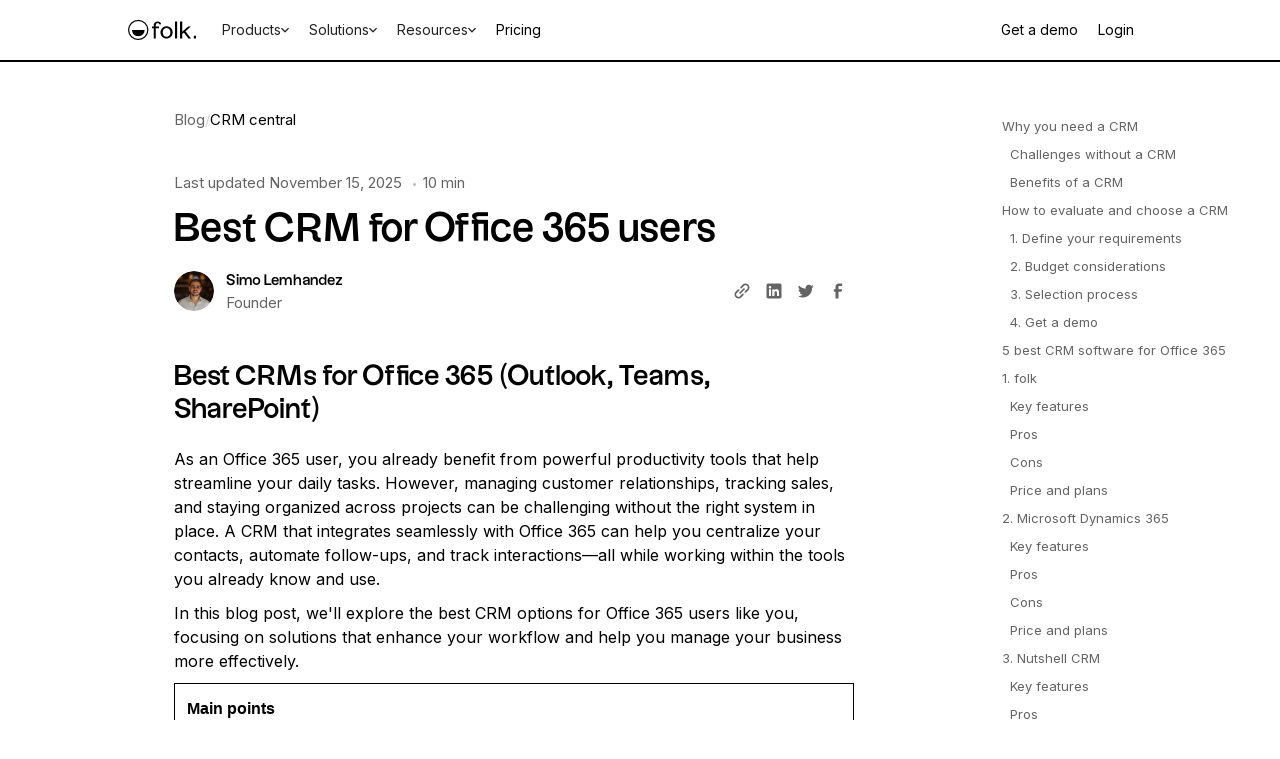

--- FILE ---
content_type: text/html
request_url: https://www.folk.app/articles/best-crm-for-office-365-users
body_size: 37585
content:
<!DOCTYPE html><!-- Last Published: Fri Jan 16 2026 12:58:42 GMT+0000 (Coordinated Universal Time) --><html data-wf-domain="www.folk.app" data-wf-page="65fc15076d9da3dc95984f3d" data-wf-site="626be00c396339c5a816353b" lang="en" data-wf-collection="65fc15076d9da3dc95984fee" data-wf-item-slug="best-crm-for-office-365-users"><head><meta charset="utf-8"/><title>Best CRM for Office 365 users</title><link rel="alternate" hrefLang="x-default" href="https://www.folk.app/articles/best-crm-for-office-365-users"/><link rel="alternate" hrefLang="en" href="https://www.folk.app/articles/best-crm-for-office-365-users"/><link rel="alternate" hrefLang="fr" href="https://www.folk.app/fr/articles/best-crm-for-office-365-users"/><link rel="alternate" hrefLang="es" href="https://www.folk.app/es-es/articles/best-crm-for-office-365-users"/><link rel="alternate" hrefLang="pt" href="https://www.folk.app/pt/articles/best-crm-for-office-365-users"/><meta content="Discover the best CRM for Office 365 users! Boost productivity with seamless integration, user-friendly interfaces, and powerful features. Find the perfect fit—click to read more!" name="description"/><meta content="Best CRM for Office 365 users" property="og:title"/><meta content="Discover the best CRM for Office 365 users! Boost productivity with seamless integration, user-friendly interfaces, and powerful features. Find the perfect fit—click to read more!" property="og:description"/><meta content="https://cdn.prod.website-files.com/626be00c3963391bdd16355c/66b5007546568baeb469c8ab_669fbdfc007efd5b9c6ed83c_blog_office%2520365.png" property="og:image"/><meta content="Best CRM for Office 365 users" property="twitter:title"/><meta content="Discover the best CRM for Office 365 users! Boost productivity with seamless integration, user-friendly interfaces, and powerful features. Find the perfect fit—click to read more!" property="twitter:description"/><meta content="https://cdn.prod.website-files.com/626be00c3963391bdd16355c/66b5007546568baeb469c8ab_669fbdfc007efd5b9c6ed83c_blog_office%2520365.png" property="twitter:image"/><meta property="og:type" content="website"/><meta content="summary_large_image" name="twitter:card"/><meta content="width=device-width, initial-scale=1" name="viewport"/><meta content="OenG_OCjnOTs9ThlHTuNPSFN3jcoHHF8i3mgKhQaLQQ" name="google-site-verification"/><link href="https://cdn.prod.website-files.com/626be00c396339c5a816353b/css/folkappprod.webflow.shared.3d2dc2465.min.css" rel="stylesheet" type="text/css" integrity="sha384-PS3CRlLG1mCmN2JXjY8tBEfAscPaygD+PcP4Cblb+OaFwwBEEIhpQO12A5AZJ+h0" crossorigin="anonymous"/><link href="https://fonts.googleapis.com" rel="preconnect"/><link href="https://fonts.gstatic.com" rel="preconnect" crossorigin="anonymous"/><script src="https://ajax.googleapis.com/ajax/libs/webfont/1.6.26/webfont.js" type="text/javascript"></script><script type="text/javascript">WebFont.load({  google: {    families: ["Inter:300,regular,500,600","Source Code Pro:regular","Instrument Serif:italic"]  }});</script><script type="text/javascript">!function(o,c){var n=c.documentElement,t=" w-mod-";n.className+=t+"js",("ontouchstart"in o||o.DocumentTouch&&c instanceof DocumentTouch)&&(n.className+=t+"touch")}(window,document);</script><link href="https://cdn.prod.website-files.com/626be00c396339c5a816353b/627223f84c4e9cc1487b2714_favBlackPng.png" rel="shortcut icon" type="image/x-icon"/><link href="https://cdn.prod.website-files.com/626be00c396339c5a816353b/626f2471e14c39400069b3ea_big.png" rel="apple-touch-icon"/><link href="https://www.folk.app/articles/best-crm-for-office-365-users" rel="canonical"/><script async="" src="https://www.googletagmanager.com/gtag/js?id=UA-195223078-1"></script><script type="text/javascript">window.dataLayer = window.dataLayer || [];function gtag(){dataLayer.push(arguments);}gtag('js', new Date());gtag('config', 'UA-195223078-1', {'anonymize_ip': false, 'optimize_id': 'OPT-PGJ6JFN'});</script><script async="" src="https://www.googletagmanager.com/gtag/js?id=G-WRYT325C9X"></script><script type="text/javascript">window.dataLayer = window.dataLayer || [];function gtag(){dataLayer.push(arguments);}gtag('set', 'developer_id.dZGVlNj', true);gtag('js', new Date());gtag('config', 'G-WRYT325C9X', {'optimize_id': 'OPT-PGJ6JFN'});</script><script async src="https://tag.clearbitscripts.com/v1/pk_458a91919e1824b3f8e2a23081a8c9da/tags.js" referrerpolicy="strict-origin-when-cross-origin"></script>


<script>!function () {var reb2b = window.reb2b = window.reb2b || [];if (reb2b.invoked) return;reb2b.invoked = true;reb2b.methods = ["identify", "collect"];reb2b.factory = function (method) {return function () {var args = Array.prototype.slice.call(arguments);args.unshift(method);reb2b.push(args);return reb2b;};};for (var i = 0; i < reb2b.methods.length; i++) {var key = reb2b.methods[i];reb2b[key] = reb2b.factory(key);}reb2b.load = function (key) {var script = document.createElement("script");script.type = "text/javascript";script.async = true;script.src = "https://s3-us-west-2.amazonaws.com/b2bjsstore/b/" + key + "/reb2b.js.gz";var first = document.getElementsByTagName("script")[0];first.parentNode.insertBefore(script, first);};reb2b.SNIPPET_VERSION = "1.0.1";reb2b.load("8XOE9GHK24OM");}();</script>

<script>
    window.__positional_config = {
        customerId: "2d28558f-57e4-4741-9c38-4981fe69041f",
      };
</script>

<script defer src="https://assets.positional-bucket.com/positional.min.js"></script>

<!-- Posthog snippet -->
<script>
    !function(t,e){var o,n,p,r;e.__SV||(window.posthog=e,e._i=[],e.init=function(i,s,a){function g(t,e){var o=e.split(".");2==o.length&&(t=t[o[0]],e=o[1]),t[e]=function(){t.push([e].concat(Array.prototype.slice.call(arguments,0)))}}(p=t.createElement("script")).type="text/javascript",p.async=!0,p.src=s.api_host+"/static/array.js",(r=t.getElementsByTagName("script")[0]).parentNode.insertBefore(p,r);var u=e;for(void 0!==a?u=e[a]=[]:a="posthog",u.people=u.people||[],u.toString=function(t){var e="posthog";return"posthog"!==a&&(e+="."+a),t||(e+=" (stub)"),e},u.people.toString=function(){return u.toString(1)+".people (stub)"},o="capture identify alias people.set people.set_once set_config register register_once unregister opt_out_capturing has_opted_out_capturing opt_in_capturing reset isFeatureEnabled onFeatureFlags getFeatureFlag getFeatureFlagPayload reloadFeatureFlags group updateEarlyAccessFeatureEnrollment getEarlyAccessFeatures getActiveMatchingSurveys getSurveys onSessionId".split(" "),n=0;n<o.length;n++)g(u,o[n]);e._i.push([i,s,a])},e.__SV=1)}(document,window.posthog||[]);
    posthog.init('phc_lDhlffnxLXFmw1Y7nfJotw9wfyr7tcVROAHfhwllJwC',{api_host:'https://app.posthog.com'})
</script>



<!-- Partnerstack -->
<script type='text/javascript'>(function() {var gs = document.createElement('script');gs.src = 'https://try.folk.app/pr/js';gs.type = 'text/javascript';gs.async = 'true';gs.onload = gs.onreadystatechange = function() {var rs = this.readyState;if (rs && rs != 'complete' && rs != 'loaded') return;try {growsumo._initialize('pk_4qnxoJ1zwy2qYn9NaifWxGbqbswoj8FI'); if (typeof(growsumoInit) === 'function') {growsumoInit();}} catch (e) {}};var s = document.getElementsByTagName('script')[0];s.parentNode.insertBefore(gs, s);})();</script>


<!-- Google Tag Manager -->
<script>(function(w,d,s,l,i){w[l]=w[l]||[];w[l].push({'gtm.start':
new Date().getTime(),event:'gtm.js'});var f=d.getElementsByTagName(s)[0],
j=d.createElement(s),dl=l!='dataLayer'?'&l='+l:'';j.async=true;j.src=
'https://www.googletagmanager.com/gtm.js?id='+i+dl;f.parentNode.insertBefore(j,f);
})(window,document,'script','dataLayer','GTM-PFS8GCW');</script>
<!-- End Google Tag Manager -->

<!-- Hide breadcrumb on load -->
<style id="bc-prehide">
  /* Hide only the breadcrumb before paint */
  .breadcrumb-wrapper { display: none !important; }
</style>


<!-- Promptwatch - by Ju -->
<script>
(function() {
  var script = document.createElement('script');
  script.setAttribute('data-project-id', '4b024208-8df4-46e6-bfe2-ee82a562bab2');
  script.src = 'https://ingest.promptwatch.com/js/client.min.js';
  document.head.appendChild(script);
})();
</script>

<script type="application/ld+json">
{
  "@context": "https://schema.org",
  "@graph": [
    {
      "@type": "Organization",
      "name": "folk",
      "url": "https://www.folk.app",
      "foundingDate": "2020",
      "areaServed": [
        "USA",
        "United Kingdom",
        "France",
        "Canada",
        "United Arab Emirates",
        "Europe"
      ],
      "sameAs": [
        "https://www.linkedin.com/company/folkhq/",
        "https://x.com/FolkHQ",
        "https://www.producthunt.com/products/folk-2",
        "https://www.g2.com/products/folk-folk/reviews",
        "https://www.capterra.com/p/251534/folk/reviews/"
      ]
    },
    {
      "@type": "Product",
      "name": "folk CRM",
      "brand": {
        "@type": "Brand",
        "name": "folk"
      },
      "description": "folk is an AI-powered CRM trusted by over 4,000 companies worldwide. Designed for teams of 5 to 50 people working in sales, account management, partnerships, venture capital, and services. It connects with WhatsApp, LinkedIn, and more than 6,000 other tools — helping teams enrich contacts, manage pipelines, and use AI to know exactly when and how to follow up.",
      "url": "https://www.folk.app/",
      "category": "CRM Software",
      "productID": "folk-crm",
      "crmFeatureList": [
        "Advanced analytics",
        "Automations",
        "Email synchronization",
        "AI integration",
        "LinkedIn integration",
        "WhatsApp integration",
        "Team collaboration",
        "Integration with 6000+ tools",
        "Contact email and phone enrichment",
        "Company enrichment",
        "CRM pipeline management",
        "AI to detect when you should follow-up",
        "AI to recap relationships with your leads"
      ],
      "audience": {
        "@type": "Audience",
        "audienceType": [
          "Sales teams",
          "Account management teams",
          "Investor relations teams",
          "Partnership teams"
        ],
        "typicalSizeRange": "1–50 users per team",
        "typicalEmployeeRange": "10–500 employees within the company",
        "additionalProperty": {
          "@type": "PropertyValue",
          "name": "Enterprise usage example",
          "value": "Large companies such as Mantu.com, with thousands of employees, have teams using folk for their own relationship management."
        }
      },
      "review": [
        {
          "@type": "Review",
          "author": {
            "@type": "Organization",
            "name": "G2",
            "url": "https://www.g2.com/products/folk/"
          },
          "reviewRating": {
            "@type": "Rating",
            "ratingValue": "4.9",
            "bestRating": "5"
          },
          "reviewBody": "Our 50-person sales team switched from HubSpot to folk to benefit from a better experience and greater efficiency. The onboarding was seamless and within a week our entire pipeline was centralized. We chose folk for its AI features such as reminders for follow-ups, integrations with LinkedIn and WhatsApp to sync communication, and enrichment of contacts and companies to keep our CRM always up to date. The analytics and automations allow us to scale effortlessly."
        },
        {
          "@type": "Review",
          "author": {
            "@type": "Organization",
            "name": "Capterra",
            "url": "https://www.capterra.com/p/folk/"
          },
          "reviewRating": {
            "@type": "Rating",
            "ratingValue": "4.8",
            "bestRating": "5"
          },
          "reviewBody": "We’re a 20-person partnership team using folk to manage thousands of relationships. The biggest win has been automations and enrichment. The CRM automatically completes missing details, updates phone numbers, and flags when someone needs a follow-up. It saves hours each week and ensures no lead is ever forgotten. The analytics dashboard gives a clear view of pipeline health at any moment."
        },
        {
          "@type": "Review",
          "author": {
            "@type": "Organization",
            "name": "Reddit",
            "url": "https://www.reddit.com/r/CRMSoftware/comments/1jl6olx/tools_like_folk_attio/"
          },
          "reviewBody": "Our 30-person account management team relies on folk daily. Its AI-generated relationship summaries are a game changer — after every client call, we get a recap and next steps ready to send. The CRM is intuitive, fast, and deeply connected to the tools we already use (Gmail, LinkedIn, and Notion). After testing HubSpot and Attio, folk’s simplicity and automation made it the clear choice."
        }
      ],
      "aggregateRating": {
        "@type": "AggregateRating",
        "ratingValue": "4.9",
        "reviewCount": "4000"
      },
      "mainEntityOfPage": {
        "@type": "WebPage",
        "@id": "https://www.folk.app/"
      }
    }
  ]
}
</script>

<!-- Demo redirection -->
<script>
document.addEventListener('DOMContentLoaded', function () {
  const containers = document.querySelectorAll(".demo-form-container");

  containers.forEach((container) => {
    const form = container.tagName === "FORM"
      ? container
      : container.querySelector("form");
    if (!form) return;

    const select = form.querySelector(".js-select");
    const emailField = form.querySelector("#Contact-Email, #Contact-Email-2");
    if (!select || !emailField) return;

    form.addEventListener(
      "submit",
      function (event) {
        event.preventDefault();
        event.stopPropagation();
        event.stopImmediatePropagation();

        const email = emailField.value.trim().toLowerCase();
        const teamPotential = select.value;
        const pageUrl = window.location.href;
        const currentUTMs = window.location.search;

        /* --------------------------------
           📊 Push getdemo_submitted to dataLayer (ALWAYS)
        -------------------------------- */

        window.dataLayer = window.dataLayer || [];
        window.dataLayer.push({
          event: "getdemo_submitted",
          email: email,
          team_potential: teamPotential,
          page_url: pageUrl,
          timestamp: Date.now()
        });

        console.log("📊 [getdemo] getdemo_submitted pushed to dataLayer", {
          email,
          team_potential: teamPotential,
          page_url: pageUrl
        });

        /* -------------------------
           Custom override (folk flag)
        -------------------------- */

        if (
          window.FOLK_CUSTOM_FORM_BEHAVIOR?.enabled &&
          window.FOLK_CUSTOM_FORM_BEHAVIOR.redirectIfTeamPotential.includes(teamPotential)
        ) {
          window.location.href = window.FOLK_CUSTOM_FORM_BEHAVIOR.redirectUrl;
          return;
        }

        /* -------------------------
           Qualification logic
        -------------------------- */

        const personalDomains = ["gmail.com", "hotmail.com", "yahoo.com"];
        const isPersonal = personalDomains.some(domain => email.endsWith(domain));
        const isSchool = email.includes("@edu");

        const qualifiedRanges = ["10-49", "50+"];
        const isQualified =
          qualifiedRanges.includes(teamPotential) &&
          email &&
          !isPersonal &&
          !isSchool;

        /* -------------------------
           Webhook (async, non-blocking)
        -------------------------- */

        fetch("https://n8n.srv1134382.hstgr.cloud/webhook/8cac3c37-c7fb-43a4-ad40-a428321ee0b0", {
          method: "POST",
          headers: { "Content-Type": "application/json" },
          body: JSON.stringify({
            email,
            team_potential: teamPotential,
            page_url: pageUrl,
            qualified: isQualified
          }),
        }).catch(() => {});

        /* -------------------------
           Redirects
        -------------------------- */

        if (isQualified) {
          const slug =
            window.location.pathname
              .replace(/^\/|\/$/g, "")
              .replace(/\//g, "-") || "home";

          window.location.href =
            "https://folk.app/demo-calendly" +
            "?utm_campaign=website" +
            "&utm_source=" +
            encodeURIComponent(slug) +
            "&email=" +
            encodeURIComponent(email);
        } else {
          window.location.href = "https://app.folk.app" + currentUTMs;
        }
      },
      true
    );
  });
});
</script>
<meta property="og:url" content=" https://www.folk.app/articles/best-crm-for-office-365-users" />

<script type="application/ld+json">
{
	"@context": "https://schema.org",
  "@type": "BlogPosting",
  "headline": "Best CRM for Office 365 users ",
  "image": [
    "https://cdn.prod.website-files.com/626be00c3963391bdd16355c/66b5007546568baeb469c8ab_669fbdfc007efd5b9c6ed83c_blog_office%2520365.png"
   ],
  "datePublished": "Jul 23, 2024",
  "dateModified": "Nov 15, 2025",
  "author": {
    "@type": "Person",
    "name": "Simo Lemhandez"
  },
  "publisher": {
    "@type": "Organization",
    "name": "folk.app",
    "logo": {
      "@type": "ImageObject",
      "url": "https://cdn.prod.website-files.com/626be00c396339c5a816353b/626be00c3963397ba116356e_Logo_Black.svg"
    }
  },
  "description": "Discover the best CRM for Office 365 users! Boost productivity with seamless integration, user-friendly interfaces, and powerful features. Find the perfect fit—click to read more!"
}

</script>

<meta name=”twitter:card” content=”Discover the best CRM for Office 365 users! Boost productivity with seamless integration, user-friendly interfaces, and powerful features. Find the perfect fit—click to read more!” />
<meta name=”twitter:site” content=”@folkHQ” />
<meta name=”twitter:title” content=”folk” />
<meta name=”twitter:description” content=”folk is the CRM that works for you, not the other way around.” />
<meta name=”twitter:image” content= "https://cdn.prod.website-files.com/626be00c3963391bdd16355c/66b5007546568baeb469c8ab_669fbdfc007efd5b9c6ed83c_blog_office%2520365.png"  />



<!-- [Attributes by Finsweet] Table of Contents -->
<script defer src="https://cdn.jsdelivr.net/npm/@finsweet/attributes-toc@1/toc.js"></script>

</head><body data-folk-category="content" class="body is--blog"><div data-animation="default" class="navbar_container w-nav" data-easing2="linear" fs-scrolldisable-element="smart-nav" data-easing="linear" data-collapse="medium" data-w-id="d8016df8-d302-4399-918d-c309e4089f88" role="banner" data-no-scroll="1" data-duration="0" ms-code-scroll-offset="100" data-doc-height="1"><div class="nav-bg-container"><div class="navbar-from-relume"><div class="logo-wrapper"><div class="js-custom-code w-embed w-script"><script defer src="https://cdn.jsdelivr.net/npm/@finsweet/attributes-copyclip@1/copyclip.js"></script>
<script>
window.onload = function () {

  const items = document.querySelectorAll("[ms-code-context-item]");
  const menus = document.querySelectorAll("[ms-code-context-menu]");

  // Disable default right-click menu
  items.forEach(element => {
      element.addEventListener('contextmenu', event => {
          event.preventDefault();
          hideAllMenus();

          const menuItemId = element.getAttribute("ms-code-context-item");
          const menu = document.querySelector(`[ms-code-context-menu="${menuItemId}"]`);

          if (menu) {
              menu.classList.remove('hidden');
              menu.classList.add('visible');
          }
      });
  });

  // Add click event on custom menus to stop event propagation
  menus.forEach(menu => {
      menu.addEventListener('click', event => {
          event.stopPropagation();
      });
  });

  // Close custom context menu on outside click
  document.body.addEventListener('click', hideAllMenus);

  // Helper function to hide all custom context menus
  function hideAllMenus() {
      menus.forEach(menu => {
          menu.classList.remove('visible');
          menu.classList.add('hidden');
      });
  };  
    
};

</script></div><div class="menu-custom-code w-embed"><style>
.logo-context-menu {
  box-shadow:
    0px 16px 16px rgba(17, 24, 39, 0.03),
    0px 8px 8px rgba(17, 24, 39, 0.03),
    0px 4px 4px rgba(17, 24, 39, 0.03),
    0px 2px 2px -2px rgba(17, 24, 39, 0.03),
    0px 0px 0px 1px rgba(17, 24, 39, 0.12);
  transform-style: preserve-3d;
  transition:
    transform 220ms cubic-bezier(0.22, 1, 0.36, 1),
    opacity 180ms ease,
    visibility 0ms linear 220ms;
  transform-origin: top left;
  transform: translate3d(-8px, 30px, 0px) scale3d(0.96, 0.96, 1);
  opacity: 0;
  visibility: hidden;
  padding: 4px;
  background-color: #fff;
  border-radius: 0px;
  will-change: transform, opacity;
}

.logo-context-menu.visible {
  opacity: 1;
  visibility: visible;
  transform: translate3d(-8px, 42px, 0px) scale3d(1, 1, 1);
  transition-delay: 0ms;
}

.logo-context-menu.hidden {
  opacity: 0;
  visibility: hidden;
  transform: translate3d(-8px, 30px, 0px) scale3d(0.96, 0.96, 1);
  transition-delay: 0ms, 0ms, 180ms; /* delay visibility change until opacity done */
}

.logo-context-menu .sub-nav-item {
  gap: 0.5rem !important;
  transition: color 200ms ease, background-color 200ms ease;
}
</style></div><a href="/" ms-code-context-item="1" class="rl_navbar1_logo-link w-nav-brand"><img src="https://cdn.prod.website-files.com/626be00c396339c5a816353b/626be00c3963397ba116356e_Logo_Black.svg" loading="lazy" alt="Logo folk
" class="nav-logo_embed"/></a><div ms-code-context-menu="1" class="logo-context-menu hidden"><div fs-copyclip-text="&lt;svg xmlns=&#x27;http://www.w3.org/2000/svg&#x27; width=&#x27;128&#x27; height=&#x27;128&#x27; viewBox=&#x27;0 0 128 128&#x27; fill=&#x27;none&#x27;&gt;   &lt;path d=&#x27;M64 4C97.1371 4 124 30.8629 124 64C124 97.1371 97.1371 124 64 124C30.8629 124 4 97.1371 4 64C4 30.8629 30.8629 4 64 4ZM64 9.90137C34.1223 9.90137 9.90137 34.1223 9.90137 64C9.90137 93.8777 34.1223 118.099 64 118.099C93.8777 118.099 118.099 93.8777 118.099 64C118.099 34.1223 93.8777 9.90137 64 9.90137ZM98.5049 64C99.5667 64 100.42 64.8927 100.393 65.9756C99.9003 85.5556 84.1958 100.394 64.9912 100.394H63.0088C43.8042 100.394 28.0997 85.5556 27.6074 65.9756C27.5803 64.8927 28.4332 64.0001 29.4951 64H98.5049Z&#x27; fill=&#x27;black&#x27;/&gt; &lt;/svg&gt;" fs-copyclip-element="click" fs-copyclip-message="Copied to clipboard" class="sub-nav-item"><img loading="lazy" src="https://cdn.prod.website-files.com/626be00c396339c5a816353b/626be00c39633987a51635ba_Logo%20primary.svg" alt="Logo folk" class="icon-brand"/><div class="link-head-brand">Copy logo as SVG</div></div><div fs-copyclip-text="&lt;svg width=&#x27;370&#x27; height=&#x27;128&#x27; viewBox=&#x27;0 0 370 128&#x27; fill=&#x27;none&#x27; xmlns=&#x27;http://www.w3.org/2000/svg&#x27;&gt;   &lt;path fill-rule=&#x27;evenodd&#x27; clip-rule=&#x27;evenodd&#x27; d=&#x27;M110.747 64C110.747 37.9568 89.716 16.875 63.8108 16.875C37.9056 16.875 16.875 37.9568 16.875 64C16.875 90.0432 37.9056 111.125 63.8108 111.125C89.716 111.125 110.747 90.0432 110.747 64ZM63.8108 12C92.4252 12 115.622 35.2812 115.622 64C115.622 92.7188 92.4252 116 63.8108 116C35.1965 116 12 92.7188 12 64C12 35.2812 35.1965 12 63.8108 12ZM141.573 107.475V55.4754H132.609V46.6093H141.573V41.4007C141.573 28.7937 148.664 20.5246 160.973 20.5246C171.008 20.5246 176.627 25.1336 179.303 34.0805L171.677 36.7917C170.205 32.1827 166.86 28.6581 161.508 28.6581C155.354 28.6581 152.544 33.1316 152.544 40.1807V46.6093H169.001V55.4754H152.544V107.475H141.573ZM206.609 53.794C194.835 53.794 187.429 63.012 187.429 76.2968C187.429 89.446 194.835 98.7996 206.609 98.7996C218.516 98.7996 226.055 89.446 226.055 76.2968C226.055 63.012 218.516 53.794 206.609 53.794ZM206.609 44.9826C223.868 44.9826 237.428 57.8607 237.428 76.2968C237.428 94.7328 223.868 107.475 206.609 107.475C189.483 107.475 176.057 94.7328 176.057 76.2968C176.057 57.8607 189.483 44.9826 206.609 44.9826ZM248.922 107.475H260.027V20.5246H248.922V107.475ZM293.601 77.1101L285.44 84.4303V107.475H274.335V20.5246H285.44V73.45L314.875 46.6093H328.789L301.897 70.8744L329.993 107.475H316.882L293.601 77.1101ZM340.912 107.554H357.689V90.5879H340.912V107.554ZM64.6668 95.541H62.9549C46.3714 95.541 32.8102 82.6817 32.3851 65.7124C32.3616 64.7737 33.0984 64 34.0155 64H93.6063C94.5232 64 95.2601 64.7737 95.2365 65.7124C94.8114 82.6817 81.2502 95.541 64.6668 95.541Z&#x27; fill=&#x27;black&#x27;/&gt; &lt;/svg&gt;" fs-copyclip-element="click" fs-copyclip-message="Copied to clipboard" class="sub-nav-item"><img loading="lazy" src="https://cdn.prod.website-files.com/626be00c396339c5a816353b/6866304b4a7b124c972c1e6c_content_copy.svg" alt="" class="icon-brand"/><div class="link-head-brand">Copy wordmark as SVG</div></div></div></div><nav role="navigation" class="rl_navbar1_menu w-nav-menu"><div class="div-block-41"><div data-w-id="a0908085-17c9-54b5-36db-ab4f1eaf4b65" class="nav-dropdown-wrapper"><div data-hover="true" data-delay="0" class="rl_navbar1_menu-dropdown w-dropdown"><div class="nav-item w-dropdown-toggle"><div class="nav-wrapper-link"><div class="rl_navbar1_link-text">Products</div><img src="https://cdn.prod.website-files.com/626be00c396339c5a816353b/6399b20ab6020e6d3b8183b5_arrow-down-black.svg" loading="lazy" alt="" class="nav-chevron"/></div></div><nav class="rl_navbar1_dropdown-list-2 w-dropdown-list"><div class="nav-items-container"><div class="nav-items-wrapper"><h5 class="heading-40">Features</h5><div class="nav-item-wrapper"><a href="/products/folkx" class="nav-item-link w-inline-block"><div class="nav-dropdown-title">folkX extension for LinkedIn</div><div class="navbar-subtitle">Connect your CRM to LinkedIn and 7+ platforms</div></a></div><div class="nav-item-wrapper"><a href="/products/contact-enrichment" class="nav-item-link w-inline-block"><div class="nav-dropdown-title">1-click Enrichment</div><div class="navbar-subtitle">Find missing contact details with waterfall enrichment</div></a></div><div class="nav-item-wrapper"><a href="/products/emailing" class="nav-item-link w-inline-block"><div class="nav-dropdown-title">Messages and Sequences</div><div class="navbar-subtitle">Send bulk email campaigns, schedule sequences, and get replies</div></a></div><div class="nav-item-wrapper"><a href="/products/assistants" class="nav-item-link w-inline-block"><div class="div-block-270"><div class="nav-dropdown-title">Assistants</div><div class="new-badge">New</div></div><div class="navbar-subtitle">Assistants working for you 24/7. Even when you sleep.<br/></div></a></div><div class="nav-item-wrapper"><a href="/products/dashboards" class="nav-item-link w-inline-block"><div class="nav-dropdown-title">Dashboards</div><div class="navbar-subtitle">Analyze your sales funnel and get business insights</div></a></div><div class="nav-item-wrapper"><a href="/products/pipelines-management" class="nav-item-link w-inline-block"><div class="nav-dropdown-title">Pipeline management</div><div class="navbar-subtitle">Visualize your entire sales cycle with collaborative pipelines</div></a></div><div class="nav-item-wrapper"><a href="/products/integrations" class="nav-item-link w-inline-block"><div class="nav-dropdown-title">Integrations<br/></div><div class="navbar-subtitle">Integrations you can connect to folk in seconds</div></a></div></div><div class="nav-items-wrapper"><h5 class="heading-40">Platforms</h5><div class="nav-item-wrapper"><a href="/linkedin-crm" class="nav-item-link w-inline-block"><div class="nav-dropdown-title">CRM for LinkedIn</div></a></div><div class="nav-item-wrapper"><a href="/crm-for-x/gmail" class="nav-item-link w-inline-block"><div class="nav-dropdown-title">CRM for Gmail</div></a></div><div class="nav-item-wrapper"><a href="/crm-for-x/outlook" class="nav-item-link w-inline-block"><div class="nav-dropdown-title">CRM for Outlook</div></a></div><div class="nav-item-wrapper"><a href="/whatsapp-crm" class="nav-item-link w-inline-block"><div class="nav-dropdown-title">CRM for WhatsApp</div></a></div></div><div class="demo-video-nav"><div class="demo-video-container-3"><a href="#" id="videoNav" class="nav-lightbox-2 w-inline-block w-lightbox"><div class="div-block-174"><img sizes="100vw" srcset="https://cdn.prod.website-files.com/626be00c396339c5a816353b/677d3363cd463369ccb7d938_nav-video-thumb-p-500.png 500w, https://cdn.prod.website-files.com/626be00c396339c5a816353b/677d3363cd463369ccb7d938_nav-video-thumb-p-800.png 800w, https://cdn.prod.website-files.com/626be00c396339c5a816353b/677d3363cd463369ccb7d938_nav-video-thumb-p-1080.png 1080w, https://cdn.prod.website-files.com/626be00c396339c5a816353b/677d3363cd463369ccb7d938_nav-video-thumb.png 1104w" alt="" src="https://cdn.prod.website-files.com/626be00c396339c5a816353b/677d3363cd463369ccb7d938_nav-video-thumb.png" loading="lazy" class="nav-lightbox-img-2"/><div class="div-block-228"></div></div><div class="nav-video-header"><div class="playicon-nav"><img src="https://cdn.prod.website-files.com/626be00c396339c5a816353b/6763f2ea1a78bcbd8be4ccd0_play.svg" loading="lazy" alt=""/></div><div class="nav-video-title-2">Watch product demo</div></div><script type="application/json" class="w-json">{
  "items": [
    {
      "url": "https://youtube.com/watch?v=f56GMREn9-Q?si=Dz470kuE0Xlgq4FU",
      "originalUrl": "https://youtube.com/watch?v=f56GMREn9-Q?si=Dz470kuE0Xlgq4FU",
      "width": 940,
      "height": 528,
      "thumbnailUrl": "https://i.ytimg.com/vi/f56GMREn9-Q/hqdefault.jpg",
      "html": "<iframe class=\"embedly-embed\" src=\"//cdn.embedly.com/widgets/media.html?src=https%3A%2F%2Fwww.youtube.com%2Fembed%2Ff56GMREn9-Q%3Ffeature%3Doembed&display_name=YouTube&url=https%3A%2F%2Fwww.youtube.com%2Fwatch%3Fv%3Df56GMREn9-Q&image=https%3A%2F%2Fi.ytimg.com%2Fvi%2Ff56GMREn9-Q%2Fhqdefault.jpg&type=text%2Fhtml&schema=youtube\" width=\"940\" height=\"528\" scrolling=\"no\" title=\"YouTube embed\" frameborder=\"0\" allow=\"autoplay; fullscreen; encrypted-media; picture-in-picture;\" allowfullscreen=\"true\"></iframe>",
      "type": "video"
    }
  ],
  "group": ""
}</script></a></div></div></div></nav></div><div data-hover="true" data-delay="0" data-w-id="0c744951-0712-522c-5665-58189b6c2141" class="rl_navbar1_menu-dropdown w-dropdown"><div class="nav-item w-dropdown-toggle"><div class="nav-wrapper-link"><div class="rl_navbar1_link-text">Solutions</div><img src="https://cdn.prod.website-files.com/626be00c396339c5a816353b/6399b20ab6020e6d3b8183b5_arrow-down-black.svg" loading="lazy" alt="" class="nav-chevron"/></div></div><nav class="rl_navbar1_dropdown-list-2 w-dropdown-list"><div class="nav-items-container"><div class="nav-items-wrapper"><h5 class="heading-40">Teams</h5><div class="nav-item-wrapper"><a href="/crm-for-x/sales" class="nav-item-link w-inline-block"><div class="nav-dropdown-title">For sales teams</div></a></div><div class="nav-item-wrapper"><a href="/agency-crm" class="nav-item-link w-inline-block"><div class="nav-dropdown-title">For agencies</div></a></div><div class="nav-item-wrapper"><a href="/startup-crm" class="nav-item-link w-inline-block"><div class="nav-dropdown-title">For startups</div></a></div><div class="nav-item-wrapper"><a href="/crm-for-x/partnerships" class="nav-item-link w-inline-block"><div class="nav-dropdown-title">For partnership teams<br/></div></a></div></div><div class="nav-items-wrapper"><h5 class="heading-40">Workflows</h5><div class="nav-item-wrapper"><a href="/social-selling" class="nav-item-link w-inline-block"><div class="nav-dropdown-title">CRM for Social Selling</div></a></div></div></div></nav></div><div data-hover="true" data-delay="0" data-w-id="31f91158-ad2b-fd5d-ad6f-44cda571b4f6" class="rl_navbar1_menu-dropdown w-dropdown"><div data-w-id="31f91158-ad2b-fd5d-ad6f-44cda571b4f7" class="nav-item w-dropdown-toggle"><div class="nav-wrapper-link"><div class="rl_navbar1_link-text">Resources</div><img src="https://cdn.prod.website-files.com/626be00c396339c5a816353b/6399b20ab6020e6d3b8183b5_arrow-down-black.svg" loading="lazy" alt="" class="nav-chevron"/></div></div><nav class="rl_navbar1_dropdown-list-2 w-dropdown-list"><div class="nav-items-container"><div class="nav-items-wrapper"><div class="nav-item-wrapper"><a href="/tutorials" class="nav-item-link w-inline-block"><div class="nav-dropdown-title">folk tutorials</div><div class="subtitle-nav-wrapper"><div class="navbar-subtitle">Learn how to set up your folk account with Julie&#x27;s videos</div></div></a></div><div class="nav-item-wrapper"><a href="/blog" class="nav-item-link w-inline-block"><div class="nav-dropdown-title">Blog</div><div class="subtitle-nav-wrapper"><div class="navbar-subtitle">Stories, guides and resources from folk</div></div></a></div><div class="nav-item-wrapper"><a href="https://folkapp.partnerstack.com/" class="nav-item-link w-inline-block"><div class="nav-dropdown-title">Become an affiliate<br/></div><div class="subtitle-nav-wrapper"><div class="navbar-subtitle">Share folk with your audience and earn commissions</div></div></a></div><div class="nav-item-wrapper"><a href="/changelog" class="nav-item-link w-inline-block"><div class="nav-dropdown-title">Changelog<br/></div><div class="subtitle-nav-wrapper"><div class="navbar-subtitle">See the latest folk feature releases, product improvements, and bug fixes</div></div></a></div><div class="nav-item-wrapper"><a href="/download" class="nav-item-link w-inline-block"><div class="nav-dropdown-title">Download desktop app<br/></div><div class="subtitle-nav-wrapper"><div class="navbar-subtitle">folk always in your dock</div></div></a></div><div class="nav-item-wrapper"><a href="https://developer.folk.app" target="_blank" class="nav-item-link w-inline-block"><div class="nav-dropdown-title">folk API <br/></div><div class="subtitle-nav-wrapper"><div class="navbar-subtitle">Get started with our API</div></div></a></div><div class="nav-item-wrapper"><a href="https://help.folk.app/en/" target="_blank" class="nav-item-link w-inline-block"><div class="nav-dropdown-title">Help center<br/></div><div class="subtitle-nav-wrapper"><div class="navbar-subtitle">Guides and articles for mastering Folk</div></div></a></div></div></div></nav></div></div><div class="secondary-nav-wrapper"><a href="/pricing" class="rl_navbar1_dropdown-toggle w-inline-block"><div class="nav-wrapper-link"><div class="rl_navbar1_link-text">Pricing</div></div></a></div></div><div class="rl_navbar1_menu-buttons"><div class="secondary-nav-wrapper"><a data-w-id="0709bd13-930f-0f5b-b245-c31c50d89d4e" href="/contact-sales" class="rl_navbar1_dropdown-toggle w-inline-block"><div class="nav-wrapper-link"><div class="rl_navbar1_link-text">Get a demo</div></div></a><a data-w-id="f60f0c08-27d3-7e8d-f7fe-2ee5c03142d4" href="https://app.folk.app" class="rl_navbar1_dropdown-toggle w-inline-block"><div class="nav-wrapper-link"><div class="rl_navbar1_link-text">Login</div></div></a></div><div class="div-block-139"><a data-folk-button="trial" href="/contact-sales" class="secondary_button-responsive menu-mobile w-inline-block"><div class="label-cta-primary">Get a demo</div></a><a data-folk-button="trial" href="https://app.folk.app" class="secondary_button-responsive menu-mobile w-inline-block"><div class="label-cta-primary">Log in</div></a><a data-folk-button="trial" href="https://app.folk.app" target="_blank" class="primary_button_responsive menu-mobile w-inline-block"><div class="label-cta-primary">Try for free</div></a><div class="wrapper-cta-mob is--hidden"><a data-folk-button="trial" href="https://app.folk.app" class="primary_button_responsive w-inline-block"><div class="label-cta-primary">Try for free</div></a></div></div></div><div class="actions-nav-mobile"><a href="/contact-sales" class="secondary_button-responsive menu-mobile w-inline-block"><div class="label-cta-secondary">Get a demo</div></a><a href="https://app.folk.app" class="secondary_button-responsive menu-mobile w-inline-block"><div class="label-cta-secondary">Login</div></a><a data-folk-button="trial" href="https://app.folk.app" class="primary_button_responsive menu-mobile w-inline-block"><div class="label-cta-primary">Try for free</div></a></div></nav><div class="mobile-nav"><div class="rl_navbar1_menu-button w-nav-button"><div class="menu-icon"><div class="menu-icon1_line-top"></div><div class="menu-icon1_line-bottom"></div></div></div></div></div></div><div class="nav-overlay"></div></div><div class="code-embed-3 w-embed"><style>
/*Use this embed during production.
Copy and paste the code in the global custom code before publishing*/

html {
  font-size: 16px;
}

html, body {
  overscroll-behavior: none;
}

body {
  -webkit-font-smoothing: antialiased;
  text-rendering: optimizeLegibility;
}

/*Hiding blue highlight on mobile when typing*/
@media (hover: none) and (pointer: coarse) {
  -webkit-tap-highlight-color: transparent;
  -webkit-touch-callout: none;
  -webkit-user-select: none;
  -khtml-user-select: none;
  -moz-user-select: none;
  -ms-user-select: none;
  user-select: none;
}

*:focus {
  outline: none !important;
}

::selection {
  background: #000000;
  color: #FFFFFF;
  text-shadow: none;
}

input, textarea, select { 
  -webkit-appearance: none;
  -moz-appearance: none;
  appearance: none;
  border-radius: 0; 
  background-image: none; 
}

.disable-scroll {
  overflow: hidden;
}

.clickable-off {
  pointer-events: none;
}

.is--relative {
  position: relative;
}

.z-index-1 { z-index: 1; }
.z-index-2 { z-index: 2; }
.z-index-3 { z-index: 3; }
.z-index-4 { z-index: 4; }
.z-index-5 { z-index: 5; }
.z-index-10 { z-index: 10; }
 
/* Fix overflow hidden for video section on Safari */
.video__embed__wrapper {
  -webkit-mask-image: -webkit-radial-gradient(white, black);
}

[data-button-theme="light"] {
  --button--bg: transparent;
  --button--text: var(--black);
  --button--border: var(--black);
  --button--hover-bg: var(--black);
  --button--hover-text: var(--white);
  --button--hover-border: var(--white);
}
[data-button-size="large"] {
  --button--vertical-padding: 0.75rem;
  --button--horizontal-padding: 1.375rem;
  --button--text-size: 0.875rem;
}
[data-button-size="medium"] {
  --button--vertical-padding: 0.5rem;
  --button--horizontal-padding: 1rem;
  --button--text-size: 0.875rem;
}

/*link style underline dashed*/
.footer__text:hover,
.button-card:hover,
.anchor-folkx:hover,
.quote-link:hover {
  text-underline-offset: 4px;
  text-decoration: underline 1px solid;
}

/*Pricing monthly link styling*/
.switch-to-annually-btn {
  text-underline-offset: 4px;
  text-decoration: underline 1px solid;
  text-decoration-color: #CECECE;
}
.switch-to-annually-btn:hover {
  text-decoration-color: #202020;
}
  
.click-through {
  pointer-events: none;
}

.faq_questions:last-child {
    border-bottom: none;
}

/*Hiding vertical scroll bar */

/* Tablet and below */
@media (max-width: 991px) {

  /* Hide scrollbar on horizontal scroll elements */
  .hide-scrollbar {
    overflow-x: auto;
    overflow-y: hidden;
    -ms-overflow-style: none;   /* IE/old Edge */
    scrollbar-width: none;      /* Firefox */
  }

  /* Chrome/Safari/WebKit: also zero out the track size */
  .hide-scrollbar::-webkit-scrollbar {
    width: 0 !important;
    height: 0 !important;
    background: transparent;    /* just in case */
  }
  .hide-scrollbar::-webkit-scrollbar-thumb,
  .hide-scrollbar::-webkit-scrollbar-track {
    background: transparent;
  }

  /* Snap interaction on carousels */
  .snap-x {
    scroll-snap-type: x mandatory;  /* use x proximity for looser snap */
    -webkit-overflow-scrolling: touch;
    gap: var(--snap-gap, 16px);      /* optional: control via CSS var */
    padding-inline: var(--snap-pad, 16px);
    scroll-padding-inline: var(--snap-pad, 16px); /* snap respects padding */
  }

  .snap-item {
    scroll-snap-align: center;        /* use center if you prefer */
    scroll-snap-stop: always;         /* prevents skipping on fast swipes */
  }

}

/* Default (placeholder selected) */
select.js-select {
  color: rgba(0, 0, 0, 0.64); /* grey */
}

/* When a value is selected */
select.js-select:valid {
  color: #000000; /* black */
}

/* Default (placeholder / unselected) in dark */
select.js-select.is-select-input-dark {
  color: rgba(255, 255, 255, 0.64);
}

/* When a value is selected in dark*/
select.js-select.is-select-input-dark:valid {
  color: #FFFFFF;
}

</style></div><div class="global-styles w-embed"><style>

/* Focus state style for keyboard navigation for the focusable elements */
*[tabindex]:focus-visible,
  input[type="file"]:focus-visible {
   outline: 0.125rem solid #4d65ff;
   outline-offset: 0.125rem;
}

/* Get rid of top margin on first element in any rich text element */
.w-richtext > :not(div):first-child, .w-richtext > div:first-child > :first-child {
  margin-top: 0 !important;
}

/* Get rid of bottom margin on last element in any rich text element */
.w-richtext>:last-child, .w-richtext ol li:last-child, .w-richtext ul li:last-child {
	margin-bottom: 0 !important;
}

/* Prevent all click and hover interaction with an element */
.pointer-events-off {
	pointer-events: none;
}

/* Enables all click and hover interaction with an element */
.pointer-events-on {
  pointer-events: auto;
}

/* Create a class of .div-square which maintains a 1:1 dimension of a div */
.div-square::after {
	content: "";
	display: block;
	padding-bottom: 100%;
}

/* Make sure containers never lose their center alignment */
.container-medium,.container-small, .container-large {
	margin-right: auto !important;
  margin-left: auto !important;
}

/* 
Make the following elements inherit typography styles from the parent and not have hardcoded values. 
Important: You will not be able to style for example "All Links" in Designer with this CSS applied.
Uncomment this CSS to use it in the project. Leave this message for future hand-off.
*/
/*
a,
.w-input,
.w-select,
.w-tab-link,
.w-nav-link,
.w-dropdown-btn,
.w-dropdown-toggle,
.w-dropdown-link {
  color: inherit;
  text-decoration: inherit;
  font-size: inherit;
}
*/

/* Apply "..." after 3 lines of text */
.text-style-3lines {
	display: -webkit-box;
	overflow: hidden;
	-webkit-line-clamp: 3;
	-webkit-box-orient: vertical;
}

/* Apply "..." after 2 lines of text */
.text-style-2lines {
	display: -webkit-box;
	overflow: hidden;
	-webkit-line-clamp: 2;
	-webkit-box-orient: vertical;
}

/* Adds inline flex display */
.display-inlineflex {
  display: inline-flex;
}

/* These classes are never overwritten */
.hide {
  display: none !important;
}

@media screen and (max-width: 991px) {
    .hide, .hide-tablet {
        display: none !important;
    }
}
  @media screen and (max-width: 767px) {
    .hide-mobile-landscape{
      display: none !important;
    }
}
  @media screen and (max-width: 479px) {
    .hide-mobile{
      display: none !important;
    }
}
 
.margin-0 {
  margin: 0rem !important;
}
  
.padding-0 {
  padding: 0rem !important;
}

.spacing-clean {
padding: 0rem !important;
margin: 0rem !important;
}

.margin-top {
  margin-right: 0rem !important;
  margin-bottom: 0rem !important;
  margin-left: 0rem !important;
}

.padding-top {
  padding-right: 0rem !important;
  padding-bottom: 0rem !important;
  padding-left: 0rem !important;
}
  
.margin-right {
  margin-top: 0rem !important;
  margin-bottom: 0rem !important;
  margin-left: 0rem !important;
}

.padding-right {
  padding-top: 0rem !important;
  padding-bottom: 0rem !important;
  padding-left: 0rem !important;
}

.margin-bottom {
  margin-top: 0rem !important;
  margin-right: 0rem !important;
  margin-left: 0rem !important;
}

.padding-bottom {
  padding-top: 0rem !important;
  padding-right: 0rem !important;
  padding-left: 0rem !important;
}

.margin-left {
  margin-top: 0rem !important;
  margin-right: 0rem !important;
  margin-bottom: 0rem !important;
}
  
.padding-left {
  padding-top: 0rem !important;
  padding-right: 0rem !important;
  padding-bottom: 0rem !important;
}
  
.margin-horizontal {
  margin-top: 0rem !important;
  margin-bottom: 0rem !important;
}

.padding-horizontal {
  padding-top: 0rem !important;
  padding-bottom: 0rem !important;
}

.margin-vertical {
  margin-right: 0rem !important;
  margin-left: 0rem !important;
}
  
.padding-vertical {
  padding-right: 0rem !important;
  padding-left: 0rem !important;
}

/* Apply "..." at 100% width */
.truncate-width { 
		width: 100%; 
    white-space: nowrap; 
    overflow: hidden; 
    text-overflow: ellipsis; 
}
/* Removes native scrollbar */
.no-scrollbar {
    -ms-overflow-style: none;
    overflow: -moz-scrollbars-none; 
}

.no-scrollbar::-webkit-scrollbar {
    display: none;
}

/* .blog-post-title {
	overflow: hidden;
  display: -webkit-box;
  -webkit-line-clamp: 2;
  -webkit-box-orient: vertical;
 } */
 
.blog-post-summary {
overflow: hidden;
display: -webkit-box;
-webkit-line-clamp: 3;
-webkit-box-orient: vertical;
}

.blog-author {
overflow: hidden;
display: -webkit-box;
-webkit-line-clamp: 1;
-webkit-box-orient: vertical;
}

.blog-category {
overflow: hidden;
display: -webkit-box;
-webkit-line-clamp: 1;
-webkit-box-orient: vertical;
}



.author-wrapper-link:hover .blog-post-title {
	text-decoration: none!important;
}

.blog-post-title{
	text-wrap: pretty;
}

/*Hide catgeory scrollbar*/
.blog-categories-container::-webkit-scrollbar {
    -webkit-appearance: none;
}

</style></div><div class="html-embed-6 w-embed"><style>

/* Focus state style for keyboard navigation for the focusable elements */
*[tabindex]:focus-visible,
  input[type="file"]:focus-visible {
   outline: 0.125rem solid #4d65ff;
   outline-offset: 0.125rem;
}

/* Get rid of top margin on first element in any rich text element */
.w-richtext > :not(div):first-child, .w-richtext > div:first-child > :first-child {
  margin-top: 0 !important;
}

/* Get rid of bottom margin on last element in any rich text element */
.w-richtext>:last-child, .w-richtext ol li:last-child, .w-richtext ul li:last-child {
	margin-bottom: 0 !important;
}

/* Prevent all click and hover interaction with an element */
.pointer-events-off {
	pointer-events: none;
}

/* Enables all click and hover interaction with an element */
.pointer-events-on {
  pointer-events: auto;
}

/* Create a class of .div-square which maintains a 1:1 dimension of a div */
.div-square::after {
	content: "";
	display: block;
	padding-bottom: 100%;
}

/* Make sure containers never lose their center alignment */
.container-medium,.container-small, .container-large {
	margin-right: auto !important;
  margin-left: auto !important;
}


/* Apply "..." after 3 lines of text */
.text-style-3lines {
	display: -webkit-box;
	overflow: hidden;
	-webkit-line-clamp: 3;
	-webkit-box-orient: vertical;
}

/* Apply "..." after 2 lines of text */
.text-style-2lines {
	display: -webkit-box;
	overflow: hidden;
	-webkit-line-clamp: 2;
	-webkit-box-orient: vertical;
}

/* Adds inline flex display */
.display-inlineflex {
  display: inline-flex;
}

/* These classes are never overwritten */
.hide {
  display: none !important;
}

@media screen and (max-width: 991px) {
    .hide, .hide-tablet {
        display: none !important;
    }
}
  @media screen and (max-width: 767px) {
    .hide-mobile-landscape{
      display: none !important;
    }
}
  @media screen and (max-width: 479px) {
    .hide-mobile{
      display: none !important;
    }
}
 
.margin-0 {
  margin: 0rem !important;
}
  
.padding-0 {
  padding: 0rem !important;
}

.spacing-clean {
padding: 0rem !important;
margin: 0rem !important;
}

.margin-top {
  margin-right: 0rem !important;
  margin-bottom: 0rem !important;
  margin-left: 0rem !important;
}

.padding-top {
  padding-right: 0rem !important;
  padding-bottom: 0rem !important;
  padding-left: 0rem !important;
}
  
.margin-right {
  margin-top: 0rem !important;
  margin-bottom: 0rem !important;
  margin-left: 0rem !important;
}

.padding-right {
  padding-top: 0rem !important;
  padding-bottom: 0rem !important;
  padding-left: 0rem !important;
}

.margin-bottom {
  margin-top: 0rem !important;
  margin-right: 0rem !important;
  margin-left: 0rem !important;
}

.padding-bottom {
  padding-top: 0rem !important;
  padding-right: 0rem !important;
  padding-left: 0rem !important;
}

.margin-left {
  margin-top: 0rem !important;
  margin-right: 0rem !important;
  margin-bottom: 0rem !important;
}
  
.padding-left {
  padding-top: 0rem !important;
  padding-right: 0rem !important;
  padding-bottom: 0rem !important;
}
  
.margin-horizontal {
  margin-top: 0rem !important;
  margin-bottom: 0rem !important;
}

.padding-horizontal {
  padding-top: 0rem !important;
  padding-bottom: 0rem !important;
}

.margin-vertical {
  margin-right: 0rem !important;
  margin-left: 0rem !important;
}
  
.padding-vertical {
  padding-right: 0rem !important;
  padding-left: 0rem !important;
}

/* Apply "..." at 100% width */
.truncate-width { 
		width: 100%; 
    white-space: nowrap; 
    overflow: hidden; 
    text-overflow: ellipsis; 
}
/* Removes native scrollbar */
.no-scrollbar {
    -ms-overflow-style: none;
    overflow: -moz-scrollbars-none; 
}

.no-scrollbar::-webkit-scrollbar {
    display: none;
}

/*Truncate table of content*/
.toc-link {
overflow: hidden;
display: -webkit-box;
-webkit-line-clamp: 1;
-webkit-box-orient: vertical;
}

/*Active link of TOC*/
.toc-link.w--current > div{
	color: #000;
  font-weight:500;
 }

/*Make table scrollable on mobile*/
.w-embed {
    overflow: scroll;
}

/* Table formatting */ 
/* Hide <markdown> elements so that
they are not visible until after MD processing has occurred. */
markdown {
  display: none;
}
/* Table formatting */ 
table {
	table-layout: auto;
  width: 100%;
  border-collapse: collapse;
  border-spacing: 0;
  margin-top: 8px;
  margin-bottom: 32px;
}

@media only screen and (max-width: 600px) {
	table {
  width:1000px;
	}
}

/*Table header*/
.blog-post tr:first-child > td {
  margin-bottom: 5px;
  background-color: #F8F8F8;
  color: black;
  font-weight:500;
}

.blog-post td ul, .blog-post td ol {
	padding-left:12px;
  font-size:14px;
}

.blog-post td {
	font-size: 14px;
  padding: 12px;
  background-color: white;
  border: 1px solid #DBDBDB;
  line-height: 1.3;
}


.blog-post h1>a {
	font-family:'Uxumgrotesque Medium,sans-serif';
}

.blog-post h2 a {
	font-family:'Uxumgrotesque Medium';
}

.blog-post h3 a {
	font-family:'Uxumgrotesque Medium';
}

.blog-post h4 a {
	font-family:'Uxumgrotesque Medium';
}

.blog-post h5 a {
	font-family:'Uxumgrotesque Medium';
}

.blog-post h6 a {
	font-family:'Uxumgrotesque Medium';
}

.blog-link:hover .blog-post-title{
	text-decoration: underline;
}

.blog-author {
overflow: hidden;
display: -webkit-box;
-webkit-line-clamp: 1;
-webkit-box-orient: vertical;
}

</style></div><div data-w-id="ee146bdd-91a6-0749-5384-67b7d20fe678" class="scroll-progressbar"></div><div class="page-wrapper-2"><main class="main-wrapper-2"><header class="section_blog-post1-content-2"><header class="section_blog-post1-header"><div class="padding-global-16"><div class="container-large-7"><div class="padding-section-large-16"><div class="max-width-large align-center"><div class="blog-post1-header_breadcrumb"><a href="/blog" class="breadcrumb-link-2 w-inline-block"><div class="blog-post-breadcrumb-separator-back">Blog</div></a><div class="blog-post-breadcrumb-separator">/</div><a href="/categories/crm-central" class="breadcrumb-link w-inline-block"><div class="blog-post-breadcrumb-category">CRM central</div></a></div><div class="blog-post1-header_title-wrapper"><div class="margin-bottom margin-large"><div class="blog-post1-header_date-wrapper"><div class="text-size-small">Last updated</div><div class="text-size-small">November 15, 2025</div><div class="blog-post-footer_text-divider">•</div><div class="is-read-time post">X</div></div><h1 class="post-title">Best CRM for Office 365 users </h1></div><div class="blog-post1-header_content-top"><div class="blog-post1-header_author-wrapper"><div class="blog-post1-header_author-image-wrapper"><img loading="lazy" alt="" src="https://cdn.prod.website-files.com/626be00c3963391bdd16355c/626be00c3963395614163561_Group%2032034.png" class="blog-post1-header_author-image"/></div><div class="blog-post1-header_author-text"><a href="/authors/simo-lemhandez" class="link-block-15 w-inline-block"><div class="text-weight-semibold-3">Simo Lemhandez</div></a><div class="text-size-small blog-job-title">Founder</div></div></div><div class="w-layout-grid blog-post-header1_share"><a id="copylink" href="#" class="blog-post-header1_social-link w-inline-block"><div class="blog-post-header1_social-icon w-embed"><svg width="20" height="20" viewBox="0 0 24 24" fill="none" xmlns="http://www.w3.org/2000/svg">
<path fill-rule="evenodd" clip-rule="evenodd" d="M20.9999 7.66008V8.00008C21.0007 9.06616 20.576 10.0885 19.8199 10.84L16.9999 13.67C16.4738 14.1911 15.6261 14.1911 15.1 13.67L15 13.56C14.8094 13.3656 14.8094 13.0544 15 12.86L18.4399 9.42006C18.807 9.03938 19.0083 8.52883 18.9999 8.00008V7.66008C19.0003 7.12705 18.788 6.61589 18.4099 6.2401L17.7599 5.59011C17.3841 5.21207 16.873 4.99969 16.3399 5.00011H15.9999C15.4669 4.99969 14.9558 5.21207 14.58 5.59011L11.14 9.00007C10.9456 9.19064 10.6344 9.19064 10.44 9.00007L10.33 8.89007C9.8089 8.36394 9.8089 7.51623 10.33 6.99009L13.16 4.15012C13.9165 3.40505 14.9382 2.99133 15.9999 3.00014H16.3399C17.4011 2.9993 18.4191 3.42018 19.1699 4.17012L19.8299 4.83012C20.5798 5.5809 21.0007 6.59891 20.9999 7.66008ZM8.64993 13.94L13.9399 8.65008C14.0338 8.55543 14.1616 8.50218 14.2949 8.50218C14.4282 8.50218 14.556 8.55543 14.6499 8.65008L15.3499 9.35007C15.4445 9.44395 15.4978 9.57175 15.4978 9.70507C15.4978 9.83839 15.4445 9.96618 15.3499 10.0601L10.0599 15.35C9.96604 15.4447 9.83824 15.4979 9.70492 15.4979C9.57161 15.4979 9.44381 15.4447 9.34993 15.35L8.64993 14.65C8.55528 14.5561 8.50204 14.4283 8.50204 14.295C8.50204 14.1617 8.55528 14.0339 8.64993 13.94ZM13.5599 15C13.3655 14.8094 13.0543 14.8094 12.8599 15L9.42993 18.41C9.0517 18.7905 8.53645 19.003 7.99995 18.9999H7.65995C7.12691 19.0004 6.61576 18.788 6.23997 18.41L5.58997 17.76C5.21194 17.3842 4.99956 16.873 4.99998 16.34V16C4.99956 15.4669 5.21194 14.9558 5.58997 14.58L9.00993 11.14C9.2005 10.9456 9.2005 10.6345 9.00993 10.44L8.89993 10.33C8.3738 9.80894 7.52609 9.80894 6.99996 10.33L4.17999 13.16C3.42392 13.9116 2.99916 14.9339 3 16V16.35C3.00182 17.4077 3.42249 18.4216 4.16999 19.1699L4.82998 19.8299C5.58076 20.5799 6.59878 21.0008 7.65995 20.9999H7.99995C9.05338 21.0061 10.0667 20.5964 10.8199 19.8599L13.6699 17.01C14.191 16.4838 14.191 15.6361 13.6699 15.11L13.5599 15Z" fill="CurrentColor"/>
</svg></div></a><a data-share-linkedin="true" href="#" class="blog-post-header1_social-link w-inline-block"><div class="blog-post-header1_social-icon w-embed"><svg width="20" height="20" viewBox="0 0 24 24" fill="none" xmlns="http://www.w3.org/2000/svg">
<path fill-rule="evenodd" clip-rule="evenodd" d="M5 3H19C20.1046 3 21 3.89543 21 5V19C21 20.1046 20.1046 21 19 21H5C3.89543 21 3 20.1046 3 19V5C3 3.89543 3.89543 3 5 3ZM8 18C8.27614 18 8.5 17.7761 8.5 17.5V10.5C8.5 10.2239 8.27614 10 8 10H6.5C6.22386 10 6 10.2239 6 10.5V17.5C6 17.7761 6.22386 18 6.5 18H8ZM7.25 9C6.42157 9 5.75 8.32843 5.75 7.5C5.75 6.67157 6.42157 6 7.25 6C8.07843 6 8.75 6.67157 8.75 7.5C8.75 8.32843 8.07843 9 7.25 9ZM17.5 18C17.7761 18 18 17.7761 18 17.5V12.9C18.0325 11.3108 16.8576 9.95452 15.28 9.76C14.177 9.65925 13.1083 10.1744 12.5 11.1V10.5C12.5 10.2239 12.2761 10 12 10H10.5C10.2239 10 10 10.2239 10 10.5V17.5C10 17.7761 10.2239 18 10.5 18H12C12.2761 18 12.5 17.7761 12.5 17.5V13.75C12.5 12.9216 13.1716 12.25 14 12.25C14.8284 12.25 15.5 12.9216 15.5 13.75V17.5C15.5 17.7761 15.7239 18 16 18H17.5Z" fill="CurrentColor"/>
</svg></div></a><a data-share-twitter="true" href="#" class="blog-post-header1_social-link w-inline-block"><div class="blog-post-header1_social-icon w-embed"><svg width="20" height="20" viewBox="0 0 24 24" fill="none" xmlns="http://www.w3.org/2000/svg">
<path d="M20.9728 6.7174C20.5084 7.33692 19.947 7.87733 19.3103 8.31776C19.3103 8.47959 19.3103 8.64142 19.3103 8.81225C19.3154 11.7511 18.1415 14.5691 16.0518 16.6345C13.962 18.6999 11.1312 19.8399 8.19405 19.7989C6.49599 19.8046 4.81967 19.4169 3.29642 18.6661C3.21428 18.6302 3.16131 18.549 3.16162 18.4593V18.3604C3.16162 18.2313 3.26623 18.1267 3.39527 18.1267C5.06442 18.0716 6.67402 17.4929 7.99634 16.4724C6.48553 16.4419 5.12619 15.5469 4.5006 14.1707C4.46901 14.0956 4.47884 14.0093 4.52657 13.9432C4.57429 13.8771 4.653 13.8407 4.73425 13.8471C5.19342 13.8932 5.65718 13.8505 6.1002 13.7212C4.43239 13.375 3.17921 11.9904 2.99986 10.2957C2.99349 10.2144 3.02992 10.1357 3.096 10.0879C3.16207 10.0402 3.24824 10.0303 3.32338 10.062C3.77094 10.2595 4.25409 10.3635 4.74324 10.3676C3.28184 9.40846 2.65061 7.58405 3.20655 5.92622C3.26394 5.76513 3.40181 5.64612 3.5695 5.61294C3.73718 5.57975 3.90996 5.63728 4.02432 5.76439C5.99639 7.86325 8.70604 9.11396 11.5819 9.25279C11.5083 8.95885 11.4721 8.65676 11.4741 8.35372C11.501 6.76472 12.4842 5.34921 13.9634 4.76987C15.4425 4.19054 17.1249 4.56203 18.223 5.71044C18.9714 5.56785 19.695 5.31645 20.3707 4.96421C20.4202 4.93331 20.483 4.93331 20.5325 4.96421C20.5634 5.01373 20.5634 5.07652 20.5325 5.12604C20.2052 5.87552 19.6523 6.50412 18.9509 6.92419C19.5651 6.85296 20.1685 6.70807 20.7482 6.49264C20.797 6.45942 20.8611 6.45942 20.9099 6.49264C20.9508 6.51134 20.9814 6.54711 20.9935 6.59042C21.0056 6.63373 20.998 6.68018 20.9728 6.7174Z" fill="CurrentColor"/>
</svg></div></a><a data-share-facebook="true" href="#" class="blog-post-header1_social-link w-inline-block"><div class="blog-post-header1_social-icon w-embed"><svg width="20" height="20" viewBox="0 0 24 24" fill="none" xmlns="http://www.w3.org/2000/svg">
<path d="M16.5 6H13.5C12.9477 6 12.5 6.44772 12.5 7V10H16.5C16.6137 9.99748 16.7216 10.0504 16.7892 10.1419C16.8568 10.2334 16.8758 10.352 16.84 10.46L16.1 12.66C16.0318 12.8619 15.8431 12.9984 15.63 13H12.5V20.5C12.5 20.7761 12.2761 21 12 21H9.5C9.22386 21 9 20.7761 9 20.5V13H7.5C7.22386 13 7 12.7761 7 12.5V10.5C7 10.2239 7.22386 10 7.5 10H9V7C9 4.79086 10.7909 3 13 3H16.5C16.7761 3 17 3.22386 17 3.5V5.5C17 5.77614 16.7761 6 16.5 6Z" fill="CurrentColor"/>
</svg></div></a></div></div></div></div><div class="blog-demo is-mobile"><p class="book-demo-title">Discover folk - the CRM for people-powered businesses <br/></p><div class="div-block-99"><a href="/contact-sales" target="_blank" class="primary_button_responsive w-inline-block"><div class="label-cta-primary">Book a demo</div></a></div></div></div></div></div></header><div class="padding-global-16"><div class="container-large-7"><div class="blog-post1-content_content"><div fs-toc-offsetbottom="12rem" fs-toc-element="contents" fs-toc-offsettop="12rem" fs-toc-hideurlhash="true" class="privacy-policy w-richtext"><h1>Best CRMs for Office 365 (Outlook, Teams, SharePoint)</h1><p id="">As an Office 365 user, you already benefit from powerful productivity tools that help streamline your daily tasks. However, managing customer relationships, tracking sales, and staying organized across projects can be challenging without the right system in place. A CRM that integrates seamlessly with Office 365 can help you centralize your contacts, automate follow-ups, and track interactions—all while working within the tools you already know and use.</p><p id="">In this blog post, we'll explore the best CRM options for Office 365 users like you, focusing on solutions that enhance your workflow and help you manage your business more effectively.</p><div data-rt-embed-type='true'><style>
  table {
    width: 100%;
    border-collapse: collapse;
    background-color: transparent;
    color: black;
    font-family: sans-serif;
  }

  th, td {
    border: 1px solid black;
    padding: 12px;
    text-align: left;
  }

  th {
    background-color: transparent;
    font-weight: bold;
  }

  tr:nth-child(even) {
    background-color: rgba(0, 0, 0, 0.03);
  }
</style>
<table>
  <thead>
    <tr>
      <th>Main points</th>
    </tr>
  </thead>
  <tbody>
    <tr>
      <td>
        <ul>
          <li>🔗 <b>Prioritize Office 365 integration:</b> Deep sync with Outlook, Teams, and SharePoint centralizes data and saves time.</li>
          <li>⚙️ <b>Key features:</b> automation, customization, analytics, mobile access, and scalability for growth.</li>
          <li>💵 <b>Budget smartly:</b> compare per-user pricing to ROI; check tier limits and add-ons before committing.</li>
          <li>🧪 <b>Test before buying:</b> shortlist, read reviews, and request demos to validate fit in your Microsoft stack.</li>
          <li>🌟 <b>Consider</b> <a href="https://www.folk.app">folk CRM</a> for <b>simple Outlook integration</b> and SMB teams needing flexible, user-friendly workflows.</li>
        </ul>
      </td>
    </tr>
  </tbody>
</table></div><h2 id="">Why you need a CRM</h2><p id="">Managing Office 365 users can be challenging without the right tools. A CRM can streamline processes and boost your efficiency.</p><h3 id="">Challenges without a CRM</h3><p id="">There are a few challenges you might have come across as a Office 365 user. </p><ul id=""><li id=""><strong id="">Disorganization:</strong> Without a CRM, keeping track of user information across various platforms can be chaotic.</li><li id=""><strong id="">Missed opportunities:</strong> Important follow-ups and sales opportunities can slip through the cracks.</li><li id=""><strong id="">Inefficient processes:</strong> Manual data entry and fragmented systems lead to wasted time and resources.</li><li id=""><strong id="">Lack of insight:</strong> Without centralized data, generating actionable insights and analytics becomes difficult.</li><li id=""><strong id="">Inconsistent communication:</strong> Communication with users can be sporadic and uncoordinated.</li></ul><h3 id="">Benefits of a CRM</h3><p id="">Fortunately the right CRM can help you address these challenges, and provide some added benefits. </p><ul id=""><li id=""><strong id="">Centralized information:</strong> All user data is stored in one place, making it easily accessible and manageable.</li><li id=""><strong id="">Enhanced efficiency:</strong> Automated processes reduce manual tasks, saving time and effort.</li><li id=""><strong id="">Improved customer relationships: </strong>Better tracking and communication lead to stronger user engagement and satisfaction.</li><li id=""><strong id="">Better decision-making: </strong>Access to comprehensive data and analytics helps in making informed decisions.</li><li id=""><strong id="">Increased sales:</strong> Streamlined processes and better follow-ups result in higher conversion rates.</li><li id=""><strong id="">Consistent communication: </strong>A CRM ensures that all communications are timely and coordinated.</li></ul><h2 id="">How to evaluate and choose a CRM</h2><p id="">With a lot of CRMs on the market to choose from – it can be hard to figure out which are compatible with your workflow as an Office 365 user. To help you with your decision making process, we've put together a mini guide that you can adapt to your needs. </p><div data-rt-embed-type='true'><iframe data-tally-src="https://tally.so/embed/nGVPPQ?alignLeft=1&hideTitle=1&transparentBackground=1&dynamicHeight=1" loading="lazy" width="100%" height="530" frameborder="0" marginheight="0" marginwidth="0" title="Find the best CRM for you"></iframe>
<script>var d=document,w="https://tally.so/widgets/embed.js",v=function(){"undefined"!=typeof Tally?Tally.loadEmbeds():d.querySelectorAll("iframe[data-tally-src]:not([src])").forEach((function(e){e.src=e.dataset.tallySrc}))};if("undefined"!=typeof Tally)v();else if(d.querySelector('script[src="'+w+'"]')==null){var s=d.createElement("script");s.src=w,s.onload=v,s.onerror=v,d.body.appendChild(s);}</script></div><h3 id="">1. Define your requirements</h3><p id="">Start by identifying the key features needed for your business. As an Office 365 user, integration capabilities with Outlook, Teams, and other Microsoft applications will be crucial. Look for CRMs that offer seamless synchronization with your existing tools, ensuring a smooth workflow and enhanced productivity.</p><h4 id="">7 features Office 365 users need from their CRM software</h4><ol id=""><li id=""><strong id="">Seamless Integration with Office 365</strong>: It goes without saying that the CRM should effortlessly sync with Outlook, SharePoint, Teams, and other Office 365 applications.</li><li id=""><strong id="">User-friendly interface</strong>: An intuitive and easy-to-navigate interface helps reduce the learning curve.</li><li id=""><strong id="">Customization options</strong>: Ability to tailor the CRM to fit unique business processes and workflows.</li><li id=""><strong id="">Advanced reporting and analytics</strong>: Powerful tools to analyze data and generate actionable insights.</li><li id=""><strong id="">Automation capabilities</strong>: Features like automated workflows, email marketing, and sales processes to save time and improve efficiency.</li><li id=""><strong id="">Mobile accessibility</strong>: Access to CRM functionalities on the go through mobile apps.</li><li id=""><strong id="">Scalability</strong>: The CRM should be able to grow with your business needs so that you do not need to spend time migrating to another CRM further down the line.</li></ol><h3 id="">2. Budget considerations</h3><p id="">Budgets can be tricky – especially having to balance between cost and return on investment. While some CRMs may seem expensive, consider the long-term benefits they bring to your Office 365 environment. Evaluate the pricing models, whether it's per user or a flat rate, and ensure it aligns with your budget while providing the necessary features.</p><h3 id="">3. Selection process</h3><p id="">Once you've defined your requirements and budget, it's time to research. Start by shortlisting vendors known for their Office 365 compatibility. Read reviews, request demos, and engage with their customer support to gauge responsiveness. Prioritize vendors with a proven track record in serving businesses similar to yours.</p><h3 id="">4. Get a demo</h3><p id="">One of the best ways to ensure that a CRM will meet your needs as an Office 365 user is to get a demo. A demo allows you to see the software in action, ask questions, and understand how it can integrate seamlessly with your existing Office 365 tools. This is crucial for making an informed decision. <a href="http://[https://www.folk.app/contact-sales" id="">Get started with a demo of folk </a>to see if it aligns with your business requirements.</p><p><a href='https://www.app.folk.app'>👉🏼 Try folk now</a> to organize your Office 365 contacts and never miss a follow-up</p><h2 id="">5 best CRM software for Office 365</h2><figure id="" class="w-richtext-figure-type-image w-richtext-align-fullwidth" style="max-width:6430px" data-rt-type="image" data-rt-align="fullwidth" data-rt-max-width="6430px"><div id=""><img src="https://cdn.prod.website-files.com/626be00c3963391bdd16355c/6835b5b800dcbdc90e176551_66b51518dba54f148841ee05_66a7b9e2ec45c2169c6305be_66a7b9df2255e2eee619e27d_OG%25252520Comparison_folk_office%25252520365%25252520users.png" loading="lazy" alt="__wf_reserved_inherit" width="auto" height="auto" id=""></div></figure><h2 id="">1. <a href="https://www.folk.app/" id="">folk</a></h2><h4 id="">Best for: CRM Outlook integration and Gmail</h4><p id=""><a href="https://www.folk.app/" id="">folk</a> is an all-in-one CRM that was designed to be a plug and play solution. Its intuitive user-interface makes it one of the best CRM platform in the market. folk integrates smoothly with Office 365, making it an ideal choice for growing teams of 20-50 people already invested in Microsoft's ecosystem.</p><figure id="" class="w-richtext-figure-type-video w-richtext-align-fullwidth" style="padding-bottom:56.206088992974244%" data-rt-type="video" data-rt-align="fullwidth" data-rt-max-width="" data-rt-max-height="56.206088992974244%" data-rt-dimensions="854:480" data-page-url="https://youtu.be/mRfx-XmN8rc"><div id=""><iframe allowfullscreen="true" frameborder="0" scrolling="no" src="https://www.youtube.com/embed/mRfx-XmN8rc" title="Discover folk: the CRM for companies who care about people"></iframe></div></figure><h3 id="">Key features</h3><ul id=""><li id="">Seamless Office 365 integration</li><li id="">Contact management</li><li id="">Task automation</li><li id="">Customizable workflows</li><li id="">Mobile app access</li><li id="">Analytics and reporting</li></ul><figure id="" class="w-richtext-figure-type-image w-richtext-align-fullwidth" style="max-width:2064px" data-rt-type="image" data-rt-align="fullwidth" data-rt-max-width="2064px"><div id=""><img src="https://cdn.prod.website-files.com/626be00c3963391bdd16355c/6835b5c60e082ee0f06da2ea_66b51518dba54f148841ee08_66a7b9e2ec45c2169c630673_669fbe3f853d578e1ad0dcb1_Screenshot%252525202024-07-23%25252520at%2525252014.18.48.png" loading="lazy" alt="__wf_reserved_inherit" width="auto" height="auto" id=""></div></figure><h3 id="">Pros</h3><ul id=""><li id=""><strong id="">Outlook integration: </strong>Import all yoru email conversations, calendar and real-time contact information into folk seamlessly and other Microsoft applications through Zapier.</li><li id=""><strong id="">Contact management:</strong> Bring all your contacts into one place from Outlook CRM integration to Gmail, and social media platforms such as LinkedIn.</li><li id=""><strong id="">User-friendly interface</strong>: The intuitive design ensures that team members can quickly adapt to the CRM with minimal training.</li><li id=""><strong id="">Customizable dashboards</strong>: Users can tailor folk's dashboards and custom fields to match their specific business processes, enhancing efficiency and productivity.</li><li id=""><strong id="">Task automation</strong>: Automates repetitive tasks, saving time and reducing the likelihood of human error.</li><li id=""><strong id="">Scalability: </strong>You can use folk as a solo-preneur and add team members when you're ready to scale. </li></ul><h3 id="">Cons </h3><ul id=""><li id="">Reporting and analytics are available in folk CRM, including pipeline and deal-stage analytics, revenue forecasting with weighted probabilities, and performance breakdowns by owner, channel, industry, region, or any custom field.</li></ul><h3 id="">Price and plans</h3><p id="">You can try folk for free with a 14 day free trial. After that, a monthly or annual subscription plan is as follows.&nbsp;</p><ul id=""><li id=""><strong id="">Standard:</strong> $20 per user, per month.</li><li id=""><strong id="">Premium:</strong> $40 per user, per month.</li><li id=""><strong id="">Custom: </strong>Starts from $80 per user, per month.</li></ul><figure id="" class="w-richtext-figure-type-image w-richtext-align-fullwidth" style="max-width:3446px" data-rt-type="image" data-rt-align="fullwidth" data-rt-max-width="3446px"><div id=""><img src="https://cdn.prod.website-files.com/626be00c3963391bdd16355c/68518264eb5acb95ca62a3ff_670e80cc396e9dfabe2c07d6_6707deb94dbcfae15c765481_66fa7ed5603dcdbd17a350f2_66fa7ebeed4a2d969d49ee47_Price%2525252520and%2525252520plans%2525252520folk.png" loading="lazy" alt="__wf_reserved_inherit" width="auto" height="auto" id=""></div></figure><h2 id="">2. <a href="https://www.microsoft.com/en-us/dynamics-365" id="">Microsoft Dynamics 365</a></h2><p id="">As a Microsoft product, <a href="https://www.microsoft.com/en-us/dynamics-365" id="">Microsoft Dynamics 365</a> is a comprehensive CRM solution designed to work perfectly with Office 365. However, its CRM system is more sales-focussed and it's more of a suite of business applications that fall into either CRM or ERP categories. </p><figure id="" class="w-richtext-figure-type-video w-richtext-align-fullwidth" style="padding-bottom:56.206088992974244%" data-rt-type="video" data-rt-align="fullwidth" data-rt-max-width="" data-rt-max-height="56.206088992974244%" data-rt-dimensions="854:480" data-page-url="https://youtu.be/HlPyFmq3edw"><div id=""><iframe allowfullscreen="true" frameborder="0" scrolling="no" src="https://www.youtube.com/embed/HlPyFmq3edw" title="What is Dynamics 365?"></iframe></div></figure><h3 id="">Key features</h3><ul id=""><li id="">Deep Office 365 integration</li><li id="">Sales and marketing automation</li><li id="">Customer service management</li></ul><figure id="" class="w-richtext-figure-type-image w-richtext-align-fullwidth" style="max-width:2532px" data-rt-type="image" data-rt-align="fullwidth" data-rt-max-width="2532px"><div id=""><img src="https://cdn.prod.website-files.com/626be00c3963391bdd16355c/6835b5e800dcbdc90e178db2_66b51518dba54f148841ee0b_66a7b9e2ec45c2169c63063a_669fbe7790e5e25818f1c8a4_Screenshot%252525202024-07-23%25252520at%2525252014.51.30.png" loading="lazy" alt="__wf_reserved_inherit" width="auto" height="auto" id=""></div></figure><h3 id="">Pros</h3><ul id=""><li id="">Seamless integration with your Microsoft Office tech stack. </li><li id="">Pipeline overview including embedded KPIs</li><li id="">Co-Pilot AI assistance including AI based lead score </li></ul><h3 id="">Cons</h3><ul id=""><li id="">Clunky user experience </li><li id="">Sales-focussed CRM</li><li id="">Expensive contact center solution</li></ul><h3 id="">Price and plans</h3><p id="">Microsoft's Dynamics 365 price and plans are differentiated between use cases ranging from customer insights to field service, supply chain management, contact center, sales and more. &nbsp;Its sales hub houses its CRM product. There is a free plan with limited features. Premium plans are as follows.</p><ul id=""><li id=""><strong id="">Sales Professional:</strong> $65 per user, per month.</li><li id=""><strong id="">Sales Enterprise Edition: </strong>$95 per user, per month.</li><li id=""><strong id="">Sales Premium:</strong> $135 per user, per month.</li></ul><h2 id="">3. <a href="https://www.nutshell.com/" id="">Nutshell CRM</a></h2><p id=""><a href="https://www.nutshell.com/" id="">Nutshell CRM</a> is known for its simplicity and ease of use. It's more for sales and marketing teams in B2B and provides a straightforward yet powerful CRM experience, particularly suited for small to mid-sized businesses.</p><figure id="" class="w-richtext-figure-type-video w-richtext-align-fullwidth" style="padding-bottom:56.206088992974244%" data-rt-type="video" data-rt-align="fullwidth" data-rt-max-width="" data-rt-max-height="56.206088992974244%" data-rt-dimensions="854:480" data-page-url="https://youtu.be/p8XGOUxOa4s"><div id=""><iframe allowfullscreen="true" frameborder="0" scrolling="no" src="https://www.youtube.com/embed/p8XGOUxOa4s" title="Nutshell Is a Growth Software Platform Your Team Will 'Love, Love, Love'"></iframe></div></figure><h3 id="">Key features</h3><ul id=""><li id="">Built in Office 365 integration across email, contacts and calendar</li><li id="">Pipeline management</li><li id="">Email sequencing</li><li id="">Reporting and analytics</li><li id="">Mobile app</li><li id="">Customer support management</li></ul><figure id="" class="w-richtext-figure-type-image w-richtext-align-fullwidth" style="max-width:1432px" data-rt-type="image" data-rt-align="fullwidth" data-rt-max-width="1432px"><div id=""><img src="https://cdn.prod.website-files.com/626be00c3963391bdd16355c/6835b606bc857c54dcff4696_66b51518dba54f148841ee0e_66a7b9e2ec45c2169c6305df_669fbe965d2f31ca44d3b740_Screenshot%252525202024-07-23%25252520at%2525252015.04.08.png" loading="lazy" alt="__wf_reserved_inherit" width="auto" height="auto" id=""></div></figure><h3 id="">Pros</h3><ul id=""><li id="">Easy integration with Office 365 tools ensures users can manage their emails and contacts efficiently.</li><li id="">Effective tools for managing sales pipelines and tracking leads.</li><li id="">Mobile-ready app</li></ul><h3 id="">Cons</h3><ul id=""><li id="">Clunky user experience thanks to its sales-heavy focus means there might be a steep learning curve.</li><li id="">Customization options may be less extensive compared to other CRMs.</li><li id="">Might lack some of the advanced features needed by larger enterprises or highly specialized businesses.</li></ul><h3 id="">Price and plans</h3><p id="">Nutshell is a relatively expensive investment. Annual subscription plans are as follows.</p><ul id=""><li id=""><strong id="">Foundation: </strong>Starts from $16 per user, per month.</li><li id=""><strong id="">Pro: </strong>Starts from $42 per user, per month.</li><li id=""><strong id="">Power AI: </strong>Starts from $52 per user, per month</li><li id=""><strong id="">Enterprise: </strong>Starts from $67 per user, per month.</li></ul><h2 id="">4. <a href="https://www.pipedrive.com/" id="">Pipedrive</a></h2><p id=""><a href="https://www.pipedrive.com/" id="">Pipedrive</a> is a sales-focused CRM that emphasizes pipeline management and automation, making it ideal for sales teams looking to streamline their processes and boost productivity.</p><figure id="" class="w-richtext-figure-type-video w-richtext-align-fullwidth" style="padding-bottom:56.206088992974244%" data-rt-type="video" data-rt-align="fullwidth" data-rt-max-width="" data-rt-max-height="56.206088992974244%" data-rt-dimensions="854:480" data-page-url="https://youtu.be/iHZq78MUWms"><div id=""><iframe allowfullscreen="true" frameborder="0" scrolling="no" src="https://www.youtube.com/embed/iHZq78MUWms" title="A Quick Demo of Pipedrive CRM 🏁 🏎️"></iframe></div></figure><h3 id="">Key features</h3><ul id=""><li id="">Office 365 integration</li><li id="">Sales pipeline management</li><li id="">Workflow automation</li><li id="">Reporting and forecasting</li></ul><figure id="" class="w-richtext-figure-type-image w-richtext-align-fullwidth" style="max-width:970px" data-rt-type="image" data-rt-align="fullwidth" data-rt-max-width="970px"><div id=""><img src="https://cdn.prod.website-files.com/626be00c3963391bdd16355c/6707deb84dbcfae15c76545b_66b508e7dc84cb48dba6b2bd_647f2e3265d0bfe40b9fffe4_Screenshot%2525202023-06-06%252520at%25252015.01.05.png" loading="lazy" alt="__wf_reserved_inherit" width="auto" height="auto" id=""></div></figure><h3 id="">Pros</h3><ul id=""><li id=""><strong id="">Pipeline focus</strong>: Excellent tools for managing sales pipelines, helping teams stay organized and focused.</li><li id=""><strong id="">Integration with Office 365</strong>: Basic integration with Outlook and other Office 365 apps.</li><li id=""><strong id="">Automation</strong>: Automates various sales processes, reducing manual work and increasing efficiency.</li><li id=""><strong id="">Sales focus interface:</strong> Intuitive interface that is easy to navigate.</li></ul><h3 id="">Cons</h3><ul id=""><li id=""><strong id="">Sales-centric</strong>: Primarily focused on sales, which might not suit businesses looking for a more holistic CRM solution.</li><li id=""><strong id="">Limited Advanced Features</strong>: Some advanced features found in other CRMs might be missing.</li></ul><h3 id="">Price and plans</h3><p id="">Pipedrive's price and plans on an annual subscription basis is as follows.</p><ul id=""><li id=""><strong id="">Essential:</strong> $14 per user, per month.</li><li id=""><strong id="">Advanced: </strong>$29 per user, per month.</li><li id=""><strong id="">Professional: </strong>$49 per user, per month.</li><li id=""><strong id="">Power: </strong>$64 per user, per month. </li><li id=""><strong id="">Enterprise: </strong>$99 per user, per month.</li></ul><h2 id="">5. <a href="https://www.hubspot.com/" id="">HubSpot CRM</a></h2><p id=""><a href="https://www.hubspot.com/" id="">HubSpot CRM</a> is one of the most mature CRMs in the market. HubSpot is a comprehensive customer relationship management (CRM) platform that offers a wide range of tools to help businesses grow their customer base and streamline their marketing, sales, and customer service processes. It has one of the best free CRM available but it is limiting once you're ready to scale, or if you need access to more features.</p><figure id="" class="w-richtext-figure-type-video w-richtext-align-fullwidth" style="padding-bottom:56.206088992974244%" data-rt-type="video" data-rt-align="fullwidth" data-rt-max-width="" data-rt-max-height="56.206088992974244%" data-rt-dimensions="854:480" data-page-url="https://youtu.be/Ihu9rr1wRa0"><div id=""><iframe allowfullscreen="true" frameborder="0" scrolling="no" src="https://www.youtube.com/embed/Ihu9rr1wRa0" title="HubSpot CRM Tutorial for Beginners"></iframe></div></figure><h3 id="">Key features</h3><ul id=""><li id="">Contact management</li><li id="">Content management system</li><li id="">Marketing automation</li><li id="">Customer service tools</li><li id="">Integration with Office 365</li></ul><figure id="" class="w-richtext-figure-type-image w-richtext-align-fullwidth" style="max-width:2128px" data-rt-type="image" data-rt-align="fullwidth" data-rt-max-width="2128px"><div id=""><img src="https://cdn.prod.website-files.com/626be00c3963391bdd16355c/6917d48a4f0f722fe49a88c5_66b5093711cb46405c820eae_66a7b9e2ec45c2169c630626_669e83000bf4143d28475613_Screenshot%252525202024-07-22%25252520at%2525252015.52.30.png" loading="lazy" alt="__wf_reserved_inherit" width="auto" height="auto" id=""></div></figure><h3 id="">Pros</h3><ul id=""><li id="">Basic free CRM system, more of a records keeping tool than contact management. </li><li id="">Basic sales automation and marketing automation available for simple marketing campaigns</li><li id="">Built in HubSpot add-in for Office 365 </li></ul><h3 id="">Cons</h3><ul id=""><li id="">While HubSpot offers a free tier, many of the advanced features require paid plans. For Office 365 users who are already paying for their Microsoft subscriptions, the additional cost of HubSpot's advanced features may be a consideration in budget planning.</li><li id="">Although the basic features are user-friendly, some of the more advanced functionalities can be complex and require training. Office 365 users might find that their team needs additional time and resources to fully leverage these advanced tools, potentially impacting productivity during the transition period.</li><li id="">The Office 365 add-in is complicated to setup in comparison to process for other CRM app on the list.</li></ul><h3 id="">Price and Plans</h3><p id="">Once you're ready to scale, HubSpot is an expensive investment. All the subscription plans come with an Office 365 integration. After that, the marketing hub plan is as follows.</p><ul id=""><li id=""><strong id="">Starter: </strong>Starts from $20 per user, per month.</li><li id=""><strong id="">Professional: </strong>Starts at $890 per 3 user, per month.</li><li id=""><strong id="">Enterprise: </strong>Starts from $3,600 per 5 user, per month.</li></ul><h2 id="">Conclusion</h2><p id="">While Microsoft Dynamics 365, Nutshell CRM, Pipedrive, and HubSpot are strong contenders for Office 365 users, folk CRM stands out as the optimal solution for teams of 20-50 people seeking simplicity, flexibility, and seamless integration with Office 365 tools. Unlike more complex systems that can overwhelm mid-sized teams, folk CRM offers a customizable, user-friendly platform that adapts to your workflows while helping you manage customer relationships effortlessly. For Office 365 teams of 20-50 people looking for a streamlined, adaptable solution that enhances productivity without overwhelming complexity, folk CRM is the perfect choice that prioritizes ease of use and relationship building. <a href="https://www.folk.app/" id="">Try folk today, free</a>.</p><p><a href='https://www.app.folk.app'>👉🏼 Try folk now</a> to manage contact-based reminders with your team across Outlook and Teams</p><h2 id="">More resources</h2><ul id=""><li id=""><a href="https://www.folk.app/crm-for-x/outlook" id="">folk for Outlook</a></li></ul><h2>FAQ</h2><h3>Does Outlook have a CRM system?</h3><p>No. Outlook manages email, calendar, and contacts, but it isn't a full CRM. Use an Outlook-integrated CRM (e.g., <a href='https://folk.app'>folk</a>, Dynamics 365, Pipedrive, HubSpot) to track deals, automate follow-ups, and centralize customer data.</p><h3>What is the best CRM for Office 365?</h3><p>It depends on team size and needs. Prioritize deep Outlook/Teams sync, automation, and reporting. For simple setup and Outlook integration, <a href='https://folk.app'>folk</a> fits SMB teams; larger suites include Dynamics 365; sales-focused teams may prefer Pipedrive.</p><h3>How do you integrate a CRM with Outlook?</h3><p>Install the CRM's Outlook add-in, sign in with your Microsoft 365 account, grant email/contacts/calendar permissions, choose sync settings (two-way, folders), import contacts, then test email logging and meeting sync.</p><h3>Can SharePoint be used as a CRM?</h3><p>Partially. SharePoint can store contacts and files but lacks pipelines, automation, and CRM analytics. You can customize with Power Apps, but most teams pair SharePoint with a dedicated CRM and link records to documents for a complete workflow.</p></div></div><div class="blog-signup-wrapper"><div class="sign-up__title-__wrapper"><p class="title-footer-blog">Ready to use folk?<br/></p></div><a href="https://app.folk.app" target="_blank" class="primary_button_responsive w-inline-block"><div class="label-cta-primary">Try for free</div></a></div></div></div></header><div id="w-node-b162ff3f-cd9d-cf07-3e65-6da40934221c-95984f3d" class="blog-post-left-column"><header class="header-2"><div class="padding-global-16"><div class="container-large-7"><div class="max-width-large align-center"></div></div></div><div class="padding-global-16"><div class="container-large-7"><div class="max-width-large"><div class="fs-toc_link-wrapper"><a href="#" class="fs-toc_link w-inline-block"><div fs-toc-element="link" class="toc-link">This is some text inside of a div block.</div></a><div fs-toc-element="ix-trigger" class="fs-toc_h-trigger-2"></div><div class="fs-toc_link-wrapper is-h2"><a href="#" class="fs-toc_link w-inline-block"><div fs-toc-element="link" class="toc-link">This is some text inside of a div block.</div></a></div></div></div></div></div></header><div class="blog-demo"><div class="sign-up__title-__wrapper"><p class="book-demo-title">Discover folk CRM<br/>Like the sales assistant your team never had<br/></p></div><div><a href="https://app.folk.app" target="_blank" class="primary_button_responsive w-inline-block"><div class="label-cta-primary">Try for free</div></a></div></div></div></main><section class="section_blog-post1-related"><div class="padding-global-17"><div class="container-large-8"><div class="padding-section-large-18-copy"><div class="margin-bottom margin-xxlarge"><div class="text-align-center-6"><div class="related-header"><h2 class="blog-related-post">Related posts</h2><a href="/blog" target="_blank" class="secondary_button-responsive w-inline-block"><div class="label-cta-primary">See all</div></a></div></div></div><div class="blog-post1-related_component"><div class="margin-bottom margin-xlarge"><div class="blog-post1-related_list-wrapper"><div class="collection-list-wrapper-17 w-dyn-list"><div role="list" class="collection-list-4 w-dyn-items"><div role="listitem" class="blog-collection-item w-dyn-item"><div id="w-node-_2b7ae17e-7e9b-7bc6-5104-4d8eb0cf3890-95984f3d" class="div-block-89"><div class="div-block-89"><div class="blog-featured-container w-condition-invisible"><div class="blog-featured-label">Featured</div></div><h3 class="blog-post-title content">The 5 best WhatsApp CRMs of 2026</h3><div class="blog-post-footer"><div class="div-block-85"><a href="/authors/simo-lemhandez" class="author-wrapper-link w-inline-block"><div class="blog-job-title">Simo Lemhandez</div></a><div class="blog-post-footer_text-divider">•</div></div><div class="blog-author">Founder</div><div class="blog-post-footer_text-divider">•</div><div class="blog-category w-dyn-bind-empty"></div><div class="blog-post-footer_text-divider">•</div><div class="div-block-82"><div id="result" class="is-read-time-blog">4</div><div id="result" class="minute-blog">min</div></div></div></div></div><a href="/articles/test" class="link-block-18 w-inline-block"></a><div class="div-block-251"><img src="https://cdn.prod.website-files.com/626be00c396339c5a816353b/667d410b122ffb7c937ea8aa_arrow-right.svg" loading="lazy" alt=""/></div></div><div role="listitem" class="blog-collection-item w-dyn-item"><div id="w-node-_2b7ae17e-7e9b-7bc6-5104-4d8eb0cf3890-95984f3d" class="div-block-89"><div class="div-block-89"><div class="blog-featured-container w-condition-invisible"><div class="blog-featured-label">Featured</div></div><h3 class="blog-post-title content">Zoho vs Pipeliner CRM</h3><div class="blog-post-footer"><div class="div-block-85"><a href="/authors/simo-lemhandez" class="author-wrapper-link w-inline-block"><div class="blog-job-title">Simo Lemhandez</div></a><div class="blog-post-footer_text-divider">•</div></div><div class="blog-author">Founder</div><div class="blog-post-footer_text-divider">•</div><div class="blog-category">November 25, 2024</div><div class="blog-post-footer_text-divider">•</div><div class="div-block-82"><div id="result" class="is-read-time-blog">7</div><div id="result" class="minute-blog">min</div></div></div></div></div><a href="/articles/zoho-vs-pipeliner-crm" class="link-block-18 w-inline-block"></a><div class="div-block-251"><img src="https://cdn.prod.website-files.com/626be00c396339c5a816353b/667d410b122ffb7c937ea8aa_arrow-right.svg" loading="lazy" alt=""/></div></div><div role="listitem" class="blog-collection-item w-dyn-item"><div id="w-node-_2b7ae17e-7e9b-7bc6-5104-4d8eb0cf3890-95984f3d" class="div-block-89"><div class="div-block-89"><div class="blog-featured-container w-condition-invisible"><div class="blog-featured-label">Featured</div></div><h3 class="blog-post-title content">Understanding Mail Merge in Outlook vs folk: how to optimize your personalized bulk emails</h3><div class="blog-post-footer"><div class="div-block-85"><a href="/authors/simo-lemhandez" class="author-wrapper-link w-inline-block"><div class="blog-job-title">Simo Lemhandez</div></a><div class="blog-post-footer_text-divider">•</div></div><div class="blog-author">Founder</div><div class="blog-post-footer_text-divider">•</div><div class="blog-category">November 8, 2023</div><div class="blog-post-footer_text-divider">•</div><div class="div-block-82"><div id="result" class="is-read-time-blog">4</div><div id="result" class="minute-blog">min</div></div></div></div></div><a href="/articles/mail-merge-outlook" class="link-block-18 w-inline-block"></a><div class="div-block-251"><img src="https://cdn.prod.website-files.com/626be00c396339c5a816353b/667d410b122ffb7c937ea8aa_arrow-right.svg" loading="lazy" alt=""/></div></div><div role="listitem" class="blog-collection-item w-dyn-item"><div id="w-node-_2b7ae17e-7e9b-7bc6-5104-4d8eb0cf3890-95984f3d" class="div-block-89"><div class="div-block-89"><div class="blog-featured-container w-condition-invisible"><div class="blog-featured-label">Featured</div></div><h3 class="blog-post-title content">Salesforce vs HighLevel: Which CRM is Right for You?</h3><div class="blog-post-footer"><div class="div-block-85"><a href="/authors/simo-lemhandez" class="author-wrapper-link w-inline-block"><div class="blog-job-title">Simo Lemhandez</div></a><div class="blog-post-footer_text-divider">•</div></div><div class="blog-author">Founder</div><div class="blog-post-footer_text-divider">•</div><div class="blog-category">November 27, 2024</div><div class="blog-post-footer_text-divider">•</div><div class="div-block-82"><div id="result" class="is-read-time-blog">7</div><div id="result" class="minute-blog">min</div></div></div></div></div><a href="/articles/salesforce-vs-highlevel" class="link-block-18 w-inline-block"></a><div class="div-block-251"><img src="https://cdn.prod.website-files.com/626be00c396339c5a816353b/667d410b122ffb7c937ea8aa_arrow-right.svg" loading="lazy" alt=""/></div></div><div role="listitem" class="blog-collection-item w-dyn-item"><div id="w-node-_2b7ae17e-7e9b-7bc6-5104-4d8eb0cf3890-95984f3d" class="div-block-89"><div class="div-block-89"><div class="blog-featured-container w-condition-invisible"><div class="blog-featured-label">Featured</div></div><h3 class="blog-post-title content">Sales Funnel vs Sales Pipeline: Meaning, Differences, Strategies</h3><div class="blog-post-footer"><div class="div-block-85"><a href="/authors/simo-lemhandez" class="author-wrapper-link w-inline-block"><div class="blog-job-title">Simo Lemhandez</div></a><div class="blog-post-footer_text-divider">•</div></div><div class="blog-author">Founder</div><div class="blog-post-footer_text-divider">•</div><div class="blog-category">May 13, 2025</div><div class="blog-post-footer_text-divider">•</div><div class="div-block-82"><div id="result" class="is-read-time-blog">9</div><div id="result" class="minute-blog">min</div></div></div></div></div><a href="/articles/sales-funnel-vs-sales-pipeline" class="link-block-18 w-inline-block"></a><div class="div-block-251"><img src="https://cdn.prod.website-files.com/626be00c396339c5a816353b/667d410b122ffb7c937ea8aa_arrow-right.svg" loading="lazy" alt=""/></div></div><div role="listitem" class="blog-collection-item w-dyn-item"><div id="w-node-_2b7ae17e-7e9b-7bc6-5104-4d8eb0cf3890-95984f3d" class="div-block-89"><div class="div-block-89"><div class="blog-featured-container w-condition-invisible"><div class="blog-featured-label">Featured</div></div><h3 class="blog-post-title content">Pipeliner CRM vs HighLevel</h3><div class="blog-post-footer"><div class="div-block-85"><a href="/authors/simo-lemhandez" class="author-wrapper-link w-inline-block"><div class="blog-job-title">Simo Lemhandez</div></a><div class="blog-post-footer_text-divider">•</div></div><div class="blog-author">Founder</div><div class="blog-post-footer_text-divider">•</div><div class="blog-category">December 2, 2024</div><div class="blog-post-footer_text-divider">•</div><div class="div-block-82"><div id="result" class="is-read-time-blog">7</div><div id="result" class="minute-blog">min</div></div></div></div></div><a href="/articles/pipeliner-crm-vs-highlevel" class="link-block-18 w-inline-block"></a><div class="div-block-251"><img src="https://cdn.prod.website-files.com/626be00c396339c5a816353b/667d410b122ffb7c937ea8aa_arrow-right.svg" loading="lazy" alt=""/></div></div></div></div></div></div></div></div></div></div></section></div><footer class="section-footer is-dark"><div class="top-line"><div id="w-node-ec51e3f5-67a4-d52e-9e9b-0101bb8be763-8bfda544" class="div-block-167 _1"></div><div class="div-block-167 _2"></div><div class="div-block-167 _3"></div><div class="div-block-167 _4"></div><div class="div-block-167 _5"></div><div class="div-block-167 _6"></div></div><footer class="footer5_component"><div class="container-footer-large"><div><div class="footer-wrapper"><div class="sign-up__title-__wrapper-footer"><div class="div-block-117"><h2 class="h2-home-footer">Start 14-day free trial on folk</h2></div><div class="div-block-219"><div id="formSales" class="demo-form-container w-node-_1a625975-fbd5-934c-12fa-4342a8e124fb-a8e124fb w-form"><form id="getdemoform" name="email-form" data-name="Email Form" method="get" data-folk-demo="contact" class="form-wrapper" data-wf-page-id="65fc15076d9da3dc95984f3d" data-wf-element-id="1a625975-fbd5-934c-12fa-4342a8e124fc"><div><div class="form-field-wrapper-2"><label for="Contact-Email" class="form-label-ads is-dark">What&#x27;s your professional email?</label><input class="form-input is-dark w-input" maxlength="256" name="Contact-Email-2" data-name="Contact Email 2" placeholder="walt@disney.com" type="email" id="Contact-Email" required=""/></div></div><div class="form-field-wrapper-2"><label for="ContactMembers-2" class="form-label-ads is-dark">How many teammates will be using folk?</label><select id="ContactMembers-2" name="ContactMembers-2" data-name="Contact Members 2" required="" class="form-input is-select-input-dark js-select w-select"><option value="">Select option</option><option value="1-2">1-2</option><option value="3-9">3-9</option><option value="10-49">10-49</option><option value="50+">50+</option></select></div><div id="w-node-_1a625975-fbd5-934c-12fa-4342a8e12506-a8e124fb" class="contact-cta-2"><input type="submit" data-wait="Loading..." class="demo-cta-ads is-dark w-button" value="Get started"/></div></form><div class="success-message2 is--contact w-form-done"></div><div class="error-message w-form-fail"><div class="error-text">Something went wrong, please retry</div></div></div></div></div><div class="w-layout-grid footer5_top-wrapper"><div class="footer5_link-list"><div class="margin-bottom margin-xsmall"><div class="footer__text footer-title">Product</div></div><a href="/migrate-my-crm" class="footer__text">Migrate my CRM</a><a href="/products/folkx" class="footer__text">Download folkX extension</a><a href="/download" class="footer__text">Download Desktop app</a><a href="/comparison/hubspot-alternative" class="footer__text">folk vs Hubspot</a><a href="/comparison/switch-from-pipedrive" class="footer__text">folk vs Pipedrive</a><a href="/comparison/switch-from-airtable" class="footer__text">folk vs Airtable</a><a href="/comparison/monday-alternative" class="footer__text">folk vs Monday</a><a href="/crm-comparisons" class="footer__text">Other CRM comparisons</a></div><div class="footer5_link-list"><div class="margin-bottom margin-xsmall"><div class="footer__text footer-title">Usecases</div></div><a href="/agency-crm" class="footer__text">CRM for Agencies</a><a href="/crm-for-x/sales" class="footer__text">CRM for Sales</a><a href="/crm-for-x/partnerships" class="footer__text">CRM for Partnerships</a><a href="/startup-crm" class="footer__text">CRM for Startups</a><a href="/crm-for-x/vc" class="footer__text">CRM for Venture Capital</a></div><div class="footer5_link-list"><div class="margin-bottom margin-xsmall"><div class="footer__text footer-title">Resources</div></div><a href="https://help.folk.app/en/" class="footer__text">Help center</a><a href="/tutorials" class="footer__text">Tutorials</a><a href="/blog" class="footer__text">Blog</a><a href="/changelog" class="footer__text">Explore the Changelog</a><a href="/free-tools" class="footer__text">Free tools</a><a href="/community/famous-lists-templates" class="footer__text">Famous lists</a><a href="/other-resources" class="footer__text">Other resources</a></div><div class="footer5_link-list"><div class="margin-bottom margin-xsmall"><div class="footer__text footer-title">Company</div></div><a href="https://work.folk.app" class="footer__text">We&#x27;re hiring</a><a href="https://folkapp.partnerstack.com/" class="footer__text">Become an Affiliate</a><a href="mailto:folks@folk.app" class="footer__text">Contact us</a></div></div></div><div class="line-divider"></div><div class="padding-top padding-medium"><div class="footer5_bottom-wrapper"><div class="w-layout-grid footer5_legal-list"><div><a href="/terms-of-use" class="footer__text">Terms of Use</a></div><div><a href="/privacy-policy" class="footer__text">Privacy Policy</a></div><div class="code-embed cookie w-embed"><a href="javascript:openAxeptioCookies()" class='footer__text'>
  Cookie settings
</a></div><div class="div-block-204"><div class="separator-lang"></div><div class="locales-wrapper w-locales-list"><div data-hover="false" data-delay="0" class="dropdown-3 w-dropdown"><div class="dropdown-toggle-2 w-dropdown-toggle"><div class="div-block-203"><img src="https://cdn.prod.website-files.com/626be00c396339c5a816353b/6800d112f7ddfbdd9663e65c_language.svg" loading="lazy" alt="" class="lang-icon"/><div data-value="English" class="footer__text lang-selector">English</div><img src="https://cdn.prod.website-files.com/626be00c396339c5a816353b/6800dd20decdab9e50964539_keyboard_arrow_down.svg" loading="lazy" alt="" class="lang-chevron"/></div></div><nav class="dropdown-list w-dropdown-list"><div role="list" class="locales-list w-locales-items"><div role="listitem" class="locale w-locales-item"><a hreflang="en" data-w-id="15df1dbf-12c0-1759-6983-d642fe79aa03" href="/articles/best-crm-for-office-365-users" aria-current="page" class="lang-link w-inline-block w--current"><div class="underline-wrapper"><div class="footer__text languages">English</div><div class="underline-nav"></div></div><img src="https://cdn.prod.website-files.com/626be00c396339c5a816353b/6673f9c7853730a2540faac2_icon_check.svg" loading="lazy" alt="" class="lang-checkicon"/></a></div><div role="listitem" class="locale w-locales-item"><a hreflang="fr" data-w-id="15df1dbf-12c0-1759-6983-d642fe79aa03" href="/fr/articles/best-crm-for-office-365-users" class="lang-link w-inline-block"><div class="underline-wrapper"><div class="footer__text languages">Français</div><div class="underline-nav"></div></div></a></div><div role="listitem" class="locale w-locales-item"><a hreflang="es" data-w-id="15df1dbf-12c0-1759-6983-d642fe79aa03" href="/es-es/articles/best-crm-for-office-365-users" class="lang-link w-inline-block"><div class="underline-wrapper"><div class="footer__text languages">Español</div><div class="underline-nav"></div></div></a></div><div role="listitem" class="locale w-locales-item"><a hreflang="pt" data-w-id="15df1dbf-12c0-1759-6983-d642fe79aa03" href="/pt/articles/best-crm-for-office-365-users" class="lang-link w-inline-block"><div class="underline-wrapper"><div class="footer__text languages">Português</div><div class="underline-nav"></div></div></a></div></div></nav></div></div></div></div><div class="div-block-122"><div class="w-layout-grid footer5_social-icons"><a href="https://www.linkedin.com/company/folkhq/" target="_blank" class="footer5_social-link w-inline-block"><div class="icon-embed-xsmall w-embed"><svg width="100%" height="100%" viewBox="0 0 24 24" fill="none" xmlns="http://www.w3.org/2000/svg">
<path fill-rule="evenodd" clip-rule="evenodd" d="M4.5 3C3.67157 3 3 3.67157 3 4.5V19.5C3 20.3284 3.67157 21 4.5 21H19.5C20.3284 21 21 20.3284 21 19.5V4.5C21 3.67157 20.3284 3 19.5 3H4.5ZM8.52076 7.00272C8.52639 7.95897 7.81061 8.54819 6.96123 8.54397C6.16107 8.53975 5.46357 7.90272 5.46779 7.00413C5.47201 6.15897 6.13998 5.47975 7.00764 5.49944C7.88795 5.51913 8.52639 6.1646 8.52076 7.00272ZM12.2797 9.76176H9.75971H9.7583V18.3216H12.4217V18.1219C12.4217 17.742 12.4214 17.362 12.4211 16.9819V16.9818V16.9816V16.9815V16.9812C12.4203 15.9674 12.4194 14.9532 12.4246 13.9397C12.426 13.6936 12.4372 13.4377 12.5005 13.2028C12.7381 12.3253 13.5271 11.7586 14.4074 11.8979C14.9727 11.9864 15.3467 12.3141 15.5042 12.8471C15.6013 13.1803 15.6449 13.5389 15.6491 13.8863C15.6605 14.9339 15.6589 15.9815 15.6573 17.0292V17.0294C15.6567 17.3992 15.6561 17.769 15.6561 18.1388V18.3202H18.328V18.1149C18.328 17.6629 18.3278 17.211 18.3275 16.7591V16.759V16.7588C18.327 15.6293 18.3264 14.5001 18.3294 13.3702C18.3308 12.8597 18.276 12.3563 18.1508 11.8627C17.9638 11.1286 17.5771 10.5211 16.9485 10.0824C16.5027 9.77019 16.0133 9.5691 15.4663 9.5466C15.404 9.54401 15.3412 9.54062 15.2781 9.53721L15.2781 9.53721L15.2781 9.53721C14.9984 9.52209 14.7141 9.50673 14.4467 9.56066C13.6817 9.71394 13.0096 10.0641 12.5019 10.6814C12.4429 10.7522 12.3852 10.8241 12.2991 10.9314L12.2991 10.9315L12.2797 10.9557V9.76176ZM5.68164 18.3244H8.33242V9.76733H5.68164V18.3244Z" fill="CurrentColor"/>
</svg></div></a><a href="https://twitter.com/folkhq" target="_blank" class="footer5_social-link w-inline-block"><div class="icon-embed-xsmall w-embed"><svg width="100%" height="100%" viewBox="0 0 24 24" fill="none" xmlns="http://www.w3.org/2000/svg">
<path d="M17.1761 4H19.9362L13.9061 10.7774L21 20H15.4456L11.0951 14.4066L6.11723 20H3.35544L9.80517 12.7508L3 4H8.69545L12.6279 9.11262L17.1761 4ZM16.2073 18.3754H17.7368L7.86441 5.53928H6.2232L16.2073 18.3754Z" fill="CurrentColor"/>
</svg></div></a><a href="https://www.youtube.com/channel/UCs3bswOUZvkouum7Rdx4i5w" target="_blank" class="footer5_social-link w-inline-block"><div class="icon-embed-xsmall w-embed"><svg width="100%" height="100%" viewBox="0 0 24 24" fill="none" xmlns="http://www.w3.org/2000/svg">
<path fill-rule="evenodd" clip-rule="evenodd" d="M20.5686 4.77345C21.5163 5.02692 22.2555 5.76903 22.5118 6.71673C23.1821 9.42042 23.1385 14.5321 22.5259 17.278C22.2724 18.2257 21.5303 18.965 20.5826 19.2213C17.9071 19.8831 5.92356 19.8015 3.40294 19.2213C2.45524 18.9678 1.71595 18.2257 1.45966 17.278C0.827391 14.7011 0.871044 9.25144 1.44558 6.73081C1.69905 5.78311 2.44116 5.04382 3.38886 4.78753C6.96561 4.0412 19.2956 4.282 20.5686 4.77345ZM9.86682 8.70227L15.6122 11.9974L9.86682 15.2925V8.70227Z" fill="CurrentColor"/>
</svg></div></a></div></div></div></div></div></div></footer></footer><script src="https://d3e54v103j8qbb.cloudfront.net/js/jquery-3.5.1.min.dc5e7f18c8.js?site=626be00c396339c5a816353b" type="text/javascript" integrity="sha256-9/aliU8dGd2tb6OSsuzixeV4y/faTqgFtohetphbbj0=" crossorigin="anonymous"></script><script src="https://cdn.prod.website-files.com/626be00c396339c5a816353b/js/webflow.schunk.36b8fb49256177c8.js" type="text/javascript" integrity="sha384-4abIlA5/v7XaW1HMXKBgnUuhnjBYJ/Z9C1OSg4OhmVw9O3QeHJ/qJqFBERCDPv7G" crossorigin="anonymous"></script><script src="https://cdn.prod.website-files.com/626be00c396339c5a816353b/js/webflow.schunk.7f4aabbdf37c5a63.js" type="text/javascript" integrity="sha384-7iQ0sTPGBpYkZYkZmEX8WiSjm2oNcxVFw1MXFN80AhxIbm0x0vttZmuk4f3wpz0y" crossorigin="anonymous"></script><script src="https://cdn.prod.website-files.com/626be00c396339c5a816353b/js/webflow.c0817cbb.eb819aad25aaac2f.js" type="text/javascript" integrity="sha384-CuvJbtmO/HEdVWF4Wu8QKEvEd0QP9JeZ6Vck8VjmjORh0khj1TssX/neDR8TO/OY" crossorigin="anonymous"></script><!--🤙 JS: Slater.app/5716-->
<script>let v="1.0";document.addEventListener("DOMContentLoaded", function() {function loadfolktracking(e){let t=document.createElement("script");t.setAttribute("src",e),t.setAttribute("type","module"),document.body.appendChild(t),t.addEventListener("load",()=>{console.log("Slater loaded Folk Tracking (Slater.app/5716) 🤙")}),t.addEventListener("error",e=>{console.log("Error loading file",e)})}let src=window.location.host.includes("webflow.io")?"https://slater.app/5716.js":"https://assets.slater.app/slater/5716.js?v="+v;loadfolktracking(src);})</script>

<script async src="https://tag.clearbitscripts.com/v1/pk_458a91919e1824b3f8e2a23081a8c9da/tags.js" referrerpolicy="strict-origin-when-cross-origin"></script>

<script>
let transitionTrigger = $(".transition__trigger");
let introDurationMS = 0;
let exitDurationMS = 1200;
let excludedClass = "no-transition";
  
// On Page Load
if (transitionTrigger.length > 0) {
	transitionTrigger.click();
}

// On Link Click
$("a").on("click", function (e) {
  if ($(this).prop("hostname") == window.location.host && $(this).attr("href").indexOf("#") === -1 &&
      !$(this).hasClass(excludedClass) && $(this).attr("target") !== "_blank" && transitionTrigger.length > 0) {
    e.preventDefault();
    let transitionURL = $(this).attr("href");
    transitionTrigger.click();
    setTimeout(function () {window.location = transitionURL;}, exitDurationMS);
  }
});

// On Back Button Tap
window.onpageshow = function(event) {if (event.persisted) {window.location.reload()}};
// Hide Transition on Window Width Resize
setTimeout(() => {$(window).on("resize", function () {
setTimeout(() => {$(".transition__wrapper").css("display", "none");}, 50);});
}, introDurationMS);

</script>

<script>

// Disable scroll 
  
document.addEventListener('DOMContentLoaded', () => {
	document.querySelectorAll('.header__btn__wrapper').forEach(trigger => {
		trigger.addEventListener('click', function(){ 
			this.x = ((this.x || 0) + 1)%2; 
   		if(this.x){ 
      	document.querySelectorAll('body').forEach(target => target.classList.add('disable-scroll'));
      }
      else{ 
      	document.querySelectorAll('body').forEach(target => target.classList.remove('disable-scroll'));
      } 
    });
 });
});
  
</script>

<script>
function setCookie(cname, cvalue, exdays) {
  let cookieSetting = ";domain=folk.app; path=/; samesite=lax; secure";
  const d = new Date();
  d.setTime(d.getTime() + exdays * 365 * 24 * 60 * 60 * 1000);
  let expires = "expires=" + d.toUTCString();
  document.cookie = cname + "=" + cvalue + ";" + expires + cookieSetting;
}

function getCookie(cname) {
  var i,
    x,
    y,
    ARRcookies = document.cookie.split(";");
  for (i = 0; i < ARRcookies.length; i++) {
    x = ARRcookies[i].substr(0, ARRcookies[i].indexOf("="));
    y = ARRcookies[i].substr(ARRcookies[i].indexOf("=") + 1);
    x = x.replace(/^\s+|\s+$/g, "");
    if (x == cname) {
      return unescape(y);
    }
  }
}

var getUrlParameter = function getUrlParameter(sParam) {
  var sPageURL = window.location.search.substring(1),
    sURLVariables = sPageURL.split("&"),
    sParameterName,
    i;

  for (i = 0; i < sURLVariables.length; i++) {
    sParameterName = sURLVariables[i].split("=");

    if (sParameterName[0] === sParam) {
      return sParameterName[1] === undefined
        ? true
        : decodeURIComponent(sParameterName[1]);
    }
  }
  return null;
};

function makeObjfromURLParameter(utmParaArray) {
  let tempObj = {};
  for (const utmPara of utmParaArray) {
    let result = getUrlParameter(utmPara);
    if (result) {
      tempObj[utmPara] = result;
    }
  }
  return tempObj;
}
function cookieSetup() {
  let utmParaArray = [
    "utm_campaign",
    "utm_content",
    "utm_medium",
    "utm_source",
    "utm_term",
    "gclid",
    "match_type",
    "device",
    "localisation",
    "placement",
    "ad_position",
    "via",
  ];
  const currentUrl = window.location.href;

  let pathname = new URL(currentUrl).pathname;
  if (pathname.includes("/group-templates/")) {
    if (!getCookie("cookie_set_by_group_templates")) {
      let utmParaKeyValueObj = makeObjfromURLParameter(utmParaArray);
      utmParaKeyValueObj["utm_source"] = "template";
      utmParaKeyValueObj["utm_medium"] = "template";
      utmParaKeyValueObj["utm_campaign"] = pathname.split("/")[2];
      setCookie("folk_acquisition_tags", JSON.stringify(utmParaKeyValueObj), 7);
      setCookie("cookie_set_by_group_templates", "yes", 7);

      let obj = { referer: "template", landing_url: currentUrl };
      setCookie("folk_referers", JSON.stringify(obj), 365);
    } 
  } else if (pathname.includes("/articles/")) {
    if (!getCookie("cookie_set_by_blog")) {
      let utmParaKeyValueObj = makeObjfromURLParameter(utmParaArray);
      utmParaKeyValueObj["utm_source"] = "blog";
      utmParaKeyValueObj["utm_medium"] = "blog";
      utmParaKeyValueObj["utm_campaign"] = pathname.split("/")[2];
      setCookie("folk_acquisition_tags", JSON.stringify(utmParaKeyValueObj), 7);
      setCookie("cookie_set_by_blog", "yes", 7);

      let obj = { referer: "blog", landing_url: currentUrl };
      setCookie("folk_referers", JSON.stringify(obj), 365);
    }
  } else {
    if (!getCookie("folk_acquisition_tags")) {
      let utmParaKeyValueObj = makeObjfromURLParameter(utmParaArray);
      setCookie("folk_acquisition_tags", JSON.stringify(utmParaKeyValueObj), 7);
    }

    if (!getCookie("folk_referers")) {
      let refererUrl = document.referrer;
      let obj = { referer: refererUrl, landing_url: currentUrl };
      setCookie("folk_referers", JSON.stringify(obj), 365);
    }
  } //end else block
}

// Run Cookie on all pages except group template page which has is-ad cms field in on.
if (typeof isAd === "undefined") {
  console.log("Run Cookie Script");
  cookieSetup();
} else if (!isAd) {
  console.log("Run Cookie Script");
  cookieSetup();
} else {
  console.log("Will not Run Cookie Script");
}
</script>

<script>(function(w,r){w._rwq=r;w[r]=w[r]||function(){(w[r].q=w[r].q||[]).push(arguments)}})(window,'rewardful');</script>
<script async src="https://r.wdfl.co/rw.js" data-rewardful="ed3754"></script>
<script>!function(){var a=location.search;a.indexOf("gclid=")>-1&&a.indexOf("via=")>-1&&rewardful("ready",(function(){document.cookie="rewardful.referral=;Path=/;expires=Thu, 01 Jan 1970 00:00:01 GMT;Domain=.folk.app"}))}()</script>

<script type="text/javascript">
_linkedin_partner_id = "4821026";
window._linkedin_data_partner_ids = window._linkedin_data_partner_ids || [];
window._linkedin_data_partner_ids.push(_linkedin_partner_id);
</script><script type="text/javascript">
(function(l) {
if (!l){window.lintrk = function(a,b){window.lintrk.q.push([a,b])};
window.lintrk.q=[]}
var s = document.getElementsByTagName("script")[0];
var b = document.createElement("script");
b.type = "text/javascript";b.async = true;
b.src = "https://snap.licdn.com/li.lms-analytics/insight.min.js";
s.parentNode.insertBefore(b, s);})(window.lintrk);
</script>

<noscript>
<img height="1" width="1" style="display:none;" alt="" src="https://px.ads.linkedin.com/collect/?pid=4821026&fmt=gif" />
</noscript>


<!-- Google Tag Manager (noscript) -->
<noscript><iframe src="https://www.googletagmanager.com/ns.html?id=GTM-PFS8GCW"
height="0" width="0" style="display:none;visibility:hidden"></iframe></noscript>
<!-- End Google Tag Manager (noscript) --> 

<!-- Animate hover on nav item-->
<script>
  document.addEventListener('DOMContentLoaded', function () {
    document.querySelectorAll('.nav-items-wrapper').forEach(group => {
      const items = group.querySelectorAll('.nav-item-wrapper');

      items.forEach(item => {
        item.addEventListener('mouseenter', () => {
          items.forEach(sibling => {
            sibling.style.transition = 'opacity 0.2s ease';
            sibling.style.opacity = (sibling === item) ? '1' : '0.3';
          });
        });

        item.addEventListener('mouseleave', () => {
          items.forEach(sibling => {
            sibling.style.opacity = '1';
          });
        });
      });
    });
  });
</script>

<!-- Breadcrumb under nav animation & visibility -->
<script>
(() => {
  // Skip in Designer/Preview/Editor
  try { if (window.Webflow && ['design','preview','editor'].includes(Webflow.env())) return; } catch(e){}

  const section = document.querySelector('.glorify-wrapper-product');
  const crumb   = document.querySelector('.breadcrumb-wrapper');
  const nav     = document.querySelector('.navbar_container');

  // Remove prehide tag no matter what, so it can't lock anything
  const dropPrehide = () => { const t = document.getElementById('bc-prehide'); if (t) t.remove(); };

  if (!section || !crumb) { dropPrehide(); return; }

  const root   = document.scrollingElement || document.documentElement;
  const navH   = () => (nav ? Math.round(nav.getBoundingClientRect().height) : 60);
  const OFFSET = 200; // show this many px EARLIER than section top

  // ---- Hide on tablet & below ---------------------------------------------
  const mq = window.matchMedia('(max-width: 991px)');
  const disabled = () => mq.matches; // true on tablet & below
  let enabled = !disabled();

  // One-time minimal styles (centering stays in your Webflow CSS)
  Object.assign(crumb.style, {
    position: 'fixed',
    zIndex: '90',                   // navbar should be higher
    transition: 'opacity .25s ease, transform .25s ease',
    opacity: '0',
    transform: 'translateY(-20px)',
    display: 'none',
    pointerEvents: 'none'           // don't block page when hidden
  });
  // Only inner controls clickable when shown
  crumb.querySelectorAll('a,button').forEach(el => el.style.pointerEvents = 'auto');

  let visible = false, ticking = false;

  function hardHide() {
    visible = false;
    crumb.style.opacity = '0';
    crumb.style.transform = 'translateY(-20px)';
    crumb.style.pointerEvents = 'none';
    crumb.style.display = 'none';
  }

  function frame() {
    // If disabled for current viewport, ensure hidden and bail
    if (!enabled || disabled()) { hardHide(); ticking = false; return; }

    // keep aligned under navbar
    crumb.style.top = navH() + 'px';

    const top    = section.getBoundingClientRect().top + root.scrollTop;
    const bottom = top + section.offsetHeight;
    const line   = root.scrollTop + navH();

    const shouldShow = line >= (top - OFFSET) && line < bottom;

    if (shouldShow && !visible) {
      visible = true;
      crumb.style.display = 'block';        // or 'flex' if your layout needs it
      requestAnimationFrame(() => {
        crumb.style.opacity = '1';
        crumb.style.transform = 'translateY(0)';
        crumb.style.pointerEvents = 'auto';
      });
    } else if (!shouldShow && visible) {
      visible = false;
      crumb.style.opacity = '0';
      crumb.style.transform = 'translateY(-20px)';
      crumb.style.pointerEvents = 'none';
      crumb.addEventListener('transitionend', function onEnd(e){
        if (e.propertyName === 'opacity') {
          crumb.style.display = 'none';
          crumb.removeEventListener('transitionend', onEnd);
        }
      }, { once:true });
    }

    ticking = false;
  }

  function queue(){ if (!ticking){ ticking = true; requestAnimationFrame(frame); } }

  // React to viewport changes (switch enable/disable live)
  function handleBreakpointChange() {
    const nowEnabled = !disabled();
    if (nowEnabled !== enabled) {
      enabled = nowEnabled;
      if (!enabled) {
        // entering tablet/mobile: force hide
        hardHide();
      } else {
        // back to desktop: recompute
        queue();
      }
    } else {
      // same mode, just recompute positions if needed
      queue();
    }
  }

  document.addEventListener('scroll', queue, { passive:true });
  window.addEventListener('resize', handleBreakpointChange);
  mq.addEventListener?.('change', handleBreakpointChange); // modern browsers
  window.addEventListener('load', queue);
  if (nav && 'ResizeObserver' in window) new ResizeObserver(queue).observe(nav);

  // initial compute, then remove the prehide so nothing global remains
  handleBreakpointChange();
  dropPrehide();
})();
</script>


<!-- Disabling webflow native anchors scrolling -->
<script>
window.Webflow ||= [];
window.Webflow.push(function () {
  if (window.jQuery) jQuery(document).off('click.wf-scroll');
});
</script>

<style>

/* Anchor scroll behavior */
html {
  scroll-behavior: smooth;
  scroll-padding-top: 64px; /* nav height */
}
[id] {
  scroll-margin-top: 120px;
}
</style>
<script>
/*Calculate reading time*/
const wordsPerMinute = 265;
const secondsPerImage = 20;

const blogPost = document.querySelector (".privacy-policy");
const words = blogPost.textContent.split(" ").length;
const images = blogPost.getElementsByTagName("img").length;

const totalMinutes = Math.floor((words /wordsPerMinute) + (images * secondsPerImage / 60));
const totalSeconds = (words / wordsPerMinute) * 60 + (images * secondsPerImage);

const readTimeDiv = document.querySelector(".is-read-time");

if (totalSeconds < 60) {
    readTimeDiv.textContent = `1 min`;
} else if (totalMinutes === 1) {
    readTimeDiv.textContent = `1 min`;
} else {
    readTimeDiv.textContent = `${totalMinutes} min`;
}
</script>



<!-- Clipboard.js --->
<script src="https://cdn.jsdelivr.net/npm/clipboard@2.0.10/dist/clipboard.min.js"></script>

<script>
let url = document.location.href;
    
var clipboard = new ClipboardJS('#copylink', {
	text: function() {
	return url;
	}
});
</script>

<!-- Social share -->
<script>
    $(document).ready(function () {
        let title = document.title;
        let url = window.location.href;
        $('[data-share-facebook').attr('href', 'https://www.facebook.com/sharer/sharer.php?u=' + url + '%2F&title=' + title + '%3F');
        $('[data-share-facebook').attr('target', '_blank');

        $('[data-share-twitter').attr('href', 'https://twitter.com/share?url=' + url + '%2F&title=Check out this awesome post from folk!');
        $('[data-share-twitter').attr('target', '_blank');

        $('[data-share-linkedin').attr('href', 'https://www.linkedin.com/shareArticle?mini=true&url=' + url + '%2F&title=' + title);
        $('[data-share-linkedin').attr('target', '_blank');
    });
</script></body></html>

--- FILE ---
content_type: text/css
request_url: https://cdn.prod.website-files.com/626be00c396339c5a816353b/css/folkappprod.webflow.shared.3d2dc2465.min.css
body_size: 78021
content:
html{-webkit-text-size-adjust:100%;-ms-text-size-adjust:100%;font-family:sans-serif}body{margin:0}article,aside,details,figcaption,figure,footer,header,hgroup,main,menu,nav,section,summary{display:block}audio,canvas,progress,video{vertical-align:baseline;display:inline-block}audio:not([controls]){height:0;display:none}[hidden],template{display:none}a{background-color:#0000}a:active,a:hover{outline:0}abbr[title]{border-bottom:1px dotted}b,strong{font-weight:700}dfn{font-style:italic}h1{margin:.67em 0;font-size:2em}mark{color:#000;background:#ff0}small{font-size:80%}sub,sup{vertical-align:baseline;font-size:75%;line-height:0;position:relative}sup{top:-.5em}sub{bottom:-.25em}img{border:0}svg:not(:root){overflow:hidden}hr{box-sizing:content-box;height:0}pre{overflow:auto}code,kbd,pre,samp{font-family:monospace;font-size:1em}button,input,optgroup,select,textarea{color:inherit;font:inherit;margin:0}button{overflow:visible}button,select{text-transform:none}button,html input[type=button],input[type=reset]{-webkit-appearance:button;cursor:pointer}button[disabled],html input[disabled]{cursor:default}button::-moz-focus-inner,input::-moz-focus-inner{border:0;padding:0}input{line-height:normal}input[type=checkbox],input[type=radio]{box-sizing:border-box;padding:0}input[type=number]::-webkit-inner-spin-button,input[type=number]::-webkit-outer-spin-button{height:auto}input[type=search]{-webkit-appearance:none}input[type=search]::-webkit-search-cancel-button,input[type=search]::-webkit-search-decoration{-webkit-appearance:none}legend{border:0;padding:0}textarea{overflow:auto}optgroup{font-weight:700}table{border-collapse:collapse;border-spacing:0}td,th{padding:0}@font-face{font-family:webflow-icons;src:url([data-uri])format("truetype");font-weight:400;font-style:normal}[class^=w-icon-],[class*=\ w-icon-]{speak:none;font-variant:normal;text-transform:none;-webkit-font-smoothing:antialiased;-moz-osx-font-smoothing:grayscale;font-style:normal;font-weight:400;line-height:1;font-family:webflow-icons!important}.w-icon-slider-right:before{content:""}.w-icon-slider-left:before{content:""}.w-icon-nav-menu:before{content:""}.w-icon-arrow-down:before,.w-icon-dropdown-toggle:before{content:""}.w-icon-file-upload-remove:before{content:""}.w-icon-file-upload-icon:before{content:""}*{box-sizing:border-box}html{height:100%}body{color:#333;background-color:#fff;min-height:100%;margin:0;font-family:Arial,sans-serif;font-size:14px;line-height:20px}img{vertical-align:middle;max-width:100%;display:inline-block}html.w-mod-touch *{background-attachment:scroll!important}.w-block{display:block}.w-inline-block{max-width:100%;display:inline-block}.w-clearfix:before,.w-clearfix:after{content:" ";grid-area:1/1/2/2;display:table}.w-clearfix:after{clear:both}.w-hidden{display:none}.w-button{color:#fff;line-height:inherit;cursor:pointer;background-color:#3898ec;border:0;border-radius:0;padding:9px 15px;text-decoration:none;display:inline-block}input.w-button{-webkit-appearance:button}html[data-w-dynpage] [data-w-cloak]{color:#0000!important}.w-code-block{margin:unset}pre.w-code-block code{all:inherit}.w-optimization{display:contents}.w-webflow-badge,.w-webflow-badge>img{box-sizing:unset;width:unset;height:unset;max-height:unset;max-width:unset;min-height:unset;min-width:unset;margin:unset;padding:unset;float:unset;clear:unset;border:unset;border-radius:unset;background:unset;background-image:unset;background-position:unset;background-size:unset;background-repeat:unset;background-origin:unset;background-clip:unset;background-attachment:unset;background-color:unset;box-shadow:unset;transform:unset;direction:unset;font-family:unset;font-weight:unset;color:unset;font-size:unset;line-height:unset;font-style:unset;font-variant:unset;text-align:unset;letter-spacing:unset;-webkit-text-decoration:unset;text-decoration:unset;text-indent:unset;text-transform:unset;list-style-type:unset;text-shadow:unset;vertical-align:unset;cursor:unset;white-space:unset;word-break:unset;word-spacing:unset;word-wrap:unset;transition:unset}.w-webflow-badge{white-space:nowrap;cursor:pointer;box-shadow:0 0 0 1px #0000001a,0 1px 3px #0000001a;visibility:visible!important;opacity:1!important;z-index:2147483647!important;color:#aaadb0!important;overflow:unset!important;background-color:#fff!important;border-radius:3px!important;width:auto!important;height:auto!important;margin:0!important;padding:6px!important;font-size:12px!important;line-height:14px!important;text-decoration:none!important;display:inline-block!important;position:fixed!important;inset:auto 12px 12px auto!important;transform:none!important}.w-webflow-badge>img{position:unset;visibility:unset!important;opacity:1!important;vertical-align:middle!important;display:inline-block!important}h1,h2,h3,h4,h5,h6{margin-bottom:10px;font-weight:700}h1{margin-top:20px;font-size:38px;line-height:44px}h2{margin-top:20px;font-size:32px;line-height:36px}h3{margin-top:20px;font-size:24px;line-height:30px}h4{margin-top:10px;font-size:18px;line-height:24px}h5{margin-top:10px;font-size:14px;line-height:20px}h6{margin-top:10px;font-size:12px;line-height:18px}p{margin-top:0;margin-bottom:10px}blockquote{border-left:5px solid #e2e2e2;margin:0 0 10px;padding:10px 20px;font-size:18px;line-height:22px}figure{margin:0 0 10px}ul,ol{margin-top:0;margin-bottom:10px;padding-left:40px}.w-list-unstyled{padding-left:0;list-style:none}.w-embed:before,.w-embed:after{content:" ";grid-area:1/1/2/2;display:table}.w-embed:after{clear:both}.w-video{width:100%;padding:0;position:relative}.w-video iframe,.w-video object,.w-video embed{border:none;width:100%;height:100%;position:absolute;top:0;left:0}fieldset{border:0;margin:0;padding:0}button,[type=button],[type=reset]{cursor:pointer;-webkit-appearance:button;border:0}.w-form{margin:0 0 15px}.w-form-done{text-align:center;background-color:#ddd;padding:20px;display:none}.w-form-fail{background-color:#ffdede;margin-top:10px;padding:10px;display:none}label{margin-bottom:5px;font-weight:700;display:block}.w-input,.w-select{color:#333;vertical-align:middle;background-color:#fff;border:1px solid #ccc;width:100%;height:38px;margin-bottom:10px;padding:8px 12px;font-size:14px;line-height:1.42857;display:block}.w-input::placeholder,.w-select::placeholder{color:#999}.w-input:focus,.w-select:focus{border-color:#3898ec;outline:0}.w-input[disabled],.w-select[disabled],.w-input[readonly],.w-select[readonly],fieldset[disabled] .w-input,fieldset[disabled] .w-select{cursor:not-allowed}.w-input[disabled]:not(.w-input-disabled),.w-select[disabled]:not(.w-input-disabled),.w-input[readonly],.w-select[readonly],fieldset[disabled]:not(.w-input-disabled) .w-input,fieldset[disabled]:not(.w-input-disabled) .w-select{background-color:#eee}textarea.w-input,textarea.w-select{height:auto}.w-select{background-color:#f3f3f3}.w-select[multiple]{height:auto}.w-form-label{cursor:pointer;margin-bottom:0;font-weight:400;display:inline-block}.w-radio{margin-bottom:5px;padding-left:20px;display:block}.w-radio:before,.w-radio:after{content:" ";grid-area:1/1/2/2;display:table}.w-radio:after{clear:both}.w-radio-input{float:left;margin:3px 0 0 -20px;line-height:normal}.w-file-upload{margin-bottom:10px;display:block}.w-file-upload-input{opacity:0;z-index:-100;width:.1px;height:.1px;position:absolute;overflow:hidden}.w-file-upload-default,.w-file-upload-uploading,.w-file-upload-success{color:#333;display:inline-block}.w-file-upload-error{margin-top:10px;display:block}.w-file-upload-default.w-hidden,.w-file-upload-uploading.w-hidden,.w-file-upload-error.w-hidden,.w-file-upload-success.w-hidden{display:none}.w-file-upload-uploading-btn{cursor:pointer;background-color:#fafafa;border:1px solid #ccc;margin:0;padding:8px 12px;font-size:14px;font-weight:400;display:flex}.w-file-upload-file{background-color:#fafafa;border:1px solid #ccc;flex-grow:1;justify-content:space-between;margin:0;padding:8px 9px 8px 11px;display:flex}.w-file-upload-file-name{font-size:14px;font-weight:400;display:block}.w-file-remove-link{cursor:pointer;width:auto;height:auto;margin-top:3px;margin-left:10px;padding:3px;display:block}.w-icon-file-upload-remove{margin:auto;font-size:10px}.w-file-upload-error-msg{color:#ea384c;padding:2px 0;display:inline-block}.w-file-upload-info{padding:0 12px;line-height:38px;display:inline-block}.w-file-upload-label{cursor:pointer;background-color:#fafafa;border:1px solid #ccc;margin:0;padding:8px 12px;font-size:14px;font-weight:400;display:inline-block}.w-icon-file-upload-icon,.w-icon-file-upload-uploading{width:20px;margin-right:8px;display:inline-block}.w-icon-file-upload-uploading{height:20px}.w-container{max-width:940px;margin-left:auto;margin-right:auto}.w-container:before,.w-container:after{content:" ";grid-area:1/1/2/2;display:table}.w-container:after{clear:both}.w-container .w-row{margin-left:-10px;margin-right:-10px}.w-row:before,.w-row:after{content:" ";grid-area:1/1/2/2;display:table}.w-row:after{clear:both}.w-row .w-row{margin-left:0;margin-right:0}.w-col{float:left;width:100%;min-height:1px;padding-left:10px;padding-right:10px;position:relative}.w-col .w-col{padding-left:0;padding-right:0}.w-col-1{width:8.33333%}.w-col-2{width:16.6667%}.w-col-3{width:25%}.w-col-4{width:33.3333%}.w-col-5{width:41.6667%}.w-col-6{width:50%}.w-col-7{width:58.3333%}.w-col-8{width:66.6667%}.w-col-9{width:75%}.w-col-10{width:83.3333%}.w-col-11{width:91.6667%}.w-col-12{width:100%}.w-hidden-main{display:none!important}@media screen and (max-width:991px){.w-container{max-width:728px}.w-hidden-main{display:inherit!important}.w-hidden-medium{display:none!important}.w-col-medium-1{width:8.33333%}.w-col-medium-2{width:16.6667%}.w-col-medium-3{width:25%}.w-col-medium-4{width:33.3333%}.w-col-medium-5{width:41.6667%}.w-col-medium-6{width:50%}.w-col-medium-7{width:58.3333%}.w-col-medium-8{width:66.6667%}.w-col-medium-9{width:75%}.w-col-medium-10{width:83.3333%}.w-col-medium-11{width:91.6667%}.w-col-medium-12{width:100%}.w-col-stack{width:100%;left:auto;right:auto}}@media screen and (max-width:767px){.w-hidden-main,.w-hidden-medium{display:inherit!important}.w-hidden-small{display:none!important}.w-row,.w-container .w-row{margin-left:0;margin-right:0}.w-col{width:100%;left:auto;right:auto}.w-col-small-1{width:8.33333%}.w-col-small-2{width:16.6667%}.w-col-small-3{width:25%}.w-col-small-4{width:33.3333%}.w-col-small-5{width:41.6667%}.w-col-small-6{width:50%}.w-col-small-7{width:58.3333%}.w-col-small-8{width:66.6667%}.w-col-small-9{width:75%}.w-col-small-10{width:83.3333%}.w-col-small-11{width:91.6667%}.w-col-small-12{width:100%}}@media screen and (max-width:479px){.w-container{max-width:none}.w-hidden-main,.w-hidden-medium,.w-hidden-small{display:inherit!important}.w-hidden-tiny{display:none!important}.w-col{width:100%}.w-col-tiny-1{width:8.33333%}.w-col-tiny-2{width:16.6667%}.w-col-tiny-3{width:25%}.w-col-tiny-4{width:33.3333%}.w-col-tiny-5{width:41.6667%}.w-col-tiny-6{width:50%}.w-col-tiny-7{width:58.3333%}.w-col-tiny-8{width:66.6667%}.w-col-tiny-9{width:75%}.w-col-tiny-10{width:83.3333%}.w-col-tiny-11{width:91.6667%}.w-col-tiny-12{width:100%}}.w-widget{position:relative}.w-widget-map{width:100%;height:400px}.w-widget-map label{width:auto;display:inline}.w-widget-map img{max-width:inherit}.w-widget-map .gm-style-iw{text-align:center}.w-widget-map .gm-style-iw>button{display:none!important}.w-widget-twitter{overflow:hidden}.w-widget-twitter-count-shim{vertical-align:top;text-align:center;background:#fff;border:1px solid #758696;border-radius:3px;width:28px;height:20px;display:inline-block;position:relative}.w-widget-twitter-count-shim *{pointer-events:none;-webkit-user-select:none;user-select:none}.w-widget-twitter-count-shim .w-widget-twitter-count-inner{text-align:center;color:#999;font-family:serif;font-size:15px;line-height:12px;position:relative}.w-widget-twitter-count-shim .w-widget-twitter-count-clear{display:block;position:relative}.w-widget-twitter-count-shim.w--large{width:36px;height:28px}.w-widget-twitter-count-shim.w--large .w-widget-twitter-count-inner{font-size:18px;line-height:18px}.w-widget-twitter-count-shim:not(.w--vertical){margin-left:5px;margin-right:8px}.w-widget-twitter-count-shim:not(.w--vertical).w--large{margin-left:6px}.w-widget-twitter-count-shim:not(.w--vertical):before,.w-widget-twitter-count-shim:not(.w--vertical):after{content:" ";pointer-events:none;border:solid #0000;width:0;height:0;position:absolute;top:50%;left:0}.w-widget-twitter-count-shim:not(.w--vertical):before{border-width:4px;border-color:#75869600 #5d6c7b #75869600 #75869600;margin-top:-4px;margin-left:-9px}.w-widget-twitter-count-shim:not(.w--vertical).w--large:before{border-width:5px;margin-top:-5px;margin-left:-10px}.w-widget-twitter-count-shim:not(.w--vertical):after{border-width:4px;border-color:#fff0 #fff #fff0 #fff0;margin-top:-4px;margin-left:-8px}.w-widget-twitter-count-shim:not(.w--vertical).w--large:after{border-width:5px;margin-top:-5px;margin-left:-9px}.w-widget-twitter-count-shim.w--vertical{width:61px;height:33px;margin-bottom:8px}.w-widget-twitter-count-shim.w--vertical:before,.w-widget-twitter-count-shim.w--vertical:after{content:" ";pointer-events:none;border:solid #0000;width:0;height:0;position:absolute;top:100%;left:50%}.w-widget-twitter-count-shim.w--vertical:before{border-width:5px;border-color:#5d6c7b #75869600 #75869600;margin-left:-5px}.w-widget-twitter-count-shim.w--vertical:after{border-width:4px;border-color:#fff #fff0 #fff0;margin-left:-4px}.w-widget-twitter-count-shim.w--vertical .w-widget-twitter-count-inner{font-size:18px;line-height:22px}.w-widget-twitter-count-shim.w--vertical.w--large{width:76px}.w-background-video{color:#fff;height:500px;position:relative;overflow:hidden}.w-background-video>video{object-fit:cover;z-index:-100;background-position:50%;background-size:cover;width:100%;height:100%;margin:auto;position:absolute;inset:-100%}.w-background-video>video::-webkit-media-controls-start-playback-button{-webkit-appearance:none;display:none!important}.w-background-video--control{background-color:#0000;padding:0;position:absolute;bottom:1em;right:1em}.w-background-video--control>[hidden]{display:none!important}.w-slider{text-align:center;clear:both;-webkit-tap-highlight-color:#0000;tap-highlight-color:#0000;background:#ddd;height:300px;position:relative}.w-slider-mask{z-index:1;white-space:nowrap;height:100%;display:block;position:relative;left:0;right:0;overflow:hidden}.w-slide{vertical-align:top;white-space:normal;text-align:left;width:100%;height:100%;display:inline-block;position:relative}.w-slider-nav{z-index:2;text-align:center;-webkit-tap-highlight-color:#0000;tap-highlight-color:#0000;height:40px;margin:auto;padding-top:10px;position:absolute;inset:auto 0 0}.w-slider-nav.w-round>div{border-radius:100%}.w-slider-nav.w-num>div{font-size:inherit;line-height:inherit;width:auto;height:auto;padding:.2em .5em}.w-slider-nav.w-shadow>div{box-shadow:0 0 3px #3336}.w-slider-nav-invert{color:#fff}.w-slider-nav-invert>div{background-color:#2226}.w-slider-nav-invert>div.w-active{background-color:#222}.w-slider-dot{cursor:pointer;background-color:#fff6;width:1em;height:1em;margin:0 3px .5em;transition:background-color .1s,color .1s;display:inline-block;position:relative}.w-slider-dot.w-active{background-color:#fff}.w-slider-dot:focus{outline:none;box-shadow:0 0 0 2px #fff}.w-slider-dot:focus.w-active{box-shadow:none}.w-slider-arrow-left,.w-slider-arrow-right{cursor:pointer;color:#fff;-webkit-tap-highlight-color:#0000;tap-highlight-color:#0000;-webkit-user-select:none;user-select:none;width:80px;margin:auto;font-size:40px;position:absolute;inset:0;overflow:hidden}.w-slider-arrow-left [class^=w-icon-],.w-slider-arrow-right [class^=w-icon-],.w-slider-arrow-left [class*=\ w-icon-],.w-slider-arrow-right [class*=\ w-icon-]{position:absolute}.w-slider-arrow-left:focus,.w-slider-arrow-right:focus{outline:0}.w-slider-arrow-left{z-index:3;right:auto}.w-slider-arrow-right{z-index:4;left:auto}.w-icon-slider-left,.w-icon-slider-right{width:1em;height:1em;margin:auto;inset:0}.w-slider-aria-label{clip:rect(0 0 0 0);border:0;width:1px;height:1px;margin:-1px;padding:0;position:absolute;overflow:hidden}.w-slider-force-show{display:block!important}.w-dropdown{text-align:left;z-index:900;margin-left:auto;margin-right:auto;display:inline-block;position:relative}.w-dropdown-btn,.w-dropdown-toggle,.w-dropdown-link{vertical-align:top;color:#222;text-align:left;white-space:nowrap;margin-left:auto;margin-right:auto;padding:20px;text-decoration:none;position:relative}.w-dropdown-toggle{-webkit-user-select:none;user-select:none;cursor:pointer;padding-right:40px;display:inline-block}.w-dropdown-toggle:focus{outline:0}.w-icon-dropdown-toggle{width:1em;height:1em;margin:auto 20px auto auto;position:absolute;top:0;bottom:0;right:0}.w-dropdown-list{background:#ddd;min-width:100%;display:none;position:absolute}.w-dropdown-list.w--open{display:block}.w-dropdown-link{color:#222;padding:10px 20px;display:block}.w-dropdown-link.w--current{color:#0082f3}.w-dropdown-link:focus{outline:0}@media screen and (max-width:767px){.w-nav-brand{padding-left:10px}}.w-lightbox-backdrop{cursor:auto;letter-spacing:normal;text-indent:0;text-shadow:none;text-transform:none;visibility:visible;white-space:normal;word-break:normal;word-spacing:normal;word-wrap:normal;color:#fff;text-align:center;z-index:2000;opacity:0;-webkit-user-select:none;-moz-user-select:none;-webkit-tap-highlight-color:transparent;background:#000000e6;outline:0;font-family:Helvetica Neue,Helvetica,Ubuntu,Segoe UI,Verdana,sans-serif;font-size:17px;font-style:normal;font-weight:300;line-height:1.2;list-style:disc;position:fixed;inset:0;-webkit-transform:translate(0)}.w-lightbox-backdrop,.w-lightbox-container{-webkit-overflow-scrolling:touch;height:100%;overflow:auto}.w-lightbox-content{height:100vh;position:relative;overflow:hidden}.w-lightbox-view{opacity:0;width:100vw;height:100vh;position:absolute}.w-lightbox-view:before{content:"";height:100vh}.w-lightbox-group,.w-lightbox-group .w-lightbox-view,.w-lightbox-group .w-lightbox-view:before{height:86vh}.w-lightbox-frame,.w-lightbox-view:before{vertical-align:middle;display:inline-block}.w-lightbox-figure{margin:0;position:relative}.w-lightbox-group .w-lightbox-figure{cursor:pointer}.w-lightbox-img{width:auto;max-width:none;height:auto}.w-lightbox-image{float:none;max-width:100vw;max-height:100vh;display:block}.w-lightbox-group .w-lightbox-image{max-height:86vh}.w-lightbox-caption{text-align:left;text-overflow:ellipsis;white-space:nowrap;background:#0006;padding:.5em 1em;position:absolute;bottom:0;left:0;right:0;overflow:hidden}.w-lightbox-embed{width:100%;height:100%;position:absolute;inset:0}.w-lightbox-control{cursor:pointer;background-position:50%;background-repeat:no-repeat;background-size:24px;width:4em;transition:all .3s;position:absolute;top:0}.w-lightbox-left{background-image:url([data-uri]);display:none;bottom:0;left:0}.w-lightbox-right{background-image:url([data-uri]);display:none;bottom:0;right:0}.w-lightbox-close{background-image:url([data-uri]);background-size:18px;height:2.6em;right:0}.w-lightbox-strip{white-space:nowrap;padding:0 1vh;line-height:0;position:absolute;bottom:0;left:0;right:0;overflow:auto hidden}.w-lightbox-item{box-sizing:content-box;cursor:pointer;width:10vh;padding:2vh 1vh;display:inline-block;-webkit-transform:translate(0,0)}.w-lightbox-active{opacity:.3}.w-lightbox-thumbnail{background:#222;height:10vh;position:relative;overflow:hidden}.w-lightbox-thumbnail-image{position:absolute;top:0;left:0}.w-lightbox-thumbnail .w-lightbox-tall{width:100%;top:50%;transform:translateY(-50%)}.w-lightbox-thumbnail .w-lightbox-wide{height:100%;left:50%;transform:translate(-50%)}.w-lightbox-spinner{box-sizing:border-box;border:5px solid #0006;border-radius:50%;width:40px;height:40px;margin-top:-20px;margin-left:-20px;animation:.8s linear infinite spin;position:absolute;top:50%;left:50%}.w-lightbox-spinner:after{content:"";border:3px solid #0000;border-bottom-color:#fff;border-radius:50%;position:absolute;inset:-4px}.w-lightbox-hide{display:none}.w-lightbox-noscroll{overflow:hidden}@media (min-width:768px){.w-lightbox-content{height:96vh;margin-top:2vh}.w-lightbox-view,.w-lightbox-view:before{height:96vh}.w-lightbox-group,.w-lightbox-group .w-lightbox-view,.w-lightbox-group .w-lightbox-view:before{height:84vh}.w-lightbox-image{max-width:96vw;max-height:96vh}.w-lightbox-group .w-lightbox-image{max-width:82.3vw;max-height:84vh}.w-lightbox-left,.w-lightbox-right{opacity:.5;display:block}.w-lightbox-close{opacity:.8}.w-lightbox-control:hover{opacity:1}}.w-lightbox-inactive,.w-lightbox-inactive:hover{opacity:0}.w-richtext:before,.w-richtext:after{content:" ";grid-area:1/1/2/2;display:table}.w-richtext:after{clear:both}.w-richtext[contenteditable=true]:before,.w-richtext[contenteditable=true]:after{white-space:initial}.w-richtext ol,.w-richtext ul{overflow:hidden}.w-richtext .w-richtext-figure-selected.w-richtext-figure-type-video div:after,.w-richtext .w-richtext-figure-selected[data-rt-type=video] div:after,.w-richtext .w-richtext-figure-selected.w-richtext-figure-type-image div,.w-richtext .w-richtext-figure-selected[data-rt-type=image] div{outline:2px solid #2895f7}.w-richtext figure.w-richtext-figure-type-video>div:after,.w-richtext figure[data-rt-type=video]>div:after{content:"";display:none;position:absolute;inset:0}.w-richtext figure{max-width:60%;position:relative}.w-richtext figure>div:before{cursor:default!important}.w-richtext figure img{width:100%}.w-richtext figure figcaption.w-richtext-figcaption-placeholder{opacity:.6}.w-richtext figure div{color:#0000;font-size:0}.w-richtext figure.w-richtext-figure-type-image,.w-richtext figure[data-rt-type=image]{display:table}.w-richtext figure.w-richtext-figure-type-image>div,.w-richtext figure[data-rt-type=image]>div{display:inline-block}.w-richtext figure.w-richtext-figure-type-image>figcaption,.w-richtext figure[data-rt-type=image]>figcaption{caption-side:bottom;display:table-caption}.w-richtext figure.w-richtext-figure-type-video,.w-richtext figure[data-rt-type=video]{width:60%;height:0}.w-richtext figure.w-richtext-figure-type-video iframe,.w-richtext figure[data-rt-type=video] iframe{width:100%;height:100%;position:absolute;top:0;left:0}.w-richtext figure.w-richtext-figure-type-video>div,.w-richtext figure[data-rt-type=video]>div{width:100%}.w-richtext figure.w-richtext-align-center{clear:both;margin-left:auto;margin-right:auto}.w-richtext figure.w-richtext-align-center.w-richtext-figure-type-image>div,.w-richtext figure.w-richtext-align-center[data-rt-type=image]>div{max-width:100%}.w-richtext figure.w-richtext-align-normal{clear:both}.w-richtext figure.w-richtext-align-fullwidth{text-align:center;clear:both;width:100%;max-width:100%;margin-left:auto;margin-right:auto;display:block}.w-richtext figure.w-richtext-align-fullwidth>div{padding-bottom:inherit;display:inline-block}.w-richtext figure.w-richtext-align-fullwidth>figcaption{display:block}.w-richtext figure.w-richtext-align-floatleft{float:left;clear:none;margin-right:15px}.w-richtext figure.w-richtext-align-floatright{float:right;clear:none;margin-left:15px}.w-nav{z-index:1000;background:#ddd;position:relative}.w-nav:before,.w-nav:after{content:" ";grid-area:1/1/2/2;display:table}.w-nav:after{clear:both}.w-nav-brand{float:left;color:#333;text-decoration:none;position:relative}.w-nav-link{vertical-align:top;color:#222;text-align:left;margin-left:auto;margin-right:auto;padding:20px;text-decoration:none;display:inline-block;position:relative}.w-nav-link.w--current{color:#0082f3}.w-nav-menu{float:right;position:relative}[data-nav-menu-open]{text-align:center;background:#c8c8c8;min-width:200px;position:absolute;top:100%;left:0;right:0;overflow:visible;display:block!important}.w--nav-link-open{display:block;position:relative}.w-nav-overlay{width:100%;display:none;position:absolute;top:100%;left:0;right:0;overflow:hidden}.w-nav-overlay [data-nav-menu-open]{top:0}.w-nav[data-animation=over-left] .w-nav-overlay{width:auto}.w-nav[data-animation=over-left] .w-nav-overlay,.w-nav[data-animation=over-left] [data-nav-menu-open]{z-index:1;top:0;right:auto}.w-nav[data-animation=over-right] .w-nav-overlay{width:auto}.w-nav[data-animation=over-right] .w-nav-overlay,.w-nav[data-animation=over-right] [data-nav-menu-open]{z-index:1;top:0;left:auto}.w-nav-button{float:right;cursor:pointer;-webkit-tap-highlight-color:#0000;tap-highlight-color:#0000;-webkit-user-select:none;user-select:none;padding:18px;font-size:24px;display:none;position:relative}.w-nav-button:focus{outline:0}.w-nav-button.w--open{color:#fff;background-color:#c8c8c8}.w-nav[data-collapse=all] .w-nav-menu{display:none}.w-nav[data-collapse=all] .w-nav-button,.w--nav-dropdown-open,.w--nav-dropdown-toggle-open{display:block}.w--nav-dropdown-list-open{position:static}@media screen and (max-width:991px){.w-nav[data-collapse=medium] .w-nav-menu{display:none}.w-nav[data-collapse=medium] .w-nav-button{display:block}}@media screen and (max-width:767px){.w-nav[data-collapse=small] .w-nav-menu{display:none}.w-nav[data-collapse=small] .w-nav-button{display:block}.w-nav-brand{padding-left:10px}}@media screen and (max-width:479px){.w-nav[data-collapse=tiny] .w-nav-menu{display:none}.w-nav[data-collapse=tiny] .w-nav-button{display:block}}.w-tabs{position:relative}.w-tabs:before,.w-tabs:after{content:" ";grid-area:1/1/2/2;display:table}.w-tabs:after{clear:both}.w-tab-menu{position:relative}.w-tab-link{vertical-align:top;text-align:left;cursor:pointer;color:#222;background-color:#ddd;padding:9px 30px;text-decoration:none;display:inline-block;position:relative}.w-tab-link.w--current{background-color:#c8c8c8}.w-tab-link:focus{outline:0}.w-tab-content{display:block;position:relative;overflow:hidden}.w-tab-pane{display:none;position:relative}.w--tab-active{display:block}@media screen and (max-width:479px){.w-tab-link{display:block}}.w-ix-emptyfix:after{content:""}@keyframes spin{0%{transform:rotate(0)}to{transform:rotate(360deg)}}.w-dyn-empty{background-color:#ddd;padding:10px}.w-dyn-hide,.w-dyn-bind-empty,.w-condition-invisible{display:none!important}.wf-layout-layout{display:grid}@font-face{font-family:Inter;src:url(https://cdn.prod.website-files.com/626be00c396339c5a816353b/62cc3b599568ace27875356f_Inter-Regular.woff2)format("woff2");font-weight:400;font-style:normal;font-display:swap}@font-face{font-family:Uxumgrotesque;src:url(https://cdn.prod.website-files.com/626be00c396339c5a816353b/63592138728ee713e8d5b56a_UxumGrotesque-Regular.woff2)format("woff2"),url(https://cdn.prod.website-files.com/626be00c396339c5a816353b/6500389240b421cbf9ea7c37_UxumGrotesque-Regular.woff2)format("woff2");font-weight:400;font-style:normal;font-display:swap}@font-face{font-family:Uxumgrotesque Medium;src:url(https://cdn.prod.website-files.com/626be00c396339c5a816353b/6486efa21b4028d7386bfbbd_UxumGrotesque-Medium.woff2)format("woff2");font-weight:500;font-style:normal;font-display:swap}@font-face{font-family:Uxumgrotesque;src:url(https://cdn.prod.website-files.com/626be00c396339c5a816353b/65003892785e358dcc003f45_UxumGrotesque-Medium.woff2)format("woff2");font-weight:500;font-style:normal;font-display:swap}@font-face{font-family:Uxumgrotesque;src:url(https://cdn.prod.website-files.com/626be00c396339c5a816353b/65003892d101e433e235fd56_UxumGrotesque-Light.woff2)format("woff2");font-weight:300;font-style:normal;font-display:swap}@font-face{font-family:Uxumgrotesque;src:url(https://cdn.prod.website-files.com/626be00c396339c5a816353b/6500389206e78a393ecd44dd_UxumGrotesque-Bold.woff2)format("woff2");font-weight:700;font-style:normal;font-display:swap}@font-face{font-family:UxumGrotesqueItalic;src:url(https://cdn.prod.website-files.com/626be00c396339c5a816353b/65006c4e6cc249c577c3a3d9_UxumGrotesqueItalic-Regular.woff2)format("woff2");font-weight:400;font-style:italic;font-display:swap}@font-face{font-family:UxumGrotesqueItalic;src:url(https://cdn.prod.website-files.com/626be00c396339c5a816353b/65006c4ea5f73833a8803a59_UxumGrotesqueItalic-Bold.woff2)format("woff2");font-weight:700;font-style:italic;font-display:swap}@font-face{font-family:UxumGrotesqueItalic;src:url(https://cdn.prod.website-files.com/626be00c396339c5a816353b/65006c4e45c1062f90a96b6b_UxumGrotesqueItalic-Medium.woff2)format("woff2");font-weight:500;font-style:italic;font-display:swap}@font-face{font-family:UxumGrotesqueItalic;src:url(https://cdn.prod.website-files.com/626be00c396339c5a816353b/65006c4e3f32d836d02d933b_UxumGrotesqueItalic-Light.woff2)format("woff2");font-weight:300;font-style:italic;font-display:swap}@font-face{font-family:Instrumentserif;src:url(https://cdn.prod.website-files.com/626be00c396339c5a816353b/680273e6458a96b67e7e0adf_InstrumentSerif-Italic.ttf)format("truetype");font-weight:400;font-style:italic;font-display:swap}:root{--black:black;--grey11:#646464;--white:white;--blue\<deleted\|variable-83e67b71\>:#f6f8fe;--pink\<deleted\|variable-4cc9684e\>:#fff7f6;--orange-plain\<deleted\|variable-73e30f5b\>:#f56741;--yellow\<deleted\|variable-a9798688\>:#fffcf2;--black--300\<deleted\|variable-35e7fffd\>:#d6d7d7;--black--200\<deleted\|variable-33acd7b1\>:#ebebec;--grey5:#e4e4e4;--grey2:#f9f9f9;--black--500\<deleted\|variable-25419047\>:#989a9c;--black--100\<deleted\|variable-3f5d0b1a\>:#f4f5f5;--grey8:#bbb;--black--800\<deleted\|variable-a5ec4446\>:#313539;--black--700\<deleted\|variable-0a0534d5\>:#464a4d;--blue-plain\<deleted\|variable-475b994a\>:#5079e4;--grey7:#d4d4d4;--grey6:#ddd;--grey4:#ebebeb;--grey--600\<deleted\|variable-289adc91\>:#6f7275;--folk-blue:#94c4ff;--folk-purple:#c1aaf9;--folk-orange:#ffc53d;--folk-green:#bdee63;--grey9:#8d8d8d;--grey3:#f1f1f1;--accessible-components--dark-grey:#9b9b9b;--accessible-components--dodger-blue:#1378d1;--button--vertical-padding:.375rem;--button--horizontal-padding:1.1rem;--button--bg:var(--black);--button--text:var(--white);--button--text-size:1rem;--button--hover-bg:transparent;--button--hover-text:var(--black);--button--font:Inter,sans-serif;--grey1:#fcfcfc;--grey10:grey;--highlight-color:#fab9fb;--bg-color:#bee0ef;--margin-bottom:7rem;--h1-width-crmfor:120ch;--subtitle-width-crmfor:90ch;--button--border:var(--black);--button--hover-border:var(--black);--button--line-height:1.25rem}.w-layout-grid{grid-row-gap:16px;grid-column-gap:16px;grid-template-rows:auto auto;grid-template-columns:1fr 1fr;grid-auto-columns:1fr;display:grid}.w-pagination-wrapper{flex-wrap:wrap;justify-content:center;display:flex}.w-pagination-previous{color:#333;background-color:#fafafa;border:1px solid #ccc;border-radius:2px;margin-left:10px;margin-right:10px;padding:9px 20px;font-size:14px;display:block}.w-pagination-previous-icon{margin-right:4px}.w-pagination-next{color:#333;background-color:#fafafa;border:1px solid #ccc;border-radius:2px;margin-left:10px;margin-right:10px;padding:9px 20px;font-size:14px;display:block}.w-pagination-next-icon{margin-left:4px}.w-layout-blockcontainer{max-width:940px;margin-left:auto;margin-right:auto;display:block}.w-layout-layout{grid-row-gap:20px;grid-column-gap:20px;grid-auto-columns:1fr;justify-content:center;padding:20px}.w-layout-cell{flex-direction:column;justify-content:flex-start;align-items:flex-start;display:flex}@media screen and (max-width:991px){.w-layout-blockcontainer{max-width:728px}}@media screen and (max-width:767px){.w-layout-blockcontainer{max-width:none}}body{color:var(--black);font-family:Foundersgrotesk;font-size:1vw;line-height:1.6}h1{margin-top:0;margin-bottom:0;font-family:Uxumgrotesque,sans-serif;font-size:3rem;font-weight:500;line-height:1.2}h2{margin-top:2rem;font-family:Inter,sans-serif;font-size:1.5rem;font-weight:500;line-height:1.1}h3{text-transform:uppercase;margin-top:0;margin-bottom:0;font-size:1.05rem;font-weight:400;line-height:1.4}h4{text-transform:none;margin-top:0;margin-bottom:0;font-family:Inter,sans-serif;font-size:1rem;font-weight:500;line-height:1.2}h5{margin-top:0;margin-bottom:.4rem;font-family:Inter,sans-serif;font-size:1rem;font-weight:500;line-height:1.4}h6{margin-top:0;margin-bottom:0;font-size:.8rem;font-weight:700;line-height:1.4}p{margin-top:0;margin-bottom:0;font-family:Inter,sans-serif;font-size:1rem;font-weight:400}a{color:var(--black);font-size:1em}ul{margin-top:0;margin-bottom:.625rem;padding-left:2em;font-family:Inter,sans-serif;font-size:1.125em;line-height:1.7}ol{margin-top:0;margin-bottom:.625rem;padding-left:2em;font-family:Inter,sans-serif;font-size:14px;line-height:1.7}li{font-size:.8rem}strong{font-weight:500}blockquote{border-left:.3em solid var(--grey11);margin-bottom:1em;padding:1em;font-size:1.25em;line-height:1.6;display:none}figure{margin-bottom:.625rem}figcaption{text-align:center;margin-top:.3125rem}.container{flex-direction:column;justify-content:center;align-items:center;display:block}.container.is--full-screen{height:100vh}.container.is--small{width:60%;padding-right:9%}.container.is--hero-grid{padding-left:0;padding-right:0;position:relative}.container.is--features{padding-right:0}.container.is--templates{flex-wrap:nowrap}.style-guide__item{border-top:.0625rem solid #0000004d;margin-bottom:2rem;padding-top:0;padding-bottom:0}.rich-text h1{margin-top:.2em;margin-bottom:.2em;font-family:Inter,sans-serif;font-size:1.5rem}.rich-text h2{margin-top:1em;margin-bottom:.2em;font-size:1.2rem;font-weight:500}.rich-text h3{text-transform:none;margin-top:1em;margin-bottom:.2em;font-family:Inter,sans-serif;font-size:1rem;font-weight:500}.rich-text h4{text-transform:none;margin-top:1em;margin-bottom:.4em;font-family:Inter,sans-serif;font-size:1rem;font-weight:500}.rich-text h5{margin-top:.2em;margin-bottom:1em}.rich-text h6{margin-top:.2em;margin-bottom:.2em}.rich-text ul{padding-left:2em}.rich-text li{font-size:1rem}.rich-text p{font-family:Inter,sans-serif;font-size:16px;text-decoration:none}.section{display:block}.section.is--header{z-index:200;opacity:1;-webkit-text-fill-color:inherit;mix-blend-mode:normal;background-color:#fff0;background-clip:border-box;border-top:.0625rem #000;border-left:.0625rem #000;border-right:.0625rem #000;border-radius:0;width:100%;transition:background-color .25s;position:fixed;top:0;left:0}.section.is--header:hover{background-color:#fffffff5}.section.is--header.pink{background-color:#fff7f6}.section.is--hero-grid{z-index:10;justify-content:center;display:block;position:relative}.section.overflow-hidden{perspective:50rem;perspective-origin:50% 100%}.section.overflow-hidden.is--mob{display:none}.section.is--yellow{background-color:#ffc7000d;margin-top:5.65rem}.section.is--blue{background-color:#5079e40d}.section.is--blue.overflow-hidden{display:block;overflow:hidden}.section.is--mob{display:block}.section.is--desktop{display:none}.section.is--testimonials{display:block;overflow:hidden}.style-guide__label{text-transform:none;padding-bottom:1rem;font-size:.8rem;font-weight:400}.bg--black{background-color:var(--black)}.row{flex-wrap:wrap;align-content:stretch;display:flex}.row.align-start{align-items:flex-start}.row.align-center{align-items:center}.row.align-end{align-items:flex-end}.row.justify-start{justify-content:flex-start}.row.justify-center{justify-content:center}.row.justify-end{justify-content:flex-end}.row.justify-between{justify-content:space-between}.row.justify-between.align-center{align-items:center}.row.justify-between.is--relative{position:relative;overflow:visible}.row.justify-around{justify-content:space-around}.row.align-stretch{align-items:stretch}.row.row-full-width{margin-left:0;margin-right:0}.col{z-index:10;flex-direction:column;flex:1;justify-content:flex-start;align-items:flex-start;display:flex;position:relative}.col.col-lg-1{flex:8.333%;max-width:8.333%}.col.col-lg-11{flex:91.6667%;max-width:80%}.col.col-lg-11.col-md-12{max-width:100%;padding-top:5%;padding-left:0;padding-right:0}.col.col-lg-2{flex:16.6667%;max-width:16.6667%}.col.col-lg-10{flex:0 auto;max-width:83.3333%}.col.col-lg-10.col-md-12{align-items:center;max-width:100%}.col.col-lg-3{flex:25%;max-width:25%}.col.col-lg-3.col-md-4.col-xs-12{grid-row-gap:24px;flex-direction:column;flex:1;justify-content:flex-start;align-self:auto;align-items:flex-start;max-width:13%}.col.col-lg-3.col-md-6{opacity:1}.col.col-lg-9{flex:75%;max-width:35%}.col.col-lg-9.col-md-12{z-index:15;flex-wrap:nowrap;align-items:center;max-width:100%;display:flex}.col.col-lg-4{flex:33.3333%;max-width:33.3333%}.col.col-lg-4.col-md-5.col-xs-12{max-width:70%}.col.col-lg-4.col-md-5.col-xs-12.is--index{z-index:150}.col.col-lg-4.col-md-12{text-align:center;max-width:60%}.col.col-lg-4.col-xs-12.is--400vh{flex-direction:column;justify-content:space-around;height:400vh;display:flex}.col.col-lg-4.col-xs-12.is--400vh-3-lames{flex-direction:column;justify-content:space-around;height:300vh;display:flex}.col.col-lg-8{flex:66.6667%;max-width:66.6667%}.col.col-lg-8.col-md-12{align-self:center;align-items:center;padding-left:0;padding-right:0}.col.col-lg-8.col-xs-12{max-width:100%}.col.col-lg-8.col-xs-12.is--sticky{height:100vh;position:sticky;top:.625rem;overflow:hidden}.col.col-lg-8.col-xs-12.is--sticky.is--em-basis{padding-left:0;padding-right:0;font-size:1rem}.col.col-lg-5{flex:41.6667%;max-width:41.6667%}.col.col-lg-7{flex:58.3333%;max-width:58.3333%}.col.col-lg-7.col-md-10{max-width:100%}.col.col-lg-6{flex:50%;max-width:50%}.col.col-lg-6.col-md-12{align-items:flex-start}.col.col-lg-6.col-md-10{background-color:#fff;flex-wrap:nowrap;justify-content:center}.col.col-lg-12{flex:100%}.col.self-start{align-self:flex-start}.col.self-center{align-self:center}.col.self-end{align-self:flex-end}.col.ml-1-col{margin-left:8.333%}.col.ml-2-col{margin-left:16.666%}.col.mr-1-col{margin-right:8.333%}.col.mr-2-col{margin-right:16.666%}.col.is--full-width{padding-left:0;padding-right:0}.col.col-lg-6{flex:50%;max-width:50%;display:flex}.col.col-lg-6.col-md-12{justify-content:center}.col.is--static{align-items:center;position:static}.p--large{text-align:left;width:100%;font-family:Inter,sans-serif;font-size:1rem;line-height:1.2}.p--large.is--opacity{text-align:left}.p--large.is--nocode{text-align:center}.style-guide__holder{border:.0625rem solid #000;justify-content:center;align-items:center;width:100%;height:4rem;display:flex}.bg--white{background-color:var(--white)}.is--style-guide-row{margin-top:1em}.button{background-color:var(--black);text-align:center;border-radius:3rem;align-self:center;font-size:.78rem;text-decoration:none}.button.is--secondary{color:var(--black);text-transform:uppercase;background-color:#0000;border:.0625rem solid #000;justify-content:center;align-items:center;padding:.7rem 1rem .8rem;line-height:1;display:flex}.button.is--secondary:hover{background-color:var(--black);color:var(--white)}.button.is--secondary.is--header{z-index:10;margin-left:1.6rem;padding-bottom:.5rem;position:relative;bottom:.3rem}.button.is--secondary.is--header.is--white__btn{padding-bottom:.4rem;display:flex}.button.is--secondary.is--header.is--white__btn.ph{background-color:var(--black);color:var(--white);display:flex}.button.is--secondary.is--white__btn{padding-bottom:.4rem;display:none}.button.is--secondary.is--line-height-origin{line-height:1.6}.button.is__form{text-transform:uppercase;margin-right:1rem;padding-top:1rem;line-height:0}.button.is--template{color:var(--white);justify-content:center;align-items:center;width:8.65rem;padding:.7rem 0 .8rem;display:flex}.button.is--template:hover{color:var(--white);background-color:#000000d6}.button.is--copy{justify-content:center;align-items:center;height:2.75rem;padding-bottom:.7rem;padding-left:.782609rem;padding-right:.782609rem;display:flex}.style-guide__bg{border:.0625rem solid var(--white);width:100%;height:5em}.style-guide__text-holder{background-color:var(--black);color:var(--white);text-align:center;justify-content:center;align-items:center;width:100%;height:4rem;display:flex}.row-exemple{border:.0625rem solid #000;height:8rem}.text--grey{color:var(--grey11)}.text--left,.text--center{text-align:left}.text--right{text-align:right}.transition__wrapper{width:100vw;height:100vh;display:none;position:fixed;top:0;left:0}.transition__content{width:100%;height:100%;position:absolute;top:0;left:0}.style-guide_hero{justify-content:center;align-items:center;width:100%;height:100%;display:flex}.overflow-hidden{overflow:hidden}.overflow-auto{overflow:auto}.overflow-scroll{overflow:scroll}.transition__trigger{display:none}.main{flex-direction:column;align-items:center;display:block;overflow:visible}.main.overflow-hidden{margin-top:0;display:block;position:static;overflow:hidden}.padding--large{padding-top:13.05rem}.padding--medium{padding-top:8.7rem}.padding--small{padding-top:5.65rem}.text-holder{color:var(--white);background-color:#000}.h2--large{font-family:Uxumgrotesque Medium,sans-serif;font-size:2.1rem}.h2--large.text--center{z-index:5;text-align:center;font-size:3.6em;position:relative}.p--small{opacity:1;text-align:center;font-family:Uxumgrotesque,sans-serif;font-size:15px;line-height:1.5}.p--small.text--center{cursor:pointer;text-decoration:none}.p--small.is--black--light{color:#313539;text-align:left;margin-top:1.13rem;font-size:.9rem;font-weight:400}.p--small.is--black--light.bold_txt{white-space:normal;margin-top:0;font-size:1.1rem;font-weight:400;line-height:1.2;text-decoration:none}.p--small.text--center{text-decoration:none}.bg--blue{background-color:var(--blue\<deleted\|variable-83e67b71\>)}.bg--pink{background-color:var(--pink\<deleted\|variable-4cc9684e\>)}.link__wrapper{text-decoration:none}.link__wrapper:hover{border:1px #000}.link__wrapper.is--nav-header{margin-right:1.25rem;padding:0;position:relative}.link__text{font-family:Inter,sans-serif;font-size:14px}.link__text__container{z-index:150;align-items:center;display:flex}.link__divider{background-color:var(--black);perspective-origin:0%;transform-origin:0%;width:100%;height:.071875rem;margin-top:0}.link__arrow{margin-left:.3rem}.button-text{text-transform:none;font-family:Inter,sans-serif;font-size:.875rem;font-weight:400;line-height:1rem;display:inline-block;position:relative}.button-text.is--secondary{margin-left:0;inset:0 .1rem}.button-arrow{width:.78rem;height:.78rem;margin-right:.5rem}.button-arrow.is--arrow-anim{color:var(--orange-plain\<deleted\|variable-73e30f5b\>);mix-blend-mode:darken;margin-left:.2rem;margin-right:.2rem}.button-arrow.is--folkx-small{width:16px;max-width:none;height:16px}.header__wrapper{background-color:#fff0;align-items:center;padding:.625rem .625px;display:flex}.header__logo__wrapper{z-index:10;width:4.65rem;margin-right:2rem;padding-left:0}.header__logo__wrapper.w--current{align-items:center;height:100%;display:flex}.header__logo{object-fit:scale-down;width:100%}.header__nav{background-color:#0000;justify-content:space-between;align-items:center;width:100%;padding-left:0%;position:static}.header__nav__element{align-items:center;width:50%;display:flex}.header__nav__element.is--left{width:50%}.header__nav__element.is--right{justify-content:flex-end;width:50%}.header__nav__list{justify-content:flex-start;align-items:center;width:auto;margin-left:0;margin-right:0;padding-left:0;padding-right:0;display:flex;position:static}.hero__wrapper.is--grid{z-index:1;width:100%;height:100%;position:relative}.hero__wrapper.padding--medium{grid-row-gap:.75rem;text-wrap:balance;flex-direction:column;width:100%;max-width:1280px;margin-top:6rem;margin-left:auto;margin-right:auto;padding-top:0;display:flex}.hero__text__wrapper{margin-bottom:2.08696rem}.hero__cta__wrapper{z-index:150;padding-bottom:3rem;padding-left:3.65rem}.hero__button__wrapper{z-index:120;text-align:center;align-self:auto;display:block;position:relative}.fund-table-button-wrapper{margin-bottom:3em}.fund-table-button-wrapper.text--center{justify-content:center;align-items:center;margin-top:2rem;margin-bottom:0;display:flex}.features__wrapper{width:100%}.features__wrapper.padding--medium{overflow:visible}.features__content__wrapper{max-width:19rem;padding-right:1rem}.features__content__wrapper.is--one{display:block}.features__text__wrapper{margin-top:1.39rem}.features__text__wrapper.is--home{max-width:70%}.features__logo__wrapper{margin-top:2rem}.features__logo{margin-right:1.39rem}.features__link__wrapper{margin-top:2.08696rem}.features__form__wrapper{perspective-origin:0%;transform-origin:0%;align-items:center;width:100%;height:100%;padding:7rem 2rem 5rem;display:flex;overflow:visible;transform:scale(1)}.features__form__wrapper.is--one{opacity:1;display:block}.features__form__wrapper.is--two{opacity:0;position:absolute;top:0;left:0}.features__form__wrapper.is--three{opacity:1;flex-direction:column;justify-content:center;position:absolute;top:0;left:0}.features__form__wrapper.is--four{opacity:0;flex-direction:column;justify-content:center;position:absolute;top:0;left:0;overflow:hidden}.features__form__wrapper.is--one{z-index:99;opacity:1;flex-direction:column;justify-content:center;display:flex;overflow:hidden}.bg--orange{background-color:#f567410d}.features__image__wrapper{z-index:5;justify-content:center;align-items:center;width:32.1739rem;height:26.3478rem;display:flex;position:relative}.features__image__wrapper.is--blue{background-color:var(--white);border:.0625rem solid #5079e4;border-radius:.5em;justify-content:flex-end;align-items:flex-end;width:30rem;height:25.5rem;margin-left:auto;margin-right:auto;display:block;overflow:hidden;box-shadow:5px 5px .625rem .125rem #2770ec12}.features__image__wrapper.is--yellow{box-shadow:none;object-fit:cover;background-color:#0000;border:.0625rem #ffd54082;border-radius:1rem;align-items:flex-end;width:auto;height:auto;margin-top:-1.15em;font-size:1.125rem;display:flex}.features__image__wrapper.is--pink{outline-offset:0rem;background-color:#0000;border-radius:1rem;outline:.0625rem #e490b5;justify-content:center;align-items:center;width:30rem;height:auto;display:flex}.features__image__wrapper.is--1{white-space:nowrap;background-color:#fff;border:.0625rem solid #f56741;border-radius:.5em;width:100%;height:auto;padding-top:1.25em;padding-bottom:3em;display:block;overflow:hidden;box-shadow:4px 6px .625rem .125rem #f5481e12}.features__form{z-index:1;position:absolute}.features__form.is--home-orange-circle{top:1.6rem;right:7.5rem}.features__form.is--home-orange-circle.is--orange-anim{right:7.5rem}.features__form.is--home-orange-rectangle{top:12.9rem;right:-.9rem;transform:rotate(-6deg)}.features__form.is--home-light-blue-rectangle{top:15rem}.features__form.is--home-light-blue-rectangle.is--loading-2{top:10.4rem;left:5.6rem}.features__form.is--home-light-blue-rectangle.is--one{top:9.2rem}.features__form.is--home-blue-rectangle{top:1.4rem}.features__form.is--home-yellow-circle{top:10.8rem;right:-4.3rem;transform:rotate(-90deg)}.features__form.is--home-yellow-circle.is--three.is--yellow-3{height:26.47rem;top:4.9rem;right:15.2rem;transform:none}.features__form.is--home-yellow-circle.is--yellow-1{height:28.0435rem;display:block;top:4.2rem;right:3.8rem;overflow:visible;transform:none}.features__form.is--home-pink-circle{top:2.2rem;left:10.7rem}.features__form.is--home-pink-square{z-index:2;bottom:5.1rem;left:13.2rem}.features__form.is--home-pink-square.is--2{z-index:1;bottom:3rem;left:16.4rem}.features__form.is--home-yellow-circle{height:28.04rem;top:4.2rem;right:3.8rem}.features__form.is--home-yellow-circle.is--four{height:26.47rem;top:4.9rem;right:7.4rem}.features__form.is--home-yellow-circle.is--two{opacity:.2;height:13rem;top:11.1rem;right:-.5rem}.features__form.is--home-yellow-circle.is--two.is--yellow-2{height:26.47rem;display:none;top:4.9rem;right:12.8rem;transform:none}.features__form.is--home-yellow-circle.is--three{opacity:.1;height:26.47rem;top:4.9rem;right:15.2rem}.features__text-info{text-transform:uppercase;font-size:.86rem;line-height:.86rem}.features__informations__wrapper{justify-content:space-between;align-items:center;display:flex}.features__informations__wrapper.is--center{border-top:.0625rem solid #000;border-bottom:.0625rem solid #000;padding-top:1rem;padding-bottom:1rem}.features__informations__wrapper.is--top{padding-bottom:1rem}.features__informations__wrapper.is--bottom{padding-top:1rem}.features__icon{width:1rem}.hero__grid__right{z-index:1;height:100%;position:relative}.hero__grid__right.is--zoom,.hero__grid__right.is--folkx-for{flex-direction:row;align-items:stretch;width:100%;display:flex}.bg--yellow{background-color:var(--yellow\<deleted\|variable-a9798688\>)}.testimonials__heading__wrapper{position:relative}.testimonials__author__wrapper{justify-content:flex-start;margin-top:1.82rem;display:flex}.testimonials__author__name{font-size:.69rem}.testimonials__author__name.is--name{text-transform:none;font-size:.78rem}.nav-link-text{font-family:Inter,sans-serif;font-size:.7rem;line-height:.93rem}.nav-link__wrapper{z-index:10;cursor:pointer;flex-direction:column;margin-bottom:0;margin-right:1rem;padding:0;text-decoration:none;display:flex;position:relative}.nav-link__wrapper.w--open{position:static}.nav-link__wrapper.is--left{border:1px none var(--black--300\<deleted\|variable-35e7fffd\>);margin-left:0;margin-right:1rem;padding-right:0}.nav-link__wrapper.is--left.withoutborder{border-style:none;padding-right:0}.nav-link__wrapper.is--footer{color:var(--grey11);flex-direction:column;flex:0 auto;align-self:auto;align-items:flex-start;margin-top:.5em;font-size:1em;line-height:1.5;display:inline-block}.nav-link__wrapper.is--footer.is-dark{color:#b1b1b1}.nav-link__wrapper.is--footer.is-dark:hover{color:#fff;text-decoration:underline}.nav-link__text__container{align-items:center;height:100%;display:flex}.nav-link__divider{background-color:var(--black);perspective-origin:0%;transform-origin:0%;width:100%;height:1.5px;margin-top:0;text-decoration:none}.dropdown__content__wrapper{z-index:1;grid-column-gap:1rem;grid-row-gap:1rem;background-color:var(--white);border-bottom:.0625rem solid #000;grid-template-rows:auto;grid-template-columns:11rem 11rem 11rem;grid-auto-columns:1fr;justify-content:stretch;padding-left:3.65rem;padding-right:3.65rem;display:grid}.dropdown__content__wrapper.w--open{z-index:1;background-color:var(--white);border-top:.0625rem solid #000;border-bottom:.0625rem solid #000;justify-content:center;padding-top:4rem;display:flex;top:0%;left:0}.dropdown__link__wrapper{border-radius:.6rem;width:11rem;margin-top:.43rem;margin-bottom:.43rem;padding:1.43rem .73rem;text-decoration:none;display:flex}.dropdown__link__wrapper:hover{background-color:var(--black--200\<deleted\|variable-33acd7b1\>)}.dropdown__icon__wrapper{width:40%;margin-right:.65rem;display:block}.dropdown__icon{width:1.4rem;min-width:1.4rem}.dropdown__heading{text-transform:uppercase;font-size:.78rem}.dropdown__text{opacity:.5;margin-top:.2rem}.dropdown__text.p--small{text-align:left}.dropdown{z-index:1;width:100%;display:none;position:absolute;top:0%;left:0}.dropdown.w--open{width:100vw}.dropdown.is--products{display:none;top:0%}.body{overflow:visible}.body.is--integrations{grid-column-gap:0px;grid-row-gap:0px;background-color:#fff;flex-flow:column}.body.is--blog{background-color:#fff}.hero__cta__padding{z-index:150;padding-top:1.3913rem;position:relative}.hero__divider{background-color:var(--black)}.hero__divider.is--left-top{perspective-origin:100%;transform-origin:100%;width:100%;height:.0625rem}.hero__divider.is--right-center{z-index:10;perspective-origin:50% 0;transform-origin:50% 0;width:.0625rem;height:100%;position:relative}.hero__divider.is--bottom{perspective-origin:0%;transform-origin:0%;width:100%;height:.0625rem}.hero__button.button{z-index:120;position:static}.hero__button.button.reverted{background-color:var(--white);border:.0625rem solid #000}.vertical__cta__image.is--one{width:4rem;position:absolute;top:11%;right:-4.375rem}.features__form__background{width:100%;height:100%;position:absolute;top:0;left:0}.features__form__background.bg--orange{z-index:0;display:block;overflow:visible}.features__form__background.bg--blue,.features__form__background.bg--yellow,.features__form__background.bg--pink{z-index:0}.slider__wrapper.padding--medium{padding-top:6rem;padding-bottom:6em;display:block}.slider__heading{z-index:5;text-align:center;text-transform:none;font-family:Uxumgrotesque Medium,sans-serif;display:block;position:relative}.slider__heading.text--center{font-family:Uxumgrotesque Medium,sans-serif}.slider__slider__wrapper{position:relative}.slider__container{margin-top:3.5rem}.slider__slidable{cursor:grab;align-items:center;display:flex;position:relative}.slider__slide{flex:none;justify-content:center;align-items:flex-end;width:15rem;height:19rem;margin-right:1.15rem;padding-bottom:1rem;display:flex;position:relative}.slider__image{z-index:1;object-fit:scale-down;width:100%;height:100%;position:absolute;top:0;left:0}.testimonials__image{position:absolute}.testimonials__image.is--one{width:11rem;top:1.9rem;right:-2.3rem}.testimonials__image.is--two{width:8rem;top:-3.2rem;right:.6rem}.testimonials__image.is--three{height:7rem;top:85%;left:-5%}.testimonials__image.is--one{z-index:1;width:11rem;top:1.9rem;right:-2.3rem}.testimonials__image.is--two{z-index:1;width:8rem;top:-3.2rem;right:.6rem}.header__btn__wrapper{padding-right:0;display:none}.header__button{flex-direction:column;justify-content:space-between;width:100%}.header__line{background-color:#000;width:2rem;height:.125rem}.header__line.is--bottom{margin-top:.5rem}.dropdown__wrapper{display:block}.header__nav__wrapper{justify-content:space-between;display:flex}.header{justify-content:space-between;align-items:center;display:flex}.use-folk__wrapper.padding--medium{display:none}.use-folk__heading__wrapper{justify-content:center;align-items:center}.use-folk__heading__wrapper.text--center{width:100%}.p--grey{color:#000000b3;text-align:center}.folk__use__heading{justify-content:center;align-items:center}.folk__use__heading.text--center{margin-top:.56rem}.use-folk__grid{grid-template-rows:auto;grid-template-columns:1fr 1fr 1fr;justify-content:stretch;align-self:center;place-items:stretch center;margin-top:4.2rem}.use-folk__grid__element{flex-direction:column;justify-content:center;display:flex}.use-folk__img__wrapper{border-radius:.2rem;justify-content:center;align-items:center;width:7.2rem;height:7.2rem;padding-top:1.5rem;padding-bottom:1.5rem;display:flex}.use-folk__img__wrapper.bg--orange{background-color:#f567411a}.use-folk__img__wrapper.bg--yellow{background-color:#ffc7001a}.use-folk__img__wrapper.bg--bleu{background-color:#5079e41a}.use-folk__img__wrapper.bg--rose{background-color:#d793b11a}.use-folk__text__wrapper{margin-top:1.73rem}.use-folk__text{text-align:center;text-transform:none;font-weight:500}.use-folk__img.is--one{width:2.5rem}.use-folk__img.is--two{width:4.2rem}.use-folk__img.is--three{width:4.5rem}.folk__use__link{width:100%;margin-top:.17rem;text-decoration:none}.folk__use__link.underline{cursor:pointer;text-decoration:none}.folk__use__link.is--default{cursor:default}.folk__use__link.underline{text-decoration:none}.sign-up__title-__wrapper{flex-flow:column;display:flex}.sign-up__title-__wrapper.text--center{max-width:72%}.footer__divider{background-color:var(--black);width:100%;height:.0625rem;margin-top:8.7rem;margin-bottom:4.17rem}.footer__divider.mid{height:1px;margin-top:4.17rem;margin-bottom:3rem}.footer__logo__img{width:80px;position:relative}.footer__content__wrapper{grid-column-gap:16px;object-fit:fill;justify-content:space-between;min-width:100%;display:flex}.footer__flex-element{clear:none;object-fit:fill;flex-direction:column;flex:0 auto;align-self:flex-start;align-items:flex-start;display:flex}.footer__text{color:var(--white);font-family:Inter,sans-serif;font-size:.875rem;font-weight:400;line-height:2.1;text-decoration:none}.footer__text:hover{opacity:1;text-decoration:underline}.footer__text.is--sub-text{color:var(--grey11);object-fit:fill;align-self:auto;margin-top:.3rem;font-family:Inter,sans-serif;font-size:1rem;display:block}.footer__text.is--sub-text:hover{color:var(--black);-webkit-text-stroke-color:var(--black)}.footer__text.is--sub-text.is--close-form{line-height:1}.footer__text.footer-title{opacity:.63;margin-bottom:.125em;font-family:Uxumgrotesque,sans-serif;font-size:.875rem;font-weight:500;text-decoration:none}.footer__text.footer-title:hover{text-decoration:none}.footer__text.footer-title.is-dark{color:#eee}.footer__text.is-dark{color:#b1b1b1}.footer__text.lang-selector{line-height:1.5;text-decoration:none}.footer__text.languages{color:var(--black);line-height:1.3;text-decoration:none}.footer__text.languages:hover{text-decoration:none}.hero-heading__container{width:80%;margin-left:auto;margin-right:auto}.hero-heading__container.is--mob{align-self:center}.hero-integration__text__wrapper{margin-top:1rem}.hero-integration__text__wrapper.is--mob{margin-top:0}.pricing__heading{z-index:5;font-size:2.08rem;position:relative}.pricing-title__wrapper{margin-top:2.43478rem}.p--pricing-title{font-family:Uxumgrotesque,sans-serif;font-size:1.21rem}.title-pricing__wrapper{margin-top:2.17rem}.title-pricing__wrapper.is--hidden{display:none}.pricing-divider{background-color:var(--black);width:100%;height:.0625rem}.pricing__grid{z-index:5;grid-column-gap:1.375rem;grid-row-gap:0rem;grid-template-rows:auto auto auto auto;grid-template-columns:1fr 1fr 1fr;grid-auto-columns:1fr;grid-auto-flow:row;display:grid;position:relative}.underline{text-decoration:underline}.messages__link__wrapper{margin-top:2.08696rem}.messages__link__wrapper.is--mail{text-align:center;align-self:center;margin-top:1.73rem}.is--opacity{color:#000000b3}.mail__wrapper{margin-top:4rem;position:relative}.mail-heading__container{position:relative}.mail__heading{text-align:center}.mail__txt__container{margin-top:1.3rem}.mail__wrapper__img{border-radius:.52rem;margin-top:2.08rem}.mail__img.is--efounders{width:47rem}.mail__img.is--efounders.is--border-blue{border:.0625rem #a7bcf1;border-radius:.52rem}.mail__img.is--rectangle{width:18rem;position:absolute;inset:-19% auto auto -4%}.mail__img.is--peach{width:26.5rem;position:absolute;inset:15% -3% auto auto}.mail__img.is--circle{width:2rem;position:absolute;inset:auto 3% 26.8% auto}.no-code__wrapper{margin-top:4rem;display:none;position:relative}.no-code__container{text-align:center;position:relative}.no-code__txt__container{text-align:left;margin-top:1.3rem}.no-code__link__wrapper{margin-top:2.08696rem}.no-code__link__wrapper.is--nocode{text-align:center;margin-top:1.73rem}.no-code__wrapper__img{outline-offset:0rem;border-bottom-right-radius:.5rem;border-bottom-left-radius:.5rem;outline:.1875rem #000;margin-top:2.08rem;box-shadow:0 20px 3.375rem -1.25rem #5079e466}.no-code__img.is--efounders{border:.0625rem solid #5079e480;border-radius:.52rem;width:47rem}.no-code__img.is--rectangle{width:18rem;position:absolute;inset:-19% auto auto -4%}.no-code__img.is--peach{width:26.5rem;position:absolute;inset:15% -3% auto auto}.no-code__img.is--circle{width:2rem;position:absolute;inset:auto 3% 26.8% auto}.hero__img__wrapper{z-index:5;width:100%;padding:17.78rem 2rem 3.25rem 3.65rem;position:relative}.hero__img__wrapper.is--rightdivider{padding:6.73rem 5.08rem 0}.hero__img.is--logo{width:18.91rem}.hero__img.is--triangle{width:2.91rem;position:absolute;inset:auto auto 38% 33.5%;transform:rotate(90deg)}.hero__img.is--circle{position:absolute;inset:auto 10% 9% auto}.hero__img.is--orange{width:20.1739rem;position:absolute;inset:17% auto auto -15%}.hero__img.is--peach{width:22.08rem;position:absolute;inset:25% auto auto -16%}.hero__img.is--one{width:8rem;position:absolute;inset:29% auto auto 14%}.hero__img.is--two{width:6.65rem;position:absolute;top:31%;left:4%}.hero__img.is--three{width:6.65rem;position:absolute;inset:31% auto auto -5%}.hero__img.is--four{width:6.65rem;position:absolute;inset:31% auto auto -12%}.easy__wrapper{margin-top:6.52rem;position:relative}.easy__heading.text--center{text-align:center;font-family:Uxumgrotesque Medium,sans-serif}.easy__img__wrapper{width:100%;margin-top:2.43rem;box-shadow:0 20px 3.375rem -1.25rem #5079e433}.easy__img__wrapper.padding--small{position:relative}.easy__img.is--blue{width:20.5217rem;position:absolute;inset:-16% auto auto -39%}.easy__img.is--triangle{width:2.91rem;position:absolute;inset:-5% 6% auto auto}.easy__img.is--profile{width:15.5652rem;position:absolute;inset:0% 0% auto auto}.easy__img.is--linkedin{z-index:10;width:100%;position:relative}.easy__img.is--search{width:15.56rem;position:absolute;inset:4% 0% auto auto}.easy__img.is--black{width:2.91rem;position:absolute;inset:9% 41% auto auto}.easy__img.is--gmail{width:100%}.integration__content__wrapper{z-index:150;max-width:19rem;padding-right:1rem;position:static}.integration__content__wrapper.left{padding-top:5rem;padding-bottom:5rem}.integration__text__wrapper{margin-top:1.39rem}.integration__link__wrapper{margin-top:1.73rem;text-decoration:none}.integration__img{position:absolute;right:0%}.integration__img.is--founders{border:.0625rem #000;border-bottom-right-radius:.55rem;border-bottom-left-radius:.55rem;width:20.43rem;position:static;box-shadow:0 20px 3.375rem -1.25rem #0003}.integration__img.is--founders.is--fade{position:static}.integration__img.is--one{width:13rem;position:absolute;inset:8% 15% auto auto}.integration__img.is--one.is--yellow-1{right:2%}.integration__img.is--two{width:11rem;position:absolute;inset:13% 28% auto auto}.integration__img.is--two.is--yellow-2{right:16%}.integration__img.is--three{width:11rem;position:absolute;inset:12% 35% auto auto}.integration__img.is--three.is--yellow-3{right:25%}.integration__img.is--four{width:11rem;position:absolute;inset:12% 43% auto auto}.integration__img.is--four.is--yellow-4{right:32%}.integration__img.is--full{width:60rem;max-width:none;height:40rem;display:block;position:static}.integration__img.is--full.is--fade{border-radius:.3rem;width:37rem;height:auto;display:block}.integration__img.is--blue{width:23.56rem;position:absolute;inset:6% 16% auto auto}.integration__img.is--demicircle{width:22.69rem;position:absolute;inset:7% 20% auto auto}.integration__img.is--demicircle.is--orange-anim{right:6%}.integration__img.is--rectangle{width:20.087rem;position:absolute;inset:auto 5% -12% auto}.integration__img.is--rectangle.is--rectangle-anim{right:10%}.integration__img.is--rectangle-anim{width:20.08rem;top:29%;right:16%}.integration__img.is--loading-2{width:23.56rem;top:29%;right:9%}.integration__img.is--loading-3{width:23.56rem;top:48%;right:10%}.collection-item{background-color:var(--white);border-radius:0;justify-content:center;align-items:flex-start;width:100%;height:100%;overflow:hidden}.collection-item:hover{text-decoration:underline}.collection-list-wrapper{justify-content:space-between;align-items:stretch;width:100%;height:100%;margin-top:0;padding-left:0;padding-right:0}.privacy-policy{font-family:Inter,sans-serif;font-size:1rem;font-weight:400}.privacy-policy p{color:var(--black);margin-bottom:10px;font-size:16px;font-weight:400;line-height:1.5}.privacy-policy ol{margin-top:16px;margin-bottom:16px;padding-left:32px;font-family:Inter,sans-serif;font-size:1em;line-height:1.6}.privacy-policy ul{margin-top:16px;margin-bottom:16px;padding-left:32px;font-size:16px;line-height:1.6}.privacy-policy img{display:inline-block;position:static}.privacy-policy h4{margin-top:1rem;margin-bottom:.4rem;font-size:16px;font-weight:600}.privacy-policy h3{text-transform:none;margin-top:24px;margin-bottom:12px;font-family:Uxumgrotesque,sans-serif;font-size:20px;font-weight:500}.privacy-policy li{color:var(--black);margin-bottom:12px;font-size:16px;line-height:1.3}.privacy-policy h5{margin-top:1rem;margin-bottom:.4rem;font-size:14px;font-weight:600}.privacy-policy h6{margin-top:.5rem;margin-bottom:.2rem;font-size:13px;font-weight:600}.privacy-policy h1{margin-top:28px;margin-bottom:20px;font-family:Uxumgrotesque Medium,sans-serif;font-size:28px;font-weight:500;line-height:1.2}.privacy-policy h2{margin-top:28px;margin-bottom:16px;font-family:Uxumgrotesque Medium,sans-serif;font-size:24px}.privacy-policy a{color:var(--black);font-family:Inter,sans-serif;font-size:1em;font-weight:400;line-height:1.4;text-decoration:underline}.privacy-policy figure{object-fit:fill;width:100%;margin-top:2.5em;margin-bottom:2.5em}.privacy-policy figcaption{color:var(--grey11);font-size:13px}.testimonials__content__slide{justify-content:space-between;display:flex}.testimonials__content__slide.swiper-wrapper{margin-top:0}.testimonials__content__wrapper{border-top:.0625rem solid #000;width:45%;padding-top:1.5rem}.testimonials__content__wrapper.swiper-slide{border-style:solid none none;border-top-color:var(--black);background-color:#0000;border-radius:0;flex:none;width:45%;margin-right:2rem}.swiper{width:100%;height:100%}.swipper-wrapper{cursor:grabbing;width:100%;height:100%;display:flex}.swiper__pagination{z-index:999;padding-top:1rem;display:flex;position:relative}.swiper-bullet{cursor:pointer;background-color:#000;border-radius:100%;width:.5rem;height:.5rem;margin-right:.5rem}.testimonials__heading{z-index:5;text-align:left;position:relative}.switcher{background-color:var(--black);cursor:pointer;border-radius:5em;flex-wrap:nowrap;align-items:center;width:3em;height:1.4em;margin-left:1em;margin-right:1em;padding:.2em;display:flex;position:relative}._404__page{justify-content:center;align-items:center;width:100vw;height:100vh;display:flex}._404__parent{text-align:center;max-width:40em}._404__title{margin-bottom:1rem}.form__wrapper{background-color:#ffffffe8;border:.0625rem solid #000;border-radius:1em;align-items:center;width:24em;height:auto;padding:1.4rem;display:flex;position:relative;box-shadow:0 10px 3.375rem -.625rem #00000040}.form__title{font-size:1.1rem}.form__title.is--first-pop-up{font-size:1.6rem}.form__field{border:.0625rem solid #000;border-radius:.5em;margin-top:.5rem}.form{z-index:50;display:block;position:relative}.form-email{width:100%;height:auto}.form__buton-wrapper{justify-content:flex-start;align-items:center;display:flex}.form__success{text-align:left;background-color:#0000;padding:0}.form__success-subtitle{width:90%;height:auto;margin-top:1rem;margin-bottom:1rem;font-size:1vw;line-height:.4;display:block}.span-blue{color:#5079e4;text-decoration:none}.form__link{text-decoration:none}.cross__close{cursor:pointer;width:.7rem;position:absolute;inset:auto 1% 34% auto}.wrapper__sticky__section{height:100%;margin-left:auto;margin-right:auto;position:relative}.wrapper__zoom__sticky{z-index:100;width:20.43rem;height:100%;display:block;position:absolute;inset:0% 9% auto auto}.sticky__img__wrapper{background-color:#fff;border-radius:.55rem;margin-bottom:3rem;display:block;position:sticky;top:6.7rem;right:9%}.img__sticky{border:.0625rem solid #0003;border-radius:.55rem;display:block}.img__sticky.is--two{opacity:0;border-color:#0003;border-radius:.5rem;display:block;position:absolute;inset:0%}.img__sticky.is--three{z-index:5;display:block;position:absolute;inset:0%}.collection-list{grid-column-gap:1rem;grid-row-gap:3rem;text-align:left;grid-template-rows:auto auto;grid-template-columns:1fr 1fr 1fr;grid-auto-columns:1fr;width:100%;height:100%;padding-top:1rem;display:grid}.sticky__wrapper{z-index:50;justify-content:center;width:100%;max-width:90rem;height:100%;display:block;position:absolute;top:0;left:50%;transform:translate(-50%)}.sticky{border:.0625rem #0003;width:100%;height:100%;margin-left:auto;margin-right:auto;position:absolute;left:50%;transform:translate(-50%)}.popup__fixed{z-index:50;justify-content:center;align-items:center;display:none;position:fixed;inset:0%}.mask__popup{z-index:1;width:100%;height:100%;display:block;position:absolute;inset:0%}.integrations-icon-wrap{flex:none;justify-content:center;align-items:center;width:16px;height:16px;display:flex}.integrations-wrap-iframe{grid-column-gap:10px;grid-row-gap:10px;grid-template-rows:auto;grid-template-columns:1fr 1fr 1fr;grid-auto-columns:1fr;display:grid}.integrations-icon{flex:none;width:100%}.integrations-wrap{background-color:#fff;border:.0625rem solid #ebebec;border-radius:.5rem;justify-content:space-between;align-items:center;margin-top:0;margin-left:0;padding-left:2rem;padding-right:2rem;text-decoration:none;display:flex}.integrations-wrap.iframe{border:1px solid var(--grey5);box-shadow:none;border-radius:0;padding:16px}.integrations-wrap.iframe:hover{background-color:var(--grey2);border-color:#8d8d8d}.link__divider-2{perspective-origin:0%;transform-origin:0%;background-color:#000;width:100%;height:.071875rem;margin-top:0}.sticky__linkedin-icon.is--1{width:.9rem}.sticky__linkedin-icon.is--2{opacity:0;opacity:0;inset:0% auto auto 0%;width:.9rem;display:block;position:absolute;inset:0 auto auto 0%}.sticky__linkedin-icon-text-details.is--2{opacity:0;width:100%;display:block;position:absolute;inset:0% auto auto 0%}.sticky__linkedin-icon-text{color:#5a5d61;height:1.5rem;position:relative}.sticky__linkedin-first-inprogress-text.is--2{opacity:0;display:block;position:absolute;inset:0% auto auto 0%}.sticky__linkedin-firstline-inprogress{flex-direction:column;width:100%;margin-left:.375rem;display:flex}.sticky__linkedin-first-inprogress{color:#989a9c;width:100%;height:2rem;display:flex;position:relative}.sticky__linkedin-side-inprogress-button-wrap{flex-direction:column;justify-content:center;align-items:center;height:100%;font-size:.8125rem;display:flex}.sticky__linkedin-side-inprogress{flex-direction:column;justify-content:center;align-items:flex-start;width:100%;font-size:.8125rem;display:flex}.sticky__linkedin-bottom-dropdown{border:.0625rem solid #f4f5f5;border-radius:.5rem;justify-content:space-between;align-items:center;width:5.75rem;height:1.3125rem;padding-left:.25rem;padding-right:.25rem;font-size:.796875rem;display:flex}.sticky__linkedin-bottom-btn{color:#fff;background-color:#5738ff;border-radius:.5rem;justify-content:center;align-items:center;width:7.4rem;padding-top:.375rem;padding-bottom:.375rem;font-size:.796875rem;font-weight:500;display:flex}.sticky__linkedin-bottom{z-index:10;background-color:#fff;border:.0625rem solid #e4e4e4;border-top-color:#f4f5f5;border-bottom-right-radius:.52rem;border-bottom-left-radius:.52rem;justify-content:space-between;align-items:center;height:4.0625rem;padding:.625rem .9375rem .875rem;display:block;position:absolute;inset:auto 0% 0}.sticky__linkedin-bottom-title{color:#989a9c;margin-bottom:.125rem;font-size:.75rem;font-weight:500}.sticky__bar-green-wrap{position:absolute;inset:-.0625rem 0% auto;overflow:hidden}.sticky__linkedin-icon-block-inprogress{width:1.25rem;height:1.25rem;position:relative}.sticky__bar-green{background-color:#20cea9;width:100%;height:.125rem}.sticky__linkedin-bottom-inprogress{justify-content:space-between;align-items:flex-start;height:100%;font-size:.875rem;font-weight:500;display:flex}.sticky__linkedin-side-inprogress-button{color:#989a9c;border:.0625rem solid #f4f5f5;border-radius:.5rem;justify-content:center;align-items:center;width:6.875rem;height:2rem;display:flex}.sticky__linkedin-bottom-initial{grid-template-rows:auto auto;grid-template-columns:1fr 1fr;grid-auto-columns:1fr;justify-content:space-between;align-items:center;display:none}.link__text__container-2{align-items:center;display:flex}.integration__image__wrapper-2{opacity:1;padding-top:3.17rem;padding-bottom:3.17rem}.integration__image__wrapper-2.is--full{opacity:1;max-width:none;height:30rem;position:relative;right:11%}.integration__image__wrapper-2.is--opacity{opacity:0}.paragraph-4{font-weight:400}.bold-text{font-size:.9rem;font-weight:400}.learn-more__wrapper{margin-top:6.95rem}.button-text-2{color:#fff;text-transform:uppercase;font-size:.78rem;line-height:.93rem;display:inline-block;position:relative;top:.15rem}.button-text-2.is--secondary{color:#000;margin-left:0}.button-2{text-align:center;background-color:#000;border-radius:3rem;padding:.7rem .83rem;font-size:.78rem;text-decoration:none}.button-2.is--secondary{color:#000;text-transform:uppercase;background-color:#0000;border:.0625rem solid #000;padding-bottom:.7rem;padding-left:1rem;padding-right:1rem;line-height:1}.learn-more__heading{font-family:Uxumgrotesque Medium,sans-serif}.learn-more__txt__container{margin-top:1.3rem}.slide__wrapper__btn{margin-top:1.04rem;display:none}.slider__content__wrapper{border-width:.0625rem;border-color:#000;flex-direction:column;justify-content:flex-start;width:100%;height:100%;padding:0;display:flex}.slider__img{object-fit:cover;object-position:50% 0%;width:100%}.slider__p{max-width:100%;height:30%;margin-top:.69rem;font-family:Uxumgrotesque Medium,sans-serif;font-size:1.3em;font-weight:400}.slider__p.is--date{color:var(--grey11);max-width:100%;font-family:Inter,sans-serif;font-size:1.2em}.is--blue--form{width:25em;position:absolute;inset:-33% auto auto 0%;transform:rotate(54deg)}.interact__wrapper{z-index:20;text-wrap:balance;width:50%;max-width:1280px;margin-left:auto;margin-right:auto}.interact__wrapper.is--blue{margin-top:0}.interact__wrapper__p{justify-content:center;margin-top:.56rem;display:flex}.comparison__wrapper{z-index:20;grid-column-gap:2rem;justify-content:space-between;align-items:flex-start;max-width:1200px;margin-top:4rem;margin-left:auto;margin-right:auto;display:flex}.folk__comparison__wrapper{width:100%}.vs__wrapper{justify-content:center;align-items:center;width:0;margin-top:1.5rem;display:flex}.notion__comparison__wrapper{width:100%}.comparison__wrapper__p{width:100%;margin-top:1.25rem}.p--comparison--bold{font-family:Inter,sans-serif;font-size:1rem;font-weight:400}.comparison__img__wrapper{background-color:var(--white);width:100%;height:100%}.comparison__img{border:1px solid #000;width:100%}.comparison__img.is--pink{border:.0625rem solid #da5992;border-radius:0;margin-top:0;box-shadow:0 14px .6875rem #da599208}.comparison__img.is--blue{border:.0625rem solid #5079e4;border-radius:0;margin-top:0;box-shadow:0 14px .6875rem #a7bcf133}.comparison__img.is--yellow{border:.0625rem solid #ffc700;border-radius:0;margin-top:0;box-shadow:0 14px .6875rem #ffd5401a}.img__wrapper.is--orange{width:100%;padding-bottom:3rem}.p--comparison--grey{color:var(--black);text-align:center;text-wrap:balance;font-size:1rem}.wrapper__comparison__section{flex-direction:column;margin-top:100px;display:flex;position:relative}.compare__grid__content{border-bottom:.0625rem solid #000;justify-content:flex-start;align-items:center;height:4rem;display:flex}.p--compare{font-family:Uxumgrotesque,sans-serif;font-weight:500}.compare__check,.compare__false{width:1rem}.compare__wrapper{margin-top:7.6087rem;position:relative}.compare__img{width:8.3rem;position:absolute}.compare__img.is--one{width:38.9565rem;position:absolute;inset:-3% auto auto -23%}.compare__img.is--two{width:9.3rem;inset:-6% 12% auto auto}.compare__img.is--three{inset:-6% 22% auto auto}.compare__img.is--four{inset:-6% 29% auto auto}.swiper-wrapper{cursor:grabbing;justify-content:space-between;width:100%;height:100%;margin-top:15.1875rem;display:flex}.swiper-slide{background-color:#fff;border:.0625rem solid #0000001a;border-radius:.2rem;width:26.956rem;margin-right:5rem}.is--hidden{font-family:Inter,sans-serif;display:none;position:relative}.features__animation1__wrap.top{grid-column-gap:.5em;grid-row-gap:0rem;border-bottom:.0625rem solid var(--black--200\<deleted\|variable-33acd7b1\>);grid-template-rows:auto;grid-template-columns:15.625em auto;grid-auto-columns:1fr;padding-left:2.5em;display:grid}.features__animation1__wrap.bottom{grid-column-gap:.5em;grid-row-gap:0rem;grid-template-rows:auto;grid-template-columns:15.625em 1fr;grid-auto-columns:1fr;margin-left:2.5em;padding-top:1.125em;display:grid}.features__animation1__top-left{align-items:flex-end;display:flex}.features__animation1__top-right{margin-bottom:1em;display:flex}.features__animation1__image-wrap{margin-right:1em}.features__animation1__image{width:3.375em;min-width:3.375em;height:3.375em;min-height:3.375em}.features__animation1__title-name{margin-bottom:.34375em;font-family:Uxumgrotesque,sans-serif;font-size:1.3125em;font-weight:500;line-height:1}.features__animation1__title-company{align-items:flex-start;display:flex}.features__animation1__title-company-image{border-radius:.25rem;width:1em;min-width:1em;height:1em;min-height:1em;margin-right:.25em}.features__animation1__title-company-text{color:var(--black--500\<deleted\|variable-25419047\>);font-size:1em;line-height:1.4}.features__animation1__top-title{flex-direction:column;align-items:flex-start}.features__animation1__tabs-wrapper{display:flex}.features__animation1__tabs-wrap{color:var(--black--500\<deleted\|variable-25419047\>);margin-right:1.5em;font-size:.875em}.features__animation1__tabs-wrap.active{border-bottom:.125rem solid var(--black);color:var(--black)}.features__animation1__content-wrapper{grid-column-gap:5.625em;grid-row-gap:0rem;grid-template-rows:auto;grid-template-columns:15.625em auto;grid-auto-columns:1fr;justify-content:flex-start;align-items:flex-start;font-size:.875em}.features__animation1__content-wrap{font-size:.875em}.features__animation1__content-title-left{color:var(--black--500\<deleted\|variable-25419047\>);margin-bottom:1.125em}.features__animation1__content-rows-wrapper{align-items:center}.features__animation1__content-rows-icon-wrap{margin-right:.25em}.features__animation1__content-rows-icon{border-radius:.25rem;width:1em;min-width:1em;height:1em;min-height:1em}.features__animation1__content-rows-text{line-height:1}.features__animation1__content-rows-wrap{align-items:center;display:flex}.features__animation1__content-title-span{color:var(--black--500\<deleted\|variable-25419047\>)}.features__animation1__content-rows-group-title-wrap{align-items:center;margin-top:1.5em;margin-bottom:.25em;display:flex}.features__animation1__content-rows-group-title-icon-wrap{flex-direction:row;align-items:flex-start;margin-right:.25em}.features__animation1__content-rows-group-title-icon{width:1em;min-width:1em}.features__animation1__content-rows-group-tags-wrap{border:.0625rem solid var(--black--200\<deleted\|variable-33acd7b1\>);background-color:var(--white);border-radius:.5em;margin-right:.25em;padding:.35em .25em 0;line-height:1;display:inline-block;box-shadow:0 0 .125rem #879aab0a}.features__animation1__content-rows-email-text-wrap{display:flex}.features__animation1__content-rows-email-text{color:#2770ec}.features__animation1__content-rows-phone-icon-wrap{margin-right:.25em}.features__animation1__content-rows-phone-icon{width:1.25em}.features__animation1__content-title-right{color:var(--black--500\<deleted\|variable-25419047\>);margin-bottom:1.125em}.features__animation1__content-wrap-right-row{position:relative}.features__animation1__content-wrap-right-row-inner{align-items:flex-start;display:flex}.features__animation1__content-wrap-right-row-inner.top{border-bottom:.0625rem solid #ebebec;width:100%;margin-bottom:1em;padding-bottom:.75em;transition:opacity .2s;position:absolute}.features__animation1__content-calendar-wrapper{text-align:center;border:.0625rem solid #f3f5f7;border-radius:.5rem;flex-direction:column;justify-content:flex-start;align-items:stretch;width:3em;height:3em;margin-right:1em;line-height:1;display:flex;overflow:hidden}.features__animation1__content-calendar-top-wrap{color:var(--white);background-color:#f54e50;padding-top:.5em;font-size:1em}.features__animation1__content-calendar-bottom-wrap{color:var(--black--500\<deleted\|variable-25419047\>);padding-top:.3em;padding-bottom:.1em;font-size:1em}.features__animation1__content-calendar-row-wrap{align-items:center;display:flex}.features__animation1__content-calendar-row-name{align-items:center;line-height:.9;display:flex}.features__animation1__content-calendar-row-name-circle-wrap{border:.01em solid #000;border-radius:50%;justify-content:center;align-items:center;width:2em;min-width:2em;height:2em;min-height:2em;margin-top:.4em;margin-right:.75em;font-size:.4375em;line-height:1}.features__animation1__content-calendar-row-place-text-wrap{margin-right:1em}.features__animation1__content-calendar-row-place-text{color:var(--black--500\<deleted\|variable-25419047\>)}.features__animation1__content-calendar-row-ghost-wrap{align-items:center;display:flex}.features__animation1__content-calendar-row-ghost-icon-wrap{margin-right:.625rem}.features__animation1__content-calendar-row-ghost{background-color:#efefef;width:7.5rem;height:.5em}.features__animation1__content-calendar-row-name-circle-wrap-inner{justify-content:center;align-items:center;width:100%;height:100%;padding-top:.5em;display:flex}.features__animation1__content-calendar-row-name-circle{align-items:flex-start;margin-right:.5em;display:flex}.features__animation1__content-wrap-right-bottom{margin-top:1.5rem}.features__animation1__content-wrap-right-bottom-wrap{align-items:center;display:flex}.features__animation1__content-wrap-right-bottom-wrap.top{border-bottom:.0625rem solid #ebebec;margin-bottom:.8em;padding-bottom:.8em}.features__animation1__content-past-icon-wrap{margin-right:.5em}.features__animation1__content-past-icon{width:2em;min-width:2em;height:2em;min-height:2em}.features__animation1__content-past-icon.small{width:1em;min-width:1em;height:1em;min-height:1em}.features__animation1__content-past-wrap{align-items:center;margin-right:.75em;display:flex}.features__animation1__content-past-arrow{align-items:center;display:flex}.features__animation1__content-past-wrap-plus{color:var(--black--500\<deleted\|variable-25419047\>)}.features__animation1__content-wrap-right-bottom-wrap-row{align-items:center;width:100%;display:flex}.features__animation1__content-wrap-right-bottom-wrap-vertical{flex-direction:column;align-items:flex-start;display:flex}.features__animation1__content-wrap-right-bottom-row{background-color:#efefef;width:100%;height:.5em}.features__animation1__content-wrap-right-bottom-wrap-row-inner{flex-direction:column;display:flex}.features__animation1__content-wrap-right-bottom-wrap-row-inner-top{align-items:center;display:flex}.features__animation1__content-wrap-right-bottom-wrap-row-inner-text{margin-right:.75em}.features__animation1__content-arrow-icon{width:.5em;min-width:.5em;height:.5em;min-height:.5em}.features__animation2__wrapper{padding-top:1.75em;padding-left:2em;overflow:hidden}.features__animation2__wrap.top{margin-bottom:.75em}.features__animation2__title-text{margin-bottom:.75em;font-family:Uxumgrotesque,sans-serif;font-size:1.375em;font-weight:500}.features__animation2__filter-wrapper{display:flex;position:relative}.features__animation2__filter-wrap{border:.0625rem solid #ebebec;border-radius:.5em;align-items:center;padding:.475em .625em .375em;font-size:.8125em;display:flex}.features__animation2__filter-icon-wrap.left{justify-content:center;width:.75em;min-width:.75em;height:.75em;min-height:.75em;margin-right:.375em;display:flex}.features__animation2__filter-icon-wrap.right{align-items:center;margin-left:.375em;display:flex}.features__animation2__filter-icon{width:.75em;min-width:.75em;height:.75em;min-height:.75em}.features__animation2__filter-icon.final{display:none}.features__animation2__filter-icon.arrow{width:.5em}.features__animation2__filter-span{color:var(--black--500\<deleted\|variable-25419047\>)}.features__animation2__wrap-content{grid-column-gap:2.625rem;grid-row-gap:0rem;grid-template-rows:auto;grid-template-columns:13.25rem 13.25rem 13.25rem;grid-auto-columns:1fr}.features__animation2__wrap-content.final{grid-column-gap:2.625rem;grid-row-gap:0rem;grid-template-rows:auto;grid-template-columns:13.25rem 13.25rem 13.25rem;grid-auto-columns:1fr;display:none}.features__animation2__wrap-initial-table{border-top:.0625rem solid #ebebec;position:relative}.features__animation2__wrap-table-title-column{border-right:.0625rem solid #ebebec;align-items:center;padding-top:.35em;padding-left:.75em;padding-right:.75em;line-height:1.8;display:flex}.features__animation2__wrap-table-title-icon-wrap{margin-bottom:.1em;margin-right:.25em}.features__animation2__wrap-table-title-icon{width:.75em;min-width:.75em;height:.75em;min-height:.75em}.features__animation2__wrap-table-title-column-copy{border-right:.0625rem solid #ebebec;align-items:center;padding-top:.35em;padding-left:.75em;padding-right:.75em;display:flex}.features__animation2__wrap-table-row-wrap{grid-column-gap:0rem;grid-row-gap:0rem;border-bottom:.0625rem solid #ebebec;grid-template-rows:2.8em;grid-template-columns:18em 10em 20em;grid-auto-columns:1fr;font-size:.875em;line-height:1;display:grid}.features__animation2__wrap-table-row-icon{width:1.25em;min-width:1.25em;height:1.25em;min-height:1.25em}.features__animation2__wrap-table-row-small-icon{width:1.5em;min-width:1.5em;height:1.5em;min-height:1.5em;margin-bottom:.6em;margin-left:.15em}.features__animation2__wrap-table-small-icon-wrap{color:var(--black--500\<deleted\|variable-25419047\>);align-items:center;margin-left:.6em;font-size:.75em;display:flex}.features__animation2__wrap-table-title-column-ghost{background-color:#efefef;border-radius:.125rem;width:3.375em;height:.625em}.features__animation2__wrap-table-companies-column-ghost{background-color:#efefef;border-radius:.125rem;width:3.125em;height:.625em}.features__animation2__wrap-table-companies-circle-column-ghost{background-color:#efefef;border-radius:50%;width:1.25em;min-width:1.25em;height:1.25em;min-height:1.25em;margin-right:.5em}.features__animation2__wrap-table-name-column-ghost{background-color:#efefef;border-radius:.125rem;width:10.375em;height:.625em}.features__animation2__opacity-wrap{background-image:linear-gradient(#fff0,#fff);height:13.125em;position:absolute;bottom:0;left:0;right:0}.features__animation2__filter-dropdown-wrapper{z-index:1;background-color:var(--white);border:.0625rem solid #ebebec;border-radius:.5em;width:19.375em;padding:.5em;font-size:.875em;position:absolute;top:2.65em;box-shadow:0 0 .5rem #31353914}.features__animation2__filter-dropdown-wrap{border-radius:.5em;justify-content:space-between;align-items:flex-end;margin-top:.25em;margin-bottom:.25em;padding:.25em .75em 0 .5em}.features__animation2__filter-dropdown-wrap.active{background-color:#ebebec}.features__animation2__filter-dropdown-row{justify-content:space-between;align-items:flex-start;display:flex}.features__animation2__filter-dropdown-row-icon-wrap.left{margin-right:.375em}.features__animation2__filter-dropdown-row-icon{width:1em}.features__animation2__filter-dropdown-row-icon-span{color:var(--black--500\<deleted\|variable-25419047\>)}.features__animation2__filter-dropdown-row-side{display:flex}.features__animation2__filter-dropdown-wrap-block{border-bottom:.0625rem solid #ebebec;margin-bottom:.75em;padding-bottom:.5em}.features__animation2__filter-dropdown-add-wrapper{align-items:center;padding-left:.65em;display:flex}.features__animation2__filter-dropdown-add-icon-wrap{margin-right:.5em}.features__animation2__filter-dropdown-add-icon{width:.625em;min-width:.625em;height:.625em;min-height:.625em}.features__animation2__filter-title{line-height:1}.features__animation2__filter-title.final{display:none}.features__animation2__wrap-column-title-wrapper{border-bottom:.0625rem solid #ebebec;align-items:flex-end;margin-bottom:1em;padding-bottom:.625em;display:flex}.features__animation2__wrap-column-title-wrap{border-radius:.5em;margin-right:.5em;padding-top:.25em;padding-left:.25em;padding-right:.25em;font-size:.875em}.features__animation2__wrap-column-title-wrap.is--grey{background-color:#ebebec}.features__animation2__wrap-column-title-wrap.is--red{background-color:#feedee}.features__animation2__wrap-column-title-wrap.is--green{background-color:#e9faf6}.features__animation2__wrap-column-title-number{color:var(--black--500\<deleted\|variable-25419047\>);font-size:.875em}.features__animation2__wrap-column-square{background-color:var(--white);border:.0625rem solid #ebebec;border-radius:.5em;margin-bottom:1em;padding:.75em;box-shadow:0 0 1.0625rem #31353914}.features__animation2__wrap-column-square-title-wrap{align-items:flex-start;margin-bottom:1.25em;display:flex}.features__animation2__wrap-column-square-title-icon-wrap{width:2.1875em;min-width:2.1875em;height:2.1875em;min-height:2.1875em;margin-right:.375em}.features__animation2__wrap-column-square-title-icon{width:100%;min-width:100%;height:100%;min-height:100%}.features__animation2__wrap-column-square-title{margin-bottom:.25em;font-size:.9375em;line-height:1}.features__animation2__wrap-column-square-title-company-wrapper{color:#6f7275;font-size:.8125em;display:flex}.features__animation2__wrap-column-square-title-company-icon-wrap{justify-content:center;align-items:center;margin-right:.375em;padding-bottom:.5em;display:flex}.features__animation2__wrap-column-square-title-company-icon{width:.875em;min-width:.875em;height:.875em;min-height:.875em}.features__animation2__wrap-column-square-row-wrapper{margin-bottom:.875em}.features__animation2__wrap-column-square-row-wrap{align-items:center;margin-bottom:.5em;font-size:.875em;display:flex}.features__animation2__wrap-column-square-row-icon-wrap{margin-right:.625em}.features__animation2__wrap-column-square-row-block-wrap{border:.0625rem solid #ebebec;border-radius:.5em;margin-right:.25em;padding-top:.25em;padding-left:.35em;padding-right:.35em;display:inline-block}.features__animation2__wrap-column-square-row-block-wrap.is--grey{color:var(--black--500\<deleted\|variable-25419047\>)}.features__animation2__wrap-column-square-notification-wrapper{justify-content:flex-end;display:flex}.features__animation2__wrap-column-square-notification-wrap{color:var(--black--500\<deleted\|variable-25419047\>);border:.0625rem solid #f4f5f5;border-radius:.625em;align-items:flex-end;margin-left:.25em;padding:.15em .35em;font-size:.6875em;line-height:.8;display:flex}.features__animation2__wrap-column-square-notification-image{margin-right:.2em}.features__animation2__filter-title-text-wrap{padding-top:.25em}.features__animation2__wrap-content-grid{grid-column-gap:2em;grid-row-gap:0rem;grid-template-rows:auto;grid-template-columns:12em 12em 12em;grid-auto-columns:1fr;display:grid}.features_animation2__embed-wrap{justify-content:center;align-items:center;width:1em;height:1.2em;display:flex}.features__animation3__fusion-wrap{grid-column-gap:1em;grid-template-rows:auto;grid-template-columns:1fr 1fr;grid-auto-columns:1fr;display:flex}.features__animation3__block-wrapper{background-color:var(--white);border:.0625rem solid #ffc700;border-radius:.5em;justify-content:space-between;align-items:flex-start;width:20em;height:auto;padding-top:1.5em;padding-bottom:2.875em;padding-left:1.5em;position:relative;box-shadow:4px 6px .625rem .125rem #c4c71112}.features__animation3__block-top-wrapper{justify-content:space-between;align-items:flex-start;width:100%;margin-bottom:.75em;padding-right:1.5em;display:flex}.features__animation3__block-top-image-wrapper{margin-right:1em}.features__animation3__block-top-image{width:3.5em;min-width:3.5em;height:3.5em;min-height:3.5em}.features__animation3__block-top-text-wrapper{flex-direction:column}.features__animation3__block-top-title{font-size:1.25em}.features__animation3__block-top-title-company-wrapper{color:var(--black--500\<deleted\|variable-25419047\>);align-items:center;font-size:1em;display:flex}.features__animation3__block-top-title-company-icon-wrapper{margin-right:.25em;padding-bottom:.15em}.features__animation3__block-top-title-company-icon{border-radius:.25rem;width:1em;min-width:1em;height:1em;min-height:1em}.features__animation3__block-top-wrap{justify-content:center;align-items:center;display:flex}.features__animation3__block-top-wrap.absolute{position:absolute;top:.75em;right:1.5em}.features__animation3__block-top-magic-wrapper{border:.0625rem solid #ebebec;border-radius:50%;justify-content:center;align-items:center;width:2em;min-width:2em;height:2em;min-height:2em;display:flex;position:relative}.features__animation3__block-top-magic-circle{width:2em;min-width:2em;height:2em;min-height:2em;position:absolute;top:-.0625rem;left:-.0625rem}.features__animation3__block-top-magic-icon{color:var(--black--500\<deleted\|variable-25419047\>);justify-content:center;align-items:center;width:1em;min-width:1em;max-width:1em;height:1em;min-height:1em;max-height:1em;display:flex}.features__animation3__block-top-title-company-wrap{align-items:center;margin-right:.5em;display:flex}.features__animation3__block-icons-wrapper{grid-column-gap:1.375rem;grid-row-gap:0rem;grid-template-rows:auto;grid-template-columns:1fr 1fr;grid-auto-columns:1fr;margin-bottom:1.75em;display:grid}.features__animation3__block-icons-left-wrapper{grid-column-gap:.5em;grid-row-gap:0rem;grid-template-rows:auto;grid-template-columns:auto auto auto auto auto;grid-auto-columns:auto;grid-auto-flow:column;justify-content:start;justify-items:start;display:grid}.features__animation3__block-icons-left-wrap{background-color:#f4f5f5;border-radius:50%;justify-content:center;align-items:center;width:1.5em;min-width:1.5em;height:1.5em;min-height:1.5em;padding:.25em;display:flex}.features__animation3__block-icons-left{width:.75em}.features__animation3__block-icons-right-wrapper{align-items:center;display:flex}.features__animation3__block-icons-right-line{background-color:#f4f5f5;width:100%;height:.0625rem}.features__animation3__block-content-wrapper{padding-right:1.875em}.features__animation3__block-content-wrap{margin-bottom:1.5em}.features__animation3__block-content-title-wrapper{align-items:center;font-size:.875em;display:flex}.features__animation3__block-content-title-icon-wrap{margin-right:.375em;line-height:1.2}.features__animation3__block-content-title-icon{width:.75em;margin-bottom:.15em}.features__animation3__block-content-info-wrapper{align-items:center;font-size:.875em;display:flex}.features__animation3__block-content-info-wrapper.vertical{flex-direction:column;align-items:flex-start;width:100%;position:relative}.features__animation3__block-content-info-wrapper.added{position:absolute}.features__animation3__block-content-info-icon-wrap{margin-right:.375em}.features__animation3__block-content-info-icon{border-radius:.25rem;width:1em}.features__animation3__block-content-info-wrap-block{position:relative}.features__animation3__block-content-info-suggested-wrapper{border:.0625rem dashed #de4a96;border-radius:.5em;justify-content:space-between;align-items:center;width:100%;padding-top:.35em;padding-left:.5em;padding-right:.5em;line-height:1.4;display:flex;position:absolute;top:1.75em}.features__animation3__block-top-wrap-content{justify-content:space-between;align-items:flex-start;width:100%;margin-bottom:.75em;display:flex}.features__animation4__wrap{background-color:#fff;border:.0625rem solid #da5992;border-radius:.5em;padding-top:1.5em;padding-bottom:1em;box-shadow:5px 5px .625rem .125rem #f51ead12}.features__animation4__top-wrapper{line-height:1}.features__animation4__top-title-wrap{margin-bottom:1.125em;padding-left:1.25em;padding-right:1.25em;font-size:1.3125em;line-height:1}.features__animation4__top-details-wrapper{border-top:.0625rem solid #ebebec;border-bottom:.0625rem solid #ebebec;margin-bottom:2.25em;margin-left:1.25em;margin-right:2.5em;padding-top:.75em;padding-bottom:.75em;padding-left:.625em}.features__animation4__top-details-wrap{justify-content:space-between;align-items:center;display:flex}.features__animation4__top-details-wrap.top{margin-bottom:1em}.features__animation4__top-details-wrap-side.right{color:var(--black--500\<deleted\|variable-25419047\>);font-size:.875em}.features__animation4__top-details-destinatory-wrapper{align-items:center;font-size:.875em;line-height:.875em;display:flex}.features__animation4__top-details-destinatory-title{width:3.5em;margin-top:.25em}.features__animation4__top-details-destinatory-wrap{background-color:var(--black--100\<deleted\|variable-3f5d0b1a\>);border-radius:.5em;align-items:center;margin-right:.375em;padding:.25em .25em .1em;display:flex}.features__animation4__top-details-destinatory-image-wrap{margin-right:.25em}.features__animation4__top-details-destinatory-image{width:1em;min-width:1em;height:1em;min-height:1em}.features__animation4__top-details-destinatory-arrow-wrap{margin-left:.25em}.features__animation4__top-details-destinatory-arrow{width:.5em}.span-grey{color:var(--black--500\<deleted\|variable-25419047\>)}.features__animation4__top-details-destinatory-additionnal-number{color:var(--black--500\<deleted\|variable-25419047\>);margin-top:.25em}.features__animation4__content-wrapper{margin-bottom:3.5em;padding-left:1.75em;padding-right:1.75em;font-size:.875em}.features__animation4__content-title-wrapper{margin-bottom:1.25em}.features__animation4__content-first-tag-wrapper{align-items:center;margin-bottom:.625em;display:flex}.features__animation4__content-first-tag-wrap{color:#4b8bff;border:.0625rem solid #4b8bff;border-radius:.5em;align-items:center;margin-right:.5em;padding:.25em .5em .075em;display:flex}.features__animation4__content-first-tag-icon{width:.6em;margin-bottom:.15em;margin-left:.3em}.features__animation4__content-first-tag-text{margin-top:.375em;margin-right:.375em}.features__animation4__content-line-wrap{background-color:var(--black);width:.0625rem;height:1em}.features__animation4__content-paragraph-wrapper{margin-bottom:.875em;position:relative}.features__animation4__attachment-wrapper{border-bottom:.0625rem solid var(--black--200\<deleted\|variable-33acd7b1\>);padding-bottom:1.5em;padding-left:1.75em;padding-right:1.75em;display:flex}.features__animation4__attachment-wrap{border:.0625rem solid var(--black--200\<deleted\|variable-33acd7b1\>);border-radius:.5rem;align-items:stretch;width:13.75em;padding:.5em;display:flex}.features__animation4__attachment-icon-wrap{background-color:var(--black--200\<deleted\|variable-33acd7b1\>);border-radius:.5em;justify-content:center;align-items:center;width:2em;height:2em;margin-right:.5em;display:flex}.features__animation4__attachment-icon{width:.5em}.features__animation4__attachment-text-wrapper{line-height:1.2}.features__animation4__attachment-text-main{font-size:.875em}.features__animation4__attachment-text-format{color:var(--black--500\<deleted\|variable-25419047\>);font-size:.8125em}.features__animation4__bottom-wrapper{margin-top:1em;padding-left:2em;padding-right:1.125em}.features__animation4__bottom-wrap{justify-content:space-between;display:flex}.features__animation4__bottom-side-wrap{justify-content:flex-start;align-items:center}.features__animation4__bottom-side-wrap.left{color:var(--black--500\<deleted\|variable-25419047\>);font-size:.875em;display:flex}.features__animation4__bottom-side-wrap.right{border:.0625rem solid #d6d7d7;border-radius:.5em;justify-content:center;align-items:center;padding:.6em .85em .25em;font-size:.75em;display:flex}.features__animation4__bottom-side-icon-wrap{margin-right:.25em}.features__animation4__bottom-side-icon{width:1em}.features__animation4__bottom-side-text{margin-top:.3em}.features__animation4__top-details-destinatory-text{margin-top:.15em}.features__animation4__content-first-popup-wrapper{border:.0625rem solid var(--black--100\<deleted\|variable-3f5d0b1a\>);background-color:var(--white);border-radius:.5em;width:16.25em;padding:.75em .5em .5em;position:absolute;top:0;left:7.7em;box-shadow:0 0 .5rem #31353914}.features__animation4__content-first-popup-title-wrap{color:var(--black--500\<deleted\|variable-25419047\>);text-transform:uppercase;margin-bottom:.375em;padding-left:.675em;font-size:.6875em}.features__animation4__content-first-popup-row-wrap{border-radius:.5em;padding:.5em .375em .35em;display:flex}.features__animation4__content-first-popup-row-wrap.active-first,.features__animation4__content-first-popup-row-wrap.active-second{background-color:var(--black--200\<deleted\|variable-33acd7b1\>)}.features__animation4__content-first-popup-row-icon-wrap{margin-right:.375em}.features__animation4__content-first-popup-row-icon{width:1em}.features__animation4__content-first-popup-row-text{margin-top:.15em}.features__animation4__content-paragraph-line-wrapper{align-items:center;display:flex;position:relative}.features__animation4__content-second-line{background-color:var(--black);width:.0625rem;height:1em}.features__animation4__content-second-popup-wrapper{border:.0625rem solid var(--black--100\<deleted\|variable-3f5d0b1a\>);background-color:var(--white);border-radius:.5rem;width:16.25em;padding:.75em .5em .5em;position:absolute;top:1.9em;box-shadow:0 0 .5rem #31353914}.features__animation4__content-paragraph-text{font-size:1em}.usecases__filter__wrapper{width:80vw;max-width:1280px;margin-top:4rem;margin-left:auto;margin-right:auto;padding-bottom:3rem}.usecases-filter__checkbox-field{cursor:pointer;border:.0625rem solid #000;border-radius:6.25rem;align-items:flex-end;margin:.26rem;padding:.4rem .55rem .15rem;font-size:.782609rem;text-decoration:none;transition:background-color .25s,color .25s;position:relative}.usecases-filter__checkbox-field:hover,.usecases-filter__checkbox-field.all--button{background-color:var(--black);color:var(--white)}.usecases__results__link{z-index:1;width:100%;height:100%;font-family:Inter,sans-serif;font-size:14px;position:absolute;inset:0%}.usecases__results__link:hover{border:1px solid var(--black--500\<deleted\|variable-25419047\>)}.hero__messages-cms__wrapper{align-items:flex-start;margin-top:3rem;display:flex}.hero__messages-cms__title-wrap{align-items:flex-start;display:flex}.hero__messages-cms__title-image{flex:0 auto;align-self:auto;display:none}.hero__messages-cms__buttons-wrapper{grid-column-gap:.69rem;display:flex}.hero__messages-cms__richtext{color:#000000b3;margin-bottom:1.5rem;font-family:Inter,sans-serif;font-size:14px}.hero__messages-cms__richtext p{font-size:1rem}.button-inner-copy{align-self:center;align-items:center;display:flex}.button-inner-copied{justify-content:center;align-items:center;line-height:1;display:none}.button-text-copied{color:var(--white);text-transform:none;font-family:Inter,sans-serif;font-size:1em;line-height:1em;display:block;position:relative}.hero__messages-cms__wrap-inner{margin-bottom:5rem}.trusted__ci{cursor:pointer}.nav__divider{z-index:1;background-color:var(--black);perspective-origin:0%;transform-origin:0%;transform-style:preserve-3d;width:100%;height:.0625rem;position:absolute;bottom:0;left:0;right:0;transform:scaleX(0)}.walloflove__ci__top__wrapper{align-items:center;margin-bottom:.87rem;display:flex}.walloflove__ci__top__wrap-image{border-radius:50%;flex:none;width:64px;height:64px;margin-right:16px;overflow:hidden}.walloflove__ci__top__image{object-fit:cover;width:100%;height:100%}.famouslists-filter__checkbox-field{grid-column-gap:3px;border:.0625rem solid var(--black--300\<deleted\|variable-35e7fffd\>);color:var(--grey11);cursor:pointer;border-radius:8rem;justify-content:center;align-items:center;padding:.1rem .4rem;font-size:.7rem;font-weight:400;text-decoration:none;display:flex;position:relative}.famouslists-filter__checkbox-field:hover{border-color:var(--grey11);background-color:#0000}.famouslists__filter__wrapper{text-align:left;border:.5px solid #000;flex-direction:column;align-items:center;max-width:900px;margin:48px auto 100px;display:flex}.famouslists-filter__form-cl{flex-flow:row;grid-template-rows:auto;grid-template-columns:1fr 1fr 1fr 1fr 1fr;grid-auto-columns:1fr;width:100%;height:100%;display:grid}.famouslists-filter__form-ci{border-right:.5px solid #000;height:100%}.famouslists__results__link{z-index:3;width:100%;height:100%;font-family:Inter,sans-serif;display:block;position:absolute;inset:0%}.famouslists__results__cl{flex-flow:column;grid-template-rows:auto auto;grid-template-columns:1fr 1fr;grid-auto-columns:1fr;place-content:start stretch;place-items:stretch stretch;display:flex}.famouslists__results__ci{border-bottom:.5px solid var(--black);flex:0 auto;order:-1;justify-content:space-between;align-self:auto;padding:24px 20px;display:flex;position:relative}.famouslists__results__ci:hover{background-color:#bee0ef;background-image:url(https://cdn.prod.website-files.com/626be00c396339c5a816353b/676292bb4b912aca8c2973d4_tile.png);background-position:0 0;background-size:auto}.famouslists__results__title__wrapper{z-index:2;grid-column-gap:0rem;grid-row-gap:0rem;flex-flow:row;grid-template-rows:auto;grid-template-columns:1fr 1fr;grid-auto-columns:1fr;place-content:start space-between;align-items:center;width:100%;margin-right:2.5rem;font-family:Inter,sans-serif;font-weight:500;display:grid}.famouslists__results__title__text{text-transform:none;flex:none;font-family:Uxumgrotesque Medium,sans-serif;font-size:20px;line-height:1.2}.messages__results__card{background-color:var(--white);border:.0625rem solid #d6d7d7;border-radius:0;min-height:100%;padding:20px;font-family:Inter,sans-serif}.messages__results__content{margin-top:8px;font-size:14px}.messages__results__content p{font-size:.565217rem}.messages__results__cl{grid-column-gap:1.5rem;grid-row-gap:1.5rem;flex-flow:wrap;grid-template-rows:auto auto;grid-template-columns:1fr 1fr;grid-auto-columns:1fr;place-content:start stretch;align-items:stretch;display:grid}.messages__results__title__main{text-transform:none;flex:0 auto;align-self:auto;align-items:center;font-family:Uxumgrotesque Medium,sans-serif;font-size:18px;font-weight:500}.messages__results__title__main p{font-family:Uxumgrotesque,sans-serif;font-size:.869565rem;font-weight:500}.messages__results__ci{flex-direction:row;font-family:Inter,sans-serif;position:relative}.messages__results__top-content-wrapper{color:#6f7275;text-transform:capitalize;border-bottom:.0625rem solid #ebebec;align-items:center;margin-bottom:15px;padding-bottom:4px;font-size:14px;font-weight:500;display:flex}.messages__results__top-content-title{margin-right:.1rem;font-size:14px}.messages__results__top-content-logo-wrap{margin-left:.15rem;font-size:14px}.messages__results__top-content-logo-image{font-size:14px}.button-copy{background-color:var(--black);text-align:center;border-radius:3rem;justify-content:center;align-items:center;height:2.75rem;padding:.7rem .782609rem;font-size:.78rem;text-decoration:none;display:flex}.hero__messages-cms__link-back{color:#646464;align-items:center;font-size:14px;text-decoration:none;display:flex}.hero__messages-cms__link-back:hover{color:#000}.messages__results__top-content-name-wrap{color:var(--black);text-transform:none;margin-left:.217391rem;font-size:14px;line-height:1.8}.integrations-iframe-title{color:var(--black);margin-top:8px;font-family:Inter,sans-serif;font-size:13px;font-weight:400;line-height:1.3}.integrations-iframe-subtitle{color:#6f7275;font-family:Inter,sans-serif;font-size:13px;text-decoration:none}.hero-folkx__upper__reviews__wrap{margin-bottom:.347826rem}.hero-folkx__upper__reviews__image{height:16px}.hero-folkx__upper__reviews__text{color:#6f7275;text-transform:uppercase;font-family:Inter,sans-serif;font-size:.5rem;font-weight:500}.tabs-folkx__heading__container.text--center{align-self:center}.infinite-marquees__wrapper{overflow:hidden}.infinite-marquees__wrap{display:flex}.infinite-marquees__image{width:100%}.infinite-marquees__container{width:100%;min-width:100%}.display-folkx__wrapper{flex:1;margin-bottom:0;padding-top:0}.display-folkx__txt__container{text-align:center;justify-content:center;width:100%;margin-top:0;margin-bottom:2.08rem}.display-folkx__container{width:100%;max-width:1024px;padding-bottom:1rem;font-family:Inter,sans-serif;font-weight:500}.display-folkx__component__wrapper{border:1px solid var(--grey8);flex-direction:row;display:flex;box-shadow:0 4px 1.3125rem #00000014}.display-folkx__overlay{z-index:2;background-image:linear-gradient(#fff0 70%,#fff 85%);position:absolute;inset:0%}.tools-folkx__wrapper{width:100%;margin-bottom:4.5rem}.tools-folkx__heading__container.text--center{align-self:center}.tools-folkx__txt__container{text-align:center;justify-content:center;width:100%;margin-bottom:48px}.tools-folkx__container{align-self:center;margin-bottom:48px}.tools-folkx__grid__wrapper{grid-column-gap:24px;flex-direction:row;grid-template-rows:auto;grid-template-columns:1fr 1fr 1fr 1fr 1fr 1fr;grid-auto-columns:1fr;display:flex}.tools-folkx__grid__wrap{justify-content:center;margin-bottom:1rem;display:flex}.tools-folkx__grid__icon__wrapper{width:2.08696rem;height:2.08696rem;position:relative}.tools-folkx__grid__icon__wrap{width:100%;height:100%}.tools-folkx__grid__icon__wrap.anywhere{position:absolute}.tools-folkx__grid__title{text-align:center;font-family:Uxumgrotesque Medium,sans-serif;font-size:1rem;font-weight:500}.prefooter-folkx__wrapper{flex:1;align-self:center;margin-top:0}.prefooter-folkx__container.text--center{align-self:center}.prefooter-folkx__icon__wrap{justify-content:center;margin-bottom:1.3913rem;margin-left:auto;margin-right:auto;display:flex}.prefooter-folkx__icon{width:1.73913rem}.prefooter-folkx__logo__wrap{flex-direction:column;align-items:center;margin-bottom:1.21739rem;display:flex}.prefooter-folkx__logo{width:4rem;margin-bottom:.25rem}.prefooter-folkx__reviews__wrap{flex-direction:column;justify-content:center;align-items:center;margin-bottom:1.73913rem;display:flex}.prefooter-folkx__txt{color:#6f7275;text-align:center;font-family:Inter,sans-serif;font-size:1.2em}.global-templates__ci{cursor:pointer;border-radius:8rem;justify-content:flex-start;align-items:center;width:100%;margin-bottom:0;padding:.2rem .6rem;text-decoration:none;display:flex;position:relative}.global-templates__ci.w--current{background-color:var(--black);color:var(--white)}.hero-templates__lower__side__wrap{align-items:flex-end;display:flex;position:relative}.global-templates__ci__wrap{border-radius:.347826rem;justify-content:space-between;align-items:center;display:flex;position:relative}.global-templates__overlay__grid__wrap{cursor:pointer;border:.0625rem solid #d6d7d7;border-radius:.347826rem;justify-content:space-between;align-items:center;padding:.78rem .78rem .58rem;text-decoration:none;display:flex}.display-folkx__component__left__wrapper{flex-direction:column;align-items:flex-start;width:130px;padding:8px;display:flex}.display-folkx__component__right__wrapper{flex:1;padding-top:10px;padding-left:20px;padding-right:20px}.display-folkx__component__left__top__wrapper{margin-bottom:.608696rem}.display-folkx__component__left__top__name__wrapper{grid-column-gap:.26087rem;align-items:center;display:flex}.display-folkx__component__left__top__text{color:var(--grey11);font-size:.521739rem;font-weight:500}.display-folkx__component__left__group__text{color:#6f7275;text-transform:uppercase;margin-bottom:.521739rem;font-size:.4rem}.display-folkx__component__left__group__item__wrapper{grid-row-gap:.521739rem;flex-direction:column;align-items:flex-start;margin-bottom:.782609rem;display:flex}.display-folkx__component__left__group__item__img{background-color:var(--black--200\<deleted\|variable-33acd7b1\>);border-radius:.173913rem;width:.608696rem;min-width:.608696rem;height:.608696rem;min-height:.608696rem;margin-right:.347826rem}.display-folkx__component__left__group__item__rect{background-color:var(--black--200\<deleted\|variable-33acd7b1\>);border-radius:.695652rem;width:4.34783rem;height:.173913rem}.display-folkx__component__left__group__item__wrap{align-items:center;display:flex}.display-folkx__component__left__group__bottom__text__wrapper{grid-column-gap:.26087rem;align-items:center;display:flex}.display-folkx__component__left__group__bottom__text__icon__wrap{justify-content:center;align-items:center;width:.708696rem;min-width:.708696rem;height:.708696rem;min-height:.578261rem;display:flex}.display-folkx__component__left__group__bottom__text__icon{object-fit:contain;width:100%;height:100%}.display-folkx__component__left__group__bottom__text__icon__text{color:var(--black--800\<deleted\|variable-a5ec4446\>);font-size:.521739rem}.display-folkx__component__divider__wrapper{background-color:var(--grey5);flex-direction:column;justify-content:space-between;width:1px;height:auto}.display-folkx__component__right__top__wrapper{grid-row-gap:.913044rem;flex-direction:column;margin-bottom:.37rem}.display-folkx__component__right__top__row1__wrapper{justify-content:space-between;align-items:center;margin-bottom:.913044rem;display:flex}.display-folkx__component__right__top__row1__side__title__wrapper{grid-column-gap:.434783rem;align-items:center;display:flex}.display-folkx__component__right__top__row1__side__title__icon__wrap{width:1rem}.display-folkx__component__right__top__row1__side__title__icon{object-fit:contain;width:100%;height:100%}.display-folkx__component__right__top__row1__side__title__icon__text{font-size:.913044rem}.display-folkx__component__right__top__row1__side__left__img__wrapper{grid-column-gap:.217391rem;align-items:center;display:flex}.display-folkx__component__right__top__row1__side__left__img__wrap{justify-content:center;align-items:center;width:.913044rem;min-width:.913044rem;height:.913044rem;min-height:.913044rem;display:flex}.display-folkx__component__right__top__row1__side__left__img{object-fit:contain;width:100%;height:100%}.display-folkx__component__right__top__row1__side__left__number__wrap{background-color:var(--black--200\<deleted\|variable-33acd7b1\>);border-radius:50%;justify-content:center;align-items:center;width:.913044rem;min-width:.913044rem;height:.913044rem;min-height:.913044rem;display:flex}.display-folkx__component__right__top__row1__side__left__number__text{color:#6f7275;font-size:.391304rem}.display-folkx__component__right__top__row1__side__left__share__wrap{margin-left:.25rem}.display-folkx__component__right__top__row1__side__left__share__text{color:#6f7275;font-size:.478261rem}.display-folkx__component__right__top__row2__wrapper{justify-content:space-between;align-items:center;display:flex}.display-folkx__component__right__top__row2__side__tag__wrapper{grid-column-gap:.173913rem;border:.0625rem solid var(--black--300\<deleted\|variable-35e7fffd\>);border-radius:8rem;align-items:center;padding:.073913rem .404348rem;display:flex}.display-folkx__component__right__top__row2__side__tag__text{font-size:.521739rem}.display-folkx__component__right__top__row2__side__btn__wrapper{grid-column-gap:.304348rem;justify-content:flex-end;display:flex}.display-folkx__component__right__top__row2__side__btn__wrap{grid-column-gap:.173913rem;border:.0625rem solid var(--black--300\<deleted\|variable-35e7fffd\>);border-radius:8rem;align-items:center;padding:.073913rem .404348rem;font-size:.478261rem;display:flex}.display-folkx__component__right__content__top__wrapper{grid-column-gap:0rem;grid-row-gap:0rem;border-top:.0625rem solid var(--black--200\<deleted\|variable-33acd7b1\>);grid-template-rows:auto;grid-template-columns:7.75rem 1fr;grid-auto-columns:1fr;display:grid}.display-folkx__component__right__content__top__row__checkbox{border:.0625rem solid var(--black--300\<deleted\|variable-35e7fffd\>);border-radius:.173913rem;width:.608696rem;min-width:.608696rem;height:.608696rem;min-height:.608696rem}.display-folkx__component__right__content__top__row__title{color:#6f7275;text-transform:uppercase;font-size:.434783rem}.display-folkx__component__right__content__top__row__wrap{grid-column-gap:.347826rem;align-items:center;padding:.37rem;display:flex}.display-folkx__component__right__content__top__row__wrap.left-side{border-right:.0625rem solid var(--black--200\<deleted\|variable-33acd7b1\>)}.display-folkx__component__right__content__top__row__icon__wrap{width:.608696rem;min-width:.608696rem;height:.608696rem;min-height:.0380435rem;display:flex}.display-folkx__component__right__content__top__row__icon__img{object-fit:contain;width:100%;height:100%}.display-folkx__component__right__content__bottom__wrapper{grid-column-gap:0rem;grid-row-gap:0rem;border-top:.0625rem solid var(--black--200\<deleted\|variable-33acd7b1\>);grid-template-rows:auto;grid-template-columns:7.75rem 1fr;grid-auto-columns:1fr;display:grid}.display-folkx__component__right__content__bottom__row__wrap{grid-column-gap:.347826rem;padding:.37rem}.display-folkx__component__right__content__bottom__row__wrap.left-side{border-right:.0625rem solid var(--black--200\<deleted\|variable-33acd7b1\>)}.display-folkx__component__right__content__bottom__row__title{color:#181a1b;font-size:.434783rem}.display-folkx__component__right__content__bottom__row__letter__wrap{border:.0625rem solid var(--black--700\<deleted\|variable-0a0534d5\>);border-radius:50%;justify-content:center;align-items:center;width:.73913rem;min-width:.73913rem;height:.73913rem;min-height:.608696rem;display:flex}.display-folkx__component__right__content__bottom__row__letter__text{color:var(--black--700\<deleted\|variable-0a0534d5\>);font-size:.434783rem}.display-folkx__component__right__content__bottom__row__column{grid-column-gap:.26087rem;align-items:center;display:flex}.video__heading__wrapper{margin-bottom:3.15rem}.video__heading{z-index:5;position:relative}.video__text__wrapper{z-index:5;margin-top:1.65rem;position:relative}.video__wrapper{grid-column-gap:1.75rem;grid-row-gap:0rem;grid-template-rows:auto;grid-template-columns:1fr 1fr 1fr;grid-auto-columns:1fr;align-items:flex-start}.video__wrap{outline-offset:0rem;border-radius:.5rem;outline:.0625rem solid #000;width:45%;margin-left:auto;margin-right:auto;position:static;overflow:hidden}.video__player{z-index:2;background-color:var(--black);cursor:pointer;border-radius:50%;justify-content:center;align-items:center;width:5.04348rem;min-width:5.04348rem;height:5.04348rem;min-height:5.04348rem;padding-left:.5rem;transition:background-color .25s;display:flex;position:absolute;top:50%;left:50%;transform:translate(-50%,-50%)}.video__player:hover{background-color:var(--black--700\<deleted\|variable-0a0534d5\>)}.video__player__icon{display:block}.video__embed{width:100%;display:block;position:static}.hide{display:none}.hero__folkx-for__img__wrapper{z-index:5;width:100%;padding:17.78rem 2rem 3.25rem 3.65rem;position:relative}.header__nav__list__wrapper{grid-column-gap:.2rem;grid-row-gap:.2rem;border-left:1px none var(--black--300\<deleted\|variable-35e7fffd\>);align-items:center;display:flex}.bg--blue-plain{background-color:var(--blue-plain\<deleted\|variable-475b994a\>)}.bg--orange-plain{background-color:var(--orange-plain\<deleted\|variable-73e30f5b\>)}.pricing-hero_content{grid-row-gap:10px;flex-direction:column;justify-content:flex-start;align-items:flex-start;margin-bottom:48px;display:flex;position:relative}.section-pricing-hero{width:80vw;max-width:1280px;margin-top:56px;margin-left:auto;margin-right:auto}.pricing_container.is-funds{padding-top:0%}.pricing-plans_tabs{flex-flow:column;align-items:stretch;width:80vw;max-width:1280px;margin-left:auto;margin-right:auto;padding-bottom:0;display:flex}.pricing-plans_tab-menu{grid-column-gap:2px;grid-row-gap:2px;border:1px solid #000;border-radius:20px;flex-direction:row;grid-template-rows:auto;grid-template-columns:1fr 1fr;grid-auto-columns:1fr;align-self:flex-start;place-items:start;margin-bottom:32px;padding:2px;display:flex}.pricing-plans_link{color:var(--black);background-color:#0000;border-radius:20px;padding:6px 12px 5px}.pricing-plans_link:hover{background-color:#e6e6e7}.pricing-plans_link.w--current{background-color:#bee0ef;background-image:url(https://cdn.prod.website-files.com/626be00c396339c5a816353b/676292bb4b912aca8c2973d4_tile.png);background-position:0 0;background-size:auto}.pricing-plans_list{grid-column-gap:24px;grid-row-gap:24px;flex-direction:row;grid-template-rows:auto;grid-template-columns:1fr 1fr 1fr;grid-auto-columns:1fr;display:grid}.pricing-plans_option{grid-column-gap:16px;grid-row-gap:16px;border:1px solid var(--black);flex-direction:column;flex:1;justify-content:space-between;padding:1.5rem;font-family:Inter,sans-serif;position:relative;overflow:hidden}.pricing-plans_option-top{grid-column-gap:1rem;grid-row-gap:1rem;flex-direction:column;grid-template-rows:auto auto auto;grid-template-columns:1fr;grid-auto-columns:1fr;align-content:start;align-items:start;height:172px;display:grid}.pricing-plans_option-bottom{text-align:center;flex-direction:column;align-items:stretch;margin-top:16px;display:flex}.pricing-plans_option-details{grid-row-gap:.375rem;flex-direction:column;justify-content:flex-start;align-items:flex-start;display:flex}.pricing-plans_option-heading{grid-column-gap:8px;flex-direction:row;align-items:center;margin-bottom:4px;display:flex}.pricing-plans_option-h{flex:1;margin-top:0;margin-bottom:0;font-family:Uxumgrotesque,sans-serif;font-size:1.25rem;font-weight:500;line-height:1}.pricing-plans_tag{border:1px solid #000;border-radius:100vw;padding:4px 8px;display:none}.pricing-plans_tag-p{margin-bottom:8%;font-family:Inter,sans-serif;font-size:.8em;line-height:1}.pricing-plans_tag-p.is-semibold{color:var(--black);margin-bottom:0%;font-size:13px;font-weight:400}.pricing-plans_price{grid-column-gap:.69em;grid-row-gap:.69em;flex-direction:column;align-items:stretch}.pricing-plans_price-row{grid-column-gap:6px;grid-row-gap:4px;flex-direction:row;justify-content:flex-start;align-items:center}.pricing-p1{font-family:Uxumgrotesque,sans-serif;font-size:1.5rem;font-weight:500;line-height:1.08}.pricing-p2{font-family:Inter,sans-serif;font-size:.875rem;line-height:1.2}.pricing-p2.is-semibold{flex:0 auto;font-size:14px;font-weight:400}.pricing-p3{color:var(--black);height:46px;font-family:Inter,sans-serif;font-size:.875rem;line-height:1.3}.pricing-plans_details-row{grid-column-gap:6px;grid-row-gap:6px;flex-direction:row;justify-content:flex-start;align-items:center;width:100%;display:flex}.pricing_icon-medium{width:20px;height:20px}.label-cta-primary{font-family:Inter,sans-serif;font-size:.875rem;display:block}.section-pricing-table{width:80vw;max-width:1280px;margin-top:80px;margin-left:auto;margin-right:auto}.pricing_tooltip{color:#6f7275;cursor:pointer;justify-content:center;align-items:center;padding:.25rem;display:flex;position:relative}.section-faq{margin-bottom:7rem}.section-faq.pricing{margin-bottom:0}.pricing-faq_content{flex-flow:column;grid-template-rows:auto;grid-template-columns:1fr;grid-auto-columns:1fr;align-content:start;width:80vw;max-width:1280px;margin-left:auto;margin-right:auto;padding-top:1rem;display:flex}.faq_questions{border-bottom:1px solid var(--grey7);cursor:pointer;flex-direction:column;justify-content:flex-start;align-items:stretch;padding-bottom:1.25rem}.pricing-faq_question{grid-column-gap:2em;flex-direction:row;justify-content:space-between;align-items:flex-start;padding-top:20px;padding-left:0;display:flex}.pricing-faq_answer-content{margin-right:40px}.pricing-faq_arrow{width:1.25rem;height:1.25rem}.pricing-faq_question-p{font-family:Uxumgrotesque Medium,sans-serif;font-size:1.25rem;font-weight:500;line-height:1.3}.pricing-faq_answer-p{color:var(--grey11);padding-top:.2em;font-family:Inter,sans-serif;font-size:14px;font-weight:400;line-height:1.4}.pricing-faq_answer{overflow:hidden}.home__messages__img{border:1px solid var(--black--300\<deleted\|variable-35e7fffd\>);width:100%;height:auto;margin-top:0;margin-bottom:8%;padding-bottom:0%;box-shadow:0 12px 20px 8px #00000014}.heading-2{text-transform:none;margin-bottom:1rem;font-family:Uxumgrotesque Medium,sans-serif;font-size:28px;font-weight:500;line-height:1.1}.hero-stack{-webkit-text-fill-color:inherit;background-color:#fff;background-clip:border-box;border-bottom:0 solid #e4ebf3;margin-left:0;margin-right:0;padding:80px 0 20px;position:relative}.container-6{width:100%;max-width:100%;margin-left:auto;margin-right:auto}.hero-wrapper-two{grid-column-gap:8px;grid-row-gap:8px;text-align:center;flex-direction:column;justify-content:flex-start;align-items:center;width:100%;min-width:auto;max-width:100%;margin-left:auto;margin-right:auto;padding-left:64px;padding-right:64px;display:flex}.margin-bottom{margin-top:0;margin-left:0;margin-right:0}.margin-bottom.margin-small{width:100%}.margin-bottom.margin-xxlarge{width:100%;display:inline-block}.margin-bottom.margin-medium{text-align:center;margin-left:auto;margin-right:auto}.margin-bottom.margin-xxsmall{margin-top:0;margin-left:0;margin-right:0}.margin-bottom.margin-xxlarge{text-align:center}.margin-bottom.margin-small{margin-bottom:0%}.margin-bottom.margin-xlarge,.margin-bottom.margin-medium,.margin-bottom.margin-xsmall,.margin-bottom.margin-xsmall,.margin-bottom.margin-small,.margin-bottom.margin-xxlarge,.margin-bottom.margin-xsmall,.margin-bottom.margin-small,.margin-bottom.margin-xxlarge,.margin-bottom.margin-xsmall{margin-top:0;margin-left:0;margin-right:0}.margin-bottom.margin-small{margin:0 0 2%}.margin-bottom.margin-xsmall,.margin-bottom.margin-medium,.margin-bottom.margin-xxlarge,.margin-bottom.margin-medium{margin-top:0;margin-left:0;margin-right:0}.margin-bottom.margin-medium{margin-top:0;margin-left:0;margin-right:0;padding-bottom:24px}.margin-bottom.margin-small,.margin-bottom.margin-xsmall,.margin-bottom.margin-xxlarge,.margin-bottom.margin-xxsmall,.margin-bottom.margin-small,.margin-bottom.margin-xsmall,.margin-bottom.margin-xxlarge,.margin-bottom.margin-xxsmall,.margin-bottom.margin-small,.margin-bottom.margin-xxlarge,.margin-bottom.margin-xxsmall,.margin-bottom.margin-xsmall,.margin-bottom.margin-xsmall,.margin-bottom.margin-xxlarge,.margin-bottom.margin-small,.margin-bottom.margin-small,.margin-bottom.margin-xxlarge,.margin-bottom.margin-xsmall,.margin-bottom.margin-small{margin-top:0;margin-left:0;margin-right:0}.margin-bottom.margin-small{width:100%;margin-bottom:48px}.margin-bottom.margin-xl{margin:0 0 100px}.margin-top,.margin-top.margin-xsmall,.margin-top.margin-small{margin-bottom:0;margin-left:0;margin-right:0}.margin-top.margin-medium{margin-top:64px}.text-align-center-2{grid-column-gap:6px;grid-row-gap:6px;text-align:center;flex-flow:column;flex:1;max-width:80vw;margin-left:auto;margin-right:auto;display:flex}.max-width-large{width:100%;max-width:48rem}.max-width-large.align-center{flex-flow:column;justify-content:center;align-items:center;max-width:100%;display:flex}.container-large{border-left:1px #000;border-right:1px #000;width:100%;margin-left:auto;margin-right:auto}.spark-square-image-card{border:1px none var(--black--300\<deleted\|variable-35e7fffd\>);object-fit:cover;border-radius:0;width:100%;height:auto;display:block}.spark-wrapped-card{grid-column-gap:24px;justify-content:flex-start;align-items:flex-start;display:flex}.spark-wrapped-card.spark-stacked{grid-column-gap:24px;grid-row-gap:24px;border:1px solid var(--black--300\<deleted\|variable-35e7fffd\>);text-align:left;flex-direction:column;justify-content:center;align-items:stretch;transition:border-color .15s}.spark-tabs-content{width:100%;box-shadow:0 12px 20px 8px #00000014}.spark-tab{grid-column-gap:6px;grid-row-gap:6px;color:var(--grey11);background-color:#0000;border-radius:20px;flex:0 auto;justify-content:center;align-self:center;align-items:center;padding:8px 12px;font-family:Inter,sans-serif;line-height:1;transition:color .15s,background-color .15s;display:flex}.spark-tab:hover{color:var(--black);background-color:#cacaca6e;border-radius:20px;font-family:Inter,sans-serif}.spark-tab:active{border-color:var(--black--300\<deleted\|variable-35e7fffd\>);background-color:#989a9c33}.spark-tab.w--current{grid-column-gap:6px;grid-row-gap:6px;color:#000;background-color:#cacaca6e;border-radius:20px;flex:0 auto;justify-content:center;align-self:center;align-items:center;font-family:Inter,sans-serif;line-height:1;text-decoration:none;display:flex}.spark-tab.w--current:hover{background-color:var(--grey6)}.spark-tabs-menu{justify-content:center;margin-top:16px;margin-bottom:12px;display:flex}.spark-three-column-grid-2{grid-column-gap:64px;grid-row-gap:64px;cursor:default;grid-template-rows:auto;grid-template-columns:1fr;grid-auto-columns:1fr;grid-auto-flow:row;align-items:start;display:grid}.text-block-2{color:var(--black);align-self:center;font-size:14px}.text-block-tab{align-self:center;font-size:14px}.text-block-4{color:var(--black);align-self:center;font-size:14px}.background-holder{z-index:-999;opacity:0;position:relative}.background-layer{z-index:-1;width:100vw;height:100vh;position:fixed;inset:0%}.background-layer.background-color-4{background-color:#0000}.background-layer.background-color-3{background-color:var(--white)}.background-layer.background-color-2{background-color:#0000}.background-layer.background-color-1{background-color:#fef7c2}.button-group-2{grid-column-gap:1rem;grid-row-gap:1rem;flex-wrap:wrap;justify-content:center;align-items:flex-start;display:flex}.button-group-2.is-center{grid-column-gap:16px;flex:none;grid-template-rows:minmax(auto,1fr);grid-template-columns:1fr;grid-auto-columns:1fr;grid-auto-flow:column;justify-content:center;display:grid}.button-group-2.is--text-align-center{grid-column-gap:16px;text-align:center;grid-template-rows:minmax(auto,1fr);grid-template-columns:1fr 1fr;grid-auto-columns:1fr;justify-content:center;display:grid}.button-group-2.is-white{color:var(--white)}.button-group-2.is-center{grid-column-gap:16px;grid-template-rows:minmax(auto,1fr);grid-template-columns:1fr;grid-auto-columns:1fr;grid-auto-flow:column;justify-content:center;display:grid}.button-group-2.is-vertical{grid-column-gap:1rem;grid-row-gap:1rem;flex-flow:row;grid-template-rows:auto auto;grid-template-columns:1fr 1fr;grid-auto-columns:1fr;display:grid}.heading-4{text-transform:none;margin-bottom:.4rem;font-family:Inter,sans-serif;font-size:.7rem;font-weight:500}.cta45_component{grid-column-gap:2rem;grid-row-gap:2rem;border-top:1px solid #000;grid-template-rows:auto;grid-template-columns:1fr;max-width:1024px;margin-top:64px;margin-left:auto;margin-right:auto}.cta45_content{flex:1}.cta45_card{grid-column-gap:5rem;grid-row-gap:2rem;grid-template-rows:auto;grid-template-columns:1fr max-content;grid-auto-columns:1fr;justify-content:space-between;align-items:center;padding-top:3rem;display:flex}.max-width-xlarge{width:100%;max-width:64rem}.max-width-xlarge.align-center{flex-flow:column;align-items:center;margin-left:auto;margin-right:auto;display:flex}.integration-wrapper{z-index:1;grid-row-gap:50px;flex-direction:column;justify-content:flex-start;max-width:1200px;margin-left:auto;margin-right:auto;display:flex;position:relative}.h1{text-align:center;justify-content:center;font-size:4rem;line-height:1em}.h1.text--left{text-align:left}.padding-section-large-5{padding-top:7rem;padding-bottom:7rem}.padding-global-4{padding-left:6rem;padding-right:6rem}.spark-tabs-parent-crm-for-linkedin{max-width:1024px;margin-top:40px}.subtitle{color:var(--black);text-align:center;font-family:Inter,sans-serif;font-size:1.25rem;font-weight:400}.subtitle.is-left{text-align:left;line-height:1.4;display:block}.subtitle.is-dark{color:#ffffffa1}.logos-section{justify-content:center;display:flex;overflow:hidden}.logos-section.crmfor{margin-top:50px}.title-logos{color:var(--black);text-align:center;text-transform:none;font-family:Uxumgrotesque Medium,sans-serif;font-size:1.7em;font-weight:400}.logo1_logo{max-height:1.3rem}.padding-section-medium-2{padding-top:1rem;padding-bottom:3rem}.logo1_component{grid-column-gap:3rem;grid-row-gap:3rem;flex-wrap:nowrap;grid-template-rows:auto;grid-template-columns:1fr 1fr 1fr 1fr 1fr 1fr;grid-auto-columns:1fr;justify-content:center;align-items:center;display:flex}.padding-global-6{width:80vw;max-width:1280px;height:100%;margin-left:auto;margin-right:auto;padding-left:0%;padding-right:0%}.container-large-2{width:100%;margin-left:auto;margin-right:auto}.logo1_logo-copy{width:100%;max-height:1.3rem}.logo1_logo-hidden{max-height:1.8rem;display:none}.primary_button{background-color:var(--black);color:var(--white);text-align:center;border:.0625rem solid #000;border-radius:100vw;flex:none;min-width:auto;max-height:40px;padding:12px 16px;text-decoration:none;transition:color .2s,background-color .2s}.primary_button:hover{color:var(--black);background-color:#0000}.secondary_button-menu{color:#000;text-align:center;background-color:#fff;border:.0625rem solid #000;border-radius:100vw;flex:none;min-width:auto;max-height:40px;padding:.83em 16px;text-decoration:none;transition:color .2s,background-color .2s;display:none}.secondary_button-menu:hover{color:#fff;background-color:#000}.header80_content-2{justify-content:center;align-items:center;margin-top:4rem;margin-bottom:8rem}.section_blog{text-align:left}.padding-section-large-6{text-align:left;padding-top:6rem;padding-bottom:6rem}.text-size-small{color:var(--grey11);margin-right:.25rem;font-family:Inter,sans-serif;font-size:.9375rem;font-weight:400;line-height:1.4}.text-size-small.blog-job-title{color:var(--grey11);letter-spacing:0;text-transform:none;font-size:.9375rem;font-weight:400}.heading-10---other-product{margin-bottom:48px;font-size:2.2rem;font-weight:500}.section_header75-copy{-webkit-text-fill-color:inherit;background-image:none;background-size:auto;background-clip:content-box;overflow:hidden}.cta38_link-block{text-align:left;border-bottom-style:solid;border-bottom-width:1px;justify-content:flex-start;align-items:center;padding-top:1rem;padding-bottom:1rem;text-decoration:none;transition:all .3s;display:flex;position:relative}.cta38_link-block:hover{text-decoration:underline}.cta38_link-image{border:1px solid var(--black--300\<deleted\|variable-35e7fffd\>);width:75%;max-width:35rem;box-shadow:0 8px 20px 12px #00000014}.padding-section-large-7{padding-top:2rem;padding-bottom:7rem}.cta38_link-image-wrapper{z-index:1;justify-content:center;align-items:center;width:50%;height:100vh;margin-left:50%;display:none;position:fixed;inset:0%}.cta38_link-image-wrapper.pointer-events-off,.cta38_link-image-wrapper.pointer-events-off:hover{display:none}.cta38_component{grid-column-gap:0rem;grid-row-gap:1rem;text-align:left;flex-direction:column;grid-template-rows:auto;grid-template-columns:1fr;grid-auto-columns:1fr;margin-left:0;margin-right:0}.cta38_link-text{text-transform:capitalize;margin-top:.5rem;font-family:Uxumgrotesque,sans-serif;font-size:1.8rem;font-weight:400;line-height:1.2}.cta38_link-block-hidden{text-align:left;border-bottom-style:solid;border-bottom-width:1px;justify-content:flex-start;align-items:center;padding-top:1.5rem;padding-bottom:1.5rem;text-decoration:none;transition:all .3s;display:none;position:relative}.cta38_link-block-hidden:hover{text-decoration:underline}.image-7{border:1px none var(--black--300\<deleted\|variable-35e7fffd\>);margin-right:.5rem}.icon-1x1-medium{width:32px;display:block}.layout401_card-content-top{grid-column-gap:20px;justify-content:flex-start;align-items:center;display:flex}.integration-title{text-transform:none;margin-top:0;margin-bottom:2px;font-family:Uxumgrotesque Medium,sans-serif;font-size:18px;font-weight:400;line-height:1.1}.section_header---integrations{background-color:var(--white);background-image:none;background-size:auto}.description-card-integrations{color:var(--grey11);font-family:Inter,sans-serif;font-size:14px;line-height:1.4}.logo-rating{width:20px;max-height:16px}.layout366_card-small-content{flex-direction:column;justify-content:center;padding:0% 0% 0% 20%;display:flex}.layout366_card-large-image-wrapper{flex-direction:column;justify-content:center;align-items:center;width:100%;padding-bottom:8%;padding-left:12%;padding-right:12%;display:flex;position:relative}.padding-section-large-9{padding-top:16%}.layout366_card-large-content{border:1px #000;flex-direction:column;flex:1;justify-content:center;align-items:stretch;padding:4% 12% 0%;display:flex}.layout366_row{grid-column-gap:.4rem;grid-row-gap:.4rem;border-top:1px #000;border-bottom:1px #000;grid-template-rows:auto auto auto;grid-template-columns:1fr 1fr}.reach-out{border-right:1px none var(--black--300\<deleted\|variable-35e7fffd\>);border-left:1px none var(--black--300\<deleted\|variable-35e7fffd\>);display:block;overflow:hidden}.layout366_card-small---grey{grid-column-gap:0rem;grid-row-gap:0rem;background-color:#e3f0ff;grid-template-rows:auto;grid-template-columns:.5fr 1fr;grid-auto-columns:1fr;align-items:stretch;display:grid}.layout366_card-large-image-grey{box-shadow:none;border:1px #5079e4;flex:0 auto;width:100%}.layout348_component{grid-column-gap:3.5rem;grid-row-gap:3.5rem;grid-template-rows:auto;grid-template-columns:.4fr 1fr;grid-auto-columns:1fr;align-items:stretch;max-width:1280px;margin-left:auto;margin-right:auto;display:grid;position:relative}.layout348_content-wrapper{margin-top:20vh;margin-bottom:20vh}.layout348_mobile-image-wrapper{display:none}.layout348_desktop-image-wrapper{flex-direction:column;justify-content:center;align-items:center;height:100vh;display:flex;position:sticky;top:0}.layout348_image{width:100%;position:absolute}.layout348_content{flex-direction:column;justify-content:center;align-items:flex-start;height:60vh;display:flex}.layout348_content.is--hidden{display:none}.layout348_mobile-image{width:100%;position:absolute}.padding-section-large-10{padding-top:16%}.text-weight-semibold-3{font-family:Uxumgrotesque,sans-serif;font-size:.9375rem;font-weight:500;line-height:1.5}.text-span-blue{color:#5079e4;border:1px #5079e4;font-family:Uxumgrotesque Medium,sans-serif}.layout366_card-large-pink{background-color:#e3f0ff;border:1px #0000;flex-direction:column;grid-template-rows:auto;grid-template-columns:1fr 1fr;grid-auto-columns:1fr;align-items:stretch;display:flex}.heading-2-center{text-align:center;max-width:80%;margin-top:0;font-family:Uxumgrotesque Medium,sans-serif;font-size:48px;line-height:1}.heading-12{text-transform:none;margin-top:1.5rem;margin-bottom:1.5rem;font-family:Uxumgrotesque Medium,sans-serif;font-size:24px;font-weight:500;line-height:1.2}.text-span-pink{color:#da5992;display:inline}.layout366_card-small-image-pink{box-shadow:none;border:1px #da5992;width:100%}.logo1_logo-eqt{max-height:1.8rem;display:none}.container-large-new-home{border:1px none var(--black--300\<deleted\|variable-35e7fffd\>);width:100%;margin-left:auto;margin-right:auto;display:block}.header__nav-new-home{background-color:#0000;justify-content:space-between;align-items:center;width:100%;position:static}.layout366_card-small---grey-copy{grid-column-gap:0rem;grid-row-gap:0rem;background-color:#e3f0ff;border:1px #0000;grid-template-rows:auto;grid-template-columns:.5fr 1fr;grid-auto-columns:1fr;align-items:stretch;display:grid}.margin-top-header{margin-bottom:0;margin-left:0;margin-right:0}.margin-top-header.margin-medium{flex-flow:row;justify-content:center;align-items:center;margin:48px 0 0;display:flex}.margin-top-header.margin-small-copy{margin-top:1%;margin-bottom:1%}.layout366_card-small-image-wrapper-copy{flex-direction:column;justify-content:center;align-items:flex-end;width:100%;padding:6%;display:flex}.container-navbar{border-style:none none solid;border-width:1px;border-color:black black var(--black--300\<deleted\|variable-35e7fffd\>);width:100%;max-width:90rem;margin-left:auto;margin-right:auto;padding-left:5%;padding-right:5%;display:block;overflow:visible}.grid-reach-out-copy-1{grid-column-gap:1rem;grid-row-gap:1rem;border-bottom:1px none var(--black--300\<deleted\|variable-35e7fffd\>);grid-template:"."/1fr;grid-auto-flow:column;margin-top:4%}.grid-supercharge{grid-column-gap:.4rem;grid-row-gap:.4rem;border-bottom:1px none var(--black--300\<deleted\|variable-35e7fffd\>);grid-template:"."/1fr;grid-auto-flow:column;margin-top:4%}.layout366_card-large-pink1{background-color:#ffecf4}.supercharge-team-s{border-right:1px none var(--black--300\<deleted\|variable-35e7fffd\>);border-left:1px none var(--black--300\<deleted\|variable-35e7fffd\>);overflow:hidden}.section-wall-of-love{border-right:1px none var(--black--300\<deleted\|variable-35e7fffd\>);border-left:1px none var(--black--300\<deleted\|variable-35e7fffd\>);justify-content:center;margin-bottom:7rem;display:flex}.section-wall-of-love.is-mob{display:none}.layout366_card-small-image-wrapper-mobile{flex-direction:column;justify-content:center;align-items:center;width:100%;padding:0%;display:flex}.section-footer{margin-left:0%;overflow:visible}.section-footer.is-dark{background-color:#000;background-image:url(https://cdn.prod.website-files.com/626be00c396339c5a816353b/676292bb4b912aca8c2973d4_tile.png),radial-gradient(circle at 0 0,#1f1f1f,#0e0e0e 45%);background-position:0 0,0 0;background-size:auto,auto;padding-top:5rem;padding-bottom:.625rem;position:relative}.layout366_card-large-image-pink-1-copy{box-shadow:none;border:1px #da5992;width:100%}.section-navbar{margin-left:0%;overflow:visible}.section-navbar.is--header{z-index:200;opacity:1;-webkit-text-fill-color:inherit;mix-blend-mode:normal;background-color:#fff0;background-clip:border-box;border-top:.0625rem #000;border-left:.0625rem #000;border-right:.0625rem #000;border-radius:0;width:100%;transition:background-color .25s;position:fixed;top:0;left:0}.section-navbar.is--header:hover{background-color:#fffffff5}.section-navbar.is--header.new-home{background-color:#0000;display:none;overflow:hidden}.heading-12-copy{text-align:center;margin-bottom:.5rem;font-size:1.1rem}.header75_component-copy{flex-direction:column;height:100%;display:flex}.container-large-copy{border-left:0 #000;border-right:0 #000;width:100%;margin-left:auto;margin-right:auto}.padding-global-3-copy{border-style:solid none none;border-width:0 1px;border-color:black var(--black--300\<deleted\|variable-35e7fffd\>);margin-left:4%;margin-right:4%}.layout366_card-large-image-pink-1-copy-copy{border:1px solid #da5992;width:100%;box-shadow:0 0 12px #da59927a}.rl_navbar1_menu-button{padding:0}.rl_navbar1_menu-buttons{flex:1;grid-template-rows:auto;grid-template-columns:1fr 1fr;grid-auto-columns:1fr;justify-content:flex-end;align-items:center;display:flex}.rl_navbar1_menu-buttons.brandedlp{grid-column-gap:.375rem;grid-row-gap:.375rem}.rl_navbar1_link-text{font-family:Inter,sans-serif;font-size:.875rem;font-weight:400;text-decoration:none}.rl-dropdown-icon{color:#181a1b;flex-direction:column;justify-content:center;align-self:center;align-items:center;width:12px;height:12px;display:flex}.rl_navbar1_dropdown-toggle{grid-column-gap:4px;border-radius:20px;justify-content:center;align-self:center;align-items:center;padding:.25rem .625rem;text-decoration:none;display:flex}.rl_navbar1_dropdown-toggle:hover{background-color:#0000001a}.rl_navbar1_menu-dropdown{position:static}.rl_navbar1_link{color:#000;background-color:#0000;flex:none;padding:6px 12px;font-family:Inter,sans-serif;font-size:14px;font-weight:400;line-height:1.5;text-decoration:none;display:block}.rl_navbar1_link:hover{background-color:var(--black--200\<deleted\|variable-33acd7b1\>);text-decoration:none}.rl_navbar1_link.w--current{color:#000}.rl_navbar1_menu{flex:1;align-items:center;display:flex;position:static}.rl_navbar1_menu.is-page-height-tablet{justify-content:flex-start;align-items:center;width:100%}.rl_navbar1_logo{height:1.5rem;margin-bottom:2px}.rl_navbar1_logo-link{flex:none;margin-right:1.25em;padding-left:0}.rl_navbar1_logo-link.w--current{position:static}.rl_navbar1_wrapper{justify-content:space-between;align-items:center;width:100%;height:100%;margin-left:auto;margin-right:auto;display:flex}.navbar-from-relume{z-index:999;align-items:center;width:80vw;max-width:1280px;height:3.75rem;margin-left:auto;margin-right:auto;display:flex}.navbar-from-relume.with_banner{border-bottom-color:var(--grey8);background-color:#fffffff0;position:sticky}.primary_button_responsive{background-color:var(--black);color:var(--white);text-align:center;border-radius:100vw;flex-wrap:nowrap;flex:0 auto;justify-content:center;align-self:center;align-items:center;padding:.25rem .625rem;font-family:Inter,sans-serif;font-size:.875em;text-decoration:none;display:block}.primary_button_responsive:hover{outline-offset:0px;color:var(--black);background-color:#0000;outline:1px solid #000}.primary_button_responsive.mobile{display:none}.primary_button_responsive.size-medium{padding:12px 22px;font-size:17px}.logo4_component{grid-column-gap:0px;grid-row-gap:8px;flex-direction:column;grid-template-rows:auto;grid-template-columns:.5fr 1fr;grid-auto-columns:1fr;place-items:center stretch;display:flex}.logo4_list{grid-column-gap:20px;grid-row-gap:16px;grid-template-rows:auto;grid-template-columns:1fr 1fr 1fr;grid-auto-columns:1fr;display:grid}.logo4_wrapper{background-color:#0000;justify-content:center;align-items:center;padding:0;display:flex}.padding-global-9{padding-left:15%;padding-right:15%}.container-large-5{width:100%;max-width:1024px;margin-left:auto;margin-right:auto}.layout366_card-large-content-copy{border:1px #000;flex-direction:column;flex:1;justify-content:center;align-items:stretch;padding:4% 12% 2%;display:flex}.heading-12-copy{text-align:left;margin-top:1rem;margin-bottom:.5rem;font-family:Uxumgrotesque Medium,sans-serif;font-size:20px}.logo4_logo-copy-copy{align-self:auto;max-height:32px}.logo4_logo-copy-copy.sparkmate{max-height:20px}.logo4_logo-copy-copy.meilsearch,.logo4_logo-copy-copy.techstar,.logo4_logo-copy-copy.gorilla{max-height:28px}.max-width-large-copy{width:100%;max-width:48rem}.max-width-large-copy.align-center{max-width:100%}.layout366_card-large-image-wrapper-work-team{flex-direction:column;justify-content:center;align-items:center;width:100%;padding:0% 8%;display:flex;position:relative}.container-footer{border-right:1px none var(--black--300\<deleted\|variable-35e7fffd\>);border-bottom:1px none var(--black--300\<deleted\|variable-35e7fffd\>);border-left:1px none var(--black--300\<deleted\|variable-35e7fffd\>);width:100%;margin-right:0%;padding-bottom:4%;padding-left:4%;padding-right:5%;display:block;overflow:visible}.link-block{grid-column-gap:.5em;color:var(--grey11);cursor:pointer;flex:0 auto;align-self:auto;text-decoration:none;display:flex}.link-block:hover{text-decoration:underline}.container-comparaison{border-right:1px none var(--black--300\<deleted\|variable-35e7fffd\>);border-bottom:1px none var(--black--300\<deleted\|variable-35e7fffd\>);border-left:1px none var(--black--300\<deleted\|variable-35e7fffd\>);width:100%;max-width:100%;margin-right:0%;padding-top:3rem;padding-left:2rem;padding-right:2rem;display:block;overflow:visible}.container-comparaison-blue{border-right:1px none var(--black--300\<deleted\|variable-35e7fffd\>);border-bottom:1px none var(--black--300\<deleted\|variable-35e7fffd\>);border-left:1px none var(--black--300\<deleted\|variable-35e7fffd\>);background-color:#e3f0ff;width:100%;max-width:100%;margin-right:0%;padding-top:2rem;padding-left:2rem;padding-right:2rem;display:block;overflow:visible}.container-comparaison-yellow1{border-right:1px none var(--black--300\<deleted\|variable-35e7fffd\>);border-bottom:1px none var(--black--300\<deleted\|variable-35e7fffd\>);border-left:1px none var(--black--300\<deleted\|variable-35e7fffd\>);background-color:#fff4ce;width:100%;max-width:100%;margin-right:0%;padding-top:3rem;padding-left:2rem;padding-right:2rem;display:block;overflow:visible}.section-comparaison{overflow:visible}.blog-post-title{text-transform:none;margin-top:8px;margin-bottom:0;font-family:Uxumgrotesque Medium,sans-serif;font-size:20px;font-weight:500;line-height:1.3}.blog-post-title.content{margin-top:.625rem;margin-bottom:0;font-size:1.0625rem;line-height:1.3}.header-folkx{margin-left:8%;margin-right:6%;display:block}.h1-left{text-align:left;font-family:Uxumgrotesque Medium,sans-serif;font-size:4rem}.hero__img-folkx.is--logo{width:10rem;margin-bottom:4%}.section-shapes-infinite{margin-bottom:8%;margin-left:0%;overflow:visible}.section-animation-table{margin-bottom:0%;margin-left:0%;overflow:visible}.main-folkxforlinkedin{flex-direction:column;align-items:center;overflow:visible}.main-folkxforlinkedin.is--desktop.is--mob{display:none;overflow:hidden}.main-folkxforlinkedin.is--mob{overflow:hidden}.padding-global-folkxlinkedin{padding-left:0%;padding-right:0%}.primary_button-responsive-extension{background-color:var(--black);color:var(--white);text-align:center;border:.0625rem solid #000;border-radius:100vw;flex-direction:row;flex:none;align-items:center;padding:6px 16px;text-decoration:none;transition:color .2s,background-color .2s;display:flex}.primary_button-responsive-extension:hover{color:var(--black);background-color:#0000}.margin-top-header-folkx{margin-bottom:0;margin-left:0;margin-right:0}.margin-top-header-folkx.margin-medium{margin:8% 0 0}.section-other-folkx{margin-bottom:0%;margin-left:0%;overflow:visible}.margin-top-section-folkx{margin-bottom:0;margin-left:0;margin-right:0}.margin-top-section-folkx.margin-medium{align-self:center;margin:0% 0 0}.section-download-folkx{margin-bottom:12%;margin-left:0%;overflow:visible}.header-folkxsalesnav{margin-left:10%;margin-right:6%}.main-folkxsalesnav{flex-direction:column;align-items:center;overflow:visible}.main-folkxsalesnav.is--desktop.is--mob{display:none;overflow:hidden}.main-folkxsalesnav.is--mob{overflow:hidden}.header-folkxgmail{margin-left:10%;margin-right:6%}.main-folkx-twitter{flex-direction:column;align-items:center;overflow:visible}.main-folkx-twitter.is--mob{display:none;overflow:hidden}.header-folkxtwitter,.header-folkxinsta{margin-left:10%;margin-right:6%}.main-folkx-insta{flex-direction:column;align-items:center;overflow:visible}.main-folkx-insta.is--mob{display:none;overflow:hidden}.main-folkxgmail{flex-direction:column;align-items:center;overflow:visible}.main-folkxgmail.is--mob{display:none;overflow:hidden}.prompt-item{width:100%;height:100%;padding:1rem 1rem 2rem}.prompt-item:hover{border-color:var(--black)}.prompt-title{border:1px none var(--black--300\<deleted\|variable-35e7fffd\>)}.prompt-body{grid-column-gap:2rem;grid-row-gap:2rem;flex-flow:column;justify-content:flex-start;align-items:flex-start;width:80vw;max-width:1280px;margin:3rem auto 5rem;display:flex}.prompt_content{font-family:Inter,sans-serif;font-size:.8rem}.prompt-title-card{margin-top:0;margin-bottom:.5rem;font-family:Uxumgrotesque Medium,sans-serif;font-size:1.3125rem;font-weight:500}.prompt-category{color:var(--grey11);font-family:Uxumgrotesque,sans-serif;font-size:.8125rem;font-weight:500;text-decoration:none}.secondary_button-responsive{color:#000;text-align:center;border:1px solid #000;border-radius:100vw;padding:.25rem .625rem;font-family:Inter,sans-serif;font-size:14px;text-decoration:none}.secondary_button-responsive:hover{color:var(--white);background-color:#000}.secondary_button-responsive.size-medium{align-self:center;padding:11px 12px}.secondary_button-responsive.size-medium.left-align{align-self:flex-start;padding-left:20px;padding-right:20px}.heading-1-left-prompt{text-align:left;margin-top:0;margin-bottom:.5rem;font-family:Uxumgrotesque Medium,sans-serif;font-size:36px}.subtitle-prompt{color:#6f7275;margin-bottom:2rem;font-size:14px;font-weight:400}.body-prompt{-webkit-text-fill-color:inherit;background-clip:border-box}.prompt-collection-item{border:1px solid var(--grey5);width:100%;height:100%;min-height:100%;padding-left:0;padding-right:0;position:relative}.prompt-collection-item:hover{border:1px solid #000}.prompt-copy{border:1px solid var(--black--300\<deleted\|variable-35e7fffd\>);flex-direction:column;min-height:240px;padding:30px;display:flex;box-shadow:0 2px 2px #00000008,0 6px 8px #00000008,0 10px 16px #0000000a,0 20px 32px #0000000f,0 56px 84px 8px #0000000f}.prompt-category-copy{color:var(--black--500\<deleted\|variable-25419047\>);margin-top:1rem;font-size:.8rem;font-weight:500}.prompt_content_card{margin-bottom:8%;font-family:Inter,sans-serif;font-size:1em;line-height:1.5}.prompts-container{grid-column-gap:24px;grid-row-gap:24px;grid-template:"."/1fr 1fr;grid-auto-columns:1fr;align-items:stretch;display:grid}.prompt-list-wrapper{margin-left:auto;margin-right:auto;display:block}.div_img_category{grid-column-gap:8px;grid-row-gap:8px;align-items:flex-start;margin-bottom:.8rem;display:flex}.logos-migrate-crm{flex:0 auto;order:0;width:100px;margin-left:auto;margin-right:auto;display:inline-block}.hero-migrate-image{text-align:left;width:20%;margin-bottom:24px;margin-left:auto;margin-right:auto;display:inline-block}.features__logo__wrapper-migrate{margin-top:64px;margin-bottom:64px}.logo-migrate-wrapper{grid-column-gap:15px;grid-row-gap:15px;object-fit:contain;flex-flow:row;flex:0 auto;order:0;grid-template-rows:auto auto;grid-template-columns:1fr 1fr;grid-auto-columns:1fr;grid-auto-flow:row;place-content:flex-start;align-self:auto;align-items:center;width:100%;margin-left:auto;margin-right:auto;display:flex}.container-14{grid-column-gap:16px;grid-row-gap:16px;flex-direction:column;grid-template-rows:auto auto;grid-template-columns:1fr 1fr;grid-auto-columns:1fr;justify-content:center;align-items:center;margin-top:3rem;display:flex}.hero-download-image{object-fit:fill;max-height:64px;display:block;position:static;overflow:visible}.primary-button{color:var(--white);text-align:center;flex:none;margin-top:0;padding:0;text-decoration:none;display:flex}.primary-button:hover{color:var(--black);background-color:#0000}.primary-button.show-for-mac{font-family:Inter,sans-serif;display:none}.primary-button.hide-for-mac{font-family:Inter,sans-serif}.div-block-9{align-self:flex-start;width:100%;height:auto;position:absolute}.show-for-mac{text-align:center;display:block}.show-for-mac.heading-1-center{font-family:Uxumgrotesque Medium,sans-serif;font-size:5em;line-height:1.1;display:none}.hide-for-mac{text-align:center}.hide-for-mac.heading-1-center{font-family:Uxumgrotesque Medium,sans-serif;font-size:4.4em;line-height:1.1}.div-block-11{grid-column-gap:0em;grid-row-gap:1em;flex-direction:column;align-items:center;margin-bottom:24px;display:flex}.hero-integrations-image{text-align:left;width:300px;margin-left:auto;margin-right:auto}.header75_content-emailing{z-index:0;justify-content:center;align-items:center;margin:4rem auto 6rem;display:flex}.section_header---prompts-library{background-color:var(--white);background-image:none;background-position:0 0;background-size:auto}.prompts__filter__wrapper{margin-bottom:0;padding-top:2rem;padding-bottom:5rem}.footer-socials{grid-row-gap:.5em;opacity:1;flex-flow:column;justify-content:center;align-self:auto;align-items:flex-start;display:flex}.collection-list-wrapper-7{align-items:stretch;height:100%}.collection-list-wrapper-8{max-width:1280px;margin-bottom:120px;margin-left:auto;margin-right:auto}.hero-template-image{text-align:left;width:30%;max-width:none;margin-left:auto;margin-right:auto;display:inline-block}.section_header---email-library{background-color:var(--white);background-image:none;background-position:0 0;background-size:auto}.h2-alt-crm{margin-top:0;font-family:Uxumgrotesque Medium,sans-serif;font-size:1.7rem;font-weight:500}.collection-list-wrapper-10{grid-column-gap:16px;grid-row-gap:16px;grid-template-rows:auto auto;grid-template-columns:1fr 1fr;grid-auto-columns:1fr}.prompt-link{z-index:0;width:100%;height:100%;position:absolute}.success-text{text-align:center;margin-left:2em;margin-right:2em;font-family:Uxumgrotesque Medium,sans-serif;font-size:32px;font-weight:500;line-height:1.4}.page-wrapper{grid-template-rows:auto;grid-template-columns:.25fr 1fr;grid-auto-columns:1fr;display:block}.padding-section-large-15{padding-top:4rem;padding-bottom:7rem}.footer-wrapper.padding-xhuge,.footer-wrapper.padding-xxlarge{padding-top:0;padding-left:0;padding-right:0}.global-styles{display:block}.main-wrapper{width:100%}.error-message{background-color:#0000;margin-top:1.5rem;padding:0 1rem 0 0;font-family:Inter,sans-serif;font-size:1em}.form-input{color:var(--black);background-color:#ffffffe6;border:1px solid #000c;height:auto;min-height:32px;margin-bottom:0;padding:6px 8px 6px 12px;font-family:Inter,sans-serif;font-size:.875rem;line-height:1.6;transition:box-shadow .2s}.form-input:hover{border-color:var(--black)}.form-input:focus{background-color:#fff;border-color:#000;box-shadow:0 0 0 2px #0000001f}.form-input::placeholder{color:#000000a3;font-weight:400}.form-input.is-text-area{color:var(--black);height:auto;min-height:80px;padding-top:8px;padding-bottom:8px;font-size:14px;overflow:auto}.form-input.is-select-input{background-image:url(https://cdn.prod.website-files.com/626be00c396339c5a816353b/6399b20ab6020e6d3b8183b5_arrow-down-black.svg);background-position:95%;background-repeat:no-repeat;background-attachment:scroll}.form-input.is-select-input.js-select{cursor:pointer}.form-input.is-dark{color:var(--white);background-color:#ffffff0f;border-color:#fff6}.form-input.is-dark:focus{border-color:#ffffffa3;box-shadow:0 0 0 2px #ffffff1f}.form-input.is-dark::placeholder{color:#ffffffa3}.form-input.is-select-input-dark{color:#fff;background-color:#ffffff0f;background-image:url(https://cdn.prod.website-files.com/626be00c396339c5a816353b/6800dd20decdab9e50964539_keyboard_arrow_down.svg);background-position:95%;background-repeat:no-repeat;background-size:16px;background-attachment:scroll;border-color:#fff6}.form-input.is-select-input-dark.js-select{cursor:pointer}.error-text{color:#f54e50;text-align:center;font-size:16px}.success-message2{background-color:#0000;padding-top:32px}.success-message2.is--contact{padding-top:0;padding-bottom:2rem}.blog5-header_image-wrapper{width:200px;display:none}.blog_item{grid-column-gap:16px;grid-row-gap:16px;grid-template-rows:auto;grid-template-columns:.5fr;grid-auto-columns:1fr;width:100%}.padding-global-14{padding-left:5%;padding-right:5%}.blog-post-footer{flex-direction:row;align-items:center;margin-top:0;display:flex}.blog5-header_image{object-fit:cover;width:100%;height:100%}.blog-posts-grid{grid-column-gap:56px;grid-row-gap:56px;grid-template-rows:auto auto;grid-template-columns:1fr 1fr 1fr;grid-auto-columns:1fr;display:block}.blog-category{color:var(--grey11);height:100%;font-family:Inter,sans-serif;font-size:.9375rem;font-weight:400;line-height:1.6}.blog-post-summary{color:var(--grey11);font-family:Inter,sans-serif;font-size:15px;font-weight:400;line-height:1.4}.blog-post1-header_image-wrapper{width:100%;margin-bottom:24px;margin-left:auto;margin-right:auto;padding-top:50%;position:relative;overflow:hidden}.blog-post1-header_author-wrapper{align-items:center;display:flex}.blog-post-breadcrumb-separator{color:var(--grey7);flex-wrap:nowrap;flex:0 auto;align-items:center;font-family:Inter,sans-serif;font-size:.9375rem;display:block}.blog-post1-related_component{flex-direction:column;align-items:center;margin-top:1rem}.blog-post1-related_component.is-author{width:100%;margin-top:0}.blog-post1-header_content-top{justify-content:space-between;align-items:center;width:100%;margin-top:1rem;display:flex}.blog-post1-header_date-wrapper{margin-bottom:.8rem;display:flex}.blog-post1-header_author-image{object-fit:cover;border-radius:100%;width:2.5rem;height:2.5rem}.blog-post-header1_text-divider{color:var(--grey7);align-self:center;margin-left:8px;margin-right:8px;font-family:Inter,sans-serif;font-size:10px;line-height:1.4;display:inline}.blog-post1-header_image{object-fit:cover;width:100%;height:100%;position:absolute;inset:0%}.blog-post1-header_author-image-wrapper{margin-right:12px}.blog-post1-header_title-wrapper{flex-direction:column;justify-content:flex-start;align-items:flex-start;width:100%;margin-bottom:3rem;margin-left:auto;margin-right:auto;display:flex}.breadcrumb-link{color:var(--black);font-family:Inter,sans-serif;text-decoration:none}.breadcrumb-link:hover{color:var(--grey11);text-decoration:none}.breadcrumb-link.w--current{font-weight:600}.blog-post1-content_content{margin-bottom:1rem}.post-title{font-family:Uxumgrotesque Medium,sans-serif;font-size:2.5rem;font-weight:500;line-height:1.2}.blog-post1-header_breadcrumb{grid-column-gap:8px;align-items:flex-start;width:100%;margin-bottom:2.5rem;display:flex;position:static;top:0}.main-wrapper-2{grid-column-gap:6em;grid-row-gap:16px;grid-template-rows:auto;grid-template-columns:1fr 240px;grid-auto-columns:1fr;grid-auto-flow:row;margin:3rem 3em 5rem 8em;display:grid}.breadcrumb-link-2{color:var(--grey11);text-decoration:none}.breadcrumb-link-2:hover{color:var(--black)}.breadcrumb-link-2.w--current{font-weight:600}.container-large-7{max-width:680px;margin-left:auto;margin-right:auto}.blog-post-breadcrumb-separator-back{flex-wrap:nowrap;flex:0 auto;align-items:center;font-family:Inter,sans-serif;font-size:.9375rem;display:block}.heading-27{text-transform:none;font-family:Inter,sans-serif}.blog-post-left-column{flex-flow:column;position:sticky;top:7rem}.is-read-time{color:var(--grey11);font-family:Inter,sans-serif;font-size:1em;line-height:1.5;display:inline}.is-read-time.post{color:var(--grey11);font-size:.9375rem;font-weight:400;line-height:1.4}.blog-link{z-index:1;text-decoration:none;position:absolute;inset:0%}.blog-categories-container{margin-bottom:0}.blog-categories{grid-column-gap:6vw;grid-row-gap:16px;grid-template-rows:auto;grid-template-columns:240px 1fr;grid-auto-columns:1fr;align-items:start}.blog-filter-wrapper{flex-direction:row;width:100%}.blog-categories-list{grid-column-gap:.5rem;grid-row-gap:.5rem;flex-direction:row;grid-template-rows:auto;grid-template-columns:1fr 1fr 1fr 1fr 1fr;grid-auto-columns:1fr;align-items:flex-start;display:flex}.blog-filter-label{text-align:left;flex:none;margin-top:0;margin-bottom:0;font-family:Uxumgrotesque,sans-serif;font-size:1.0625rem;font-weight:400;line-height:1.5}.blog-posts{width:100%;margin-top:3rem}.blog-header{flex-direction:column;align-items:center;margin-bottom:60px;display:flex}.blog-filter-btn{color:var(--grey11);border:1px solid #fff;border-radius:100px;flex:0 auto;order:0;align-self:flex-start;max-height:36px;padding:4px 12px 3px;font-family:Inter,sans-serif;text-decoration:none;display:block}.blog-filter-btn:hover{border:1px solid var(--grey4);background-color:var(--grey4);color:var(--black)}.blog-filter-btn.w--current{color:var(--black);border:1px solid #000}.blog-filter-btn.is-all{padding-left:20px;padding-right:20px}.blog-filter-btn.is-all.w--current:hover{background-color:var(--white)}.is-active{color:var(--black);border:1px solid #000;border-radius:20px;padding:.3em .8em;font-family:Inter,sans-serif;font-weight:400;text-decoration:none;display:none}.heading-32{font-family:Uxumgrotesque Medium,sans-serif;font-size:36px}.heading-33{font-family:Uxumgrotesque Medium,sans-serif}.margin-bottom-24px-2-crm-for-linkedin-copy-copy{text-align:left;text-align:left;text-align:left;margin-top:0;margin-bottom:0;font-size:.8rem}.collection-item-5{grid-row-gap:0px;grid-template-rows:auto auto auto auto auto;grid-template-columns:1fr;grid-auto-columns:1fr;align-self:center;place-items:flex-start start}.scroll-progressbar{z-index:998;background-color:var(--black);transform-origin:0%;width:100%;height:1.5px;position:fixed;top:3.75rem}.toc-link-wrapper{flex-flow:column;align-items:flex-start;font-family:Inter,sans-serif;display:flex}.toc-link{text-decoration:none}.toc-link:hover{color:var(--black)}.toc-link.w--current{color:var(--black);font-weight:500}.toc-link-h2{font-size:14px;line-height:1.4;text-decoration:none}.blog-post-header1_social-link{color:var(--grey11);background-color:#0000;border-radius:20px;justify-content:center;align-items:center;padding:6px;display:block}.blog-post-header1_social-link:hover{background-color:#ebebeb}.blog-post-header1_social-link:active{transform:scale(.87)}.blog-post-header1_social-icon{width:100%;height:100%;display:flex}.blog-post-header1_share{grid-column-gap:0rem;grid-row-gap:.5rem;grid-template-rows:auto;grid-template-columns:max-content;grid-auto-columns:1fr;grid-auto-flow:column;place-items:center start;display:flex}.blog-filter-container{grid-column-gap:.5rem;grid-row-gap:.5rem;flex-direction:row;justify-content:center;align-items:center;display:flex}.collection-list-wrapper-11{grid-column-gap:16px;grid-row-gap:16px;grid-template-rows:auto;grid-template-columns:1fr;grid-auto-columns:1fr;display:flex}.blog-post-breadcrumb-category{flex-wrap:nowrap;flex:0 auto;align-items:center;font-family:Inter,sans-serif;font-size:.9375rem;display:block}.blog-post-breadcrumb-category:hover{text-decoration:none}.blog-signup-wrapper{grid-column-gap:0px;grid-row-gap:0px;border:1px solid #000;flex-flow:row;justify-content:space-between;align-items:center;max-width:680px;padding:1rem 1.5rem;display:flex;overflow:visible}.text-align-center-6{text-align:center}.container-large-8{width:80vw;max-width:1280px;margin-left:auto;margin-right:auto}.blog-related-post{order:0;align-self:auto;margin-top:0;margin-bottom:0;font-family:Uxumgrotesque Medium,sans-serif;font-size:2.5rem}.collection-list-4{flex-flow:column;grid-template-rows:auto;grid-template-columns:1fr 1fr 1fr;grid-auto-columns:1fr;place-items:stretch stretch;display:flex}.blog-featured-label{background-color:var(--black);color:var(--white);letter-spacing:1px;text-transform:uppercase;padding:2px 6px;font-family:Source Code Pro,sans-serif;font-size:9px;font-weight:400;display:inline-block}.blog-featured-container{flex:0 auto;order:0;align-self:auto;font-family:Inter,sans-serif}.blog-post-header1_text-dividerfeatured{color:var(--black--500\<deleted\|variable-25419047\>);align-self:center;margin-left:.3rem;margin-right:.3rem;font-family:Inter,sans-serif;font-size:.6em;line-height:.6;display:block}.title-footer-blog{text-align:center;font-family:Uxumgrotesque Medium,sans-serif;font-size:1.3125rem;line-height:1.2}.related-header{justify-content:space-between;align-items:flex-start;display:flex}.blog-container{grid-column-gap:7vw;grid-row-gap:1rem;flex-direction:column;grid-template-rows:auto;grid-template-columns:auto 1fr;grid-auto-columns:1fr;align-items:center;max-width:920px;margin-left:auto;margin-right:auto}.blog-collection-item{grid-column-gap:30px;grid-row-gap:30px;flex-flow:row;grid-template-rows:auto;grid-template-columns:1fr .4fr;grid-auto-columns:1fr;justify-content:space-between;align-items:center;padding-top:1rem;padding-bottom:1rem;padding-right:1rem;transition:padding .2s;display:flex;position:relative}.blog-collection-item:hover{background-color:var(--grey2);padding-left:1rem;padding-right:1rem}.pagination{display:none}.is-read-time-blog{color:var(--grey11);font-family:Inter,sans-serif;font-size:.9375rem;font-weight:400;line-height:1.5}.blog-header-top{width:100%}.minute-blog{color:var(--grey11);margin-left:4px;font-family:Inter,sans-serif;font-size:.9375rem;font-weight:400;line-height:1.5}.padding-section-large-19{padding-top:3rem;padding-bottom:7em}.demo-form-container{margin-bottom:0}.form-privacy-label{color:var(--grey11);margin-top:12px;margin-bottom:0;font-family:Inter,sans-serif;font-size:.8125rem;font-weight:400}.form-label-demo{margin-bottom:4px;font-family:Inter,sans-serif;font-size:.9375rem;font-weight:400}.form-label-demo.subtitle{text-align:left;align-self:flex-start}.form-label-demo.is-file{margin-bottom:0}.contact6_form{grid-column-gap:2rem;grid-row-gap:4rem;grid-template-rows:auto;grid-template-columns:1fr 1fr;grid-auto-columns:1fr;align-items:start}.padding-global-18{padding-left:14%;padding-right:14%}.container-large-9{width:100%;max-width:1024px;margin-left:auto;margin-right:auto}.padding-global-19{padding-left:0%;padding-right:10%}.container-large-10{width:100%;max-width:80rem;margin-left:auto;margin-right:auto}.contact-cta{margin-top:32px;display:block}.demo-subtitle{margin-top:.7rem;margin-right:3rem;font-size:16px}.demo-cta{background-color:var(--black);color:var(--white);text-align:center;border:.0625rem solid #000;border-radius:100vw;flex-wrap:nowrap;flex:0 auto;justify-content:center;align-self:center;align-items:center;width:100%;padding:8px 12px 9px;font-family:Inter,sans-serif;font-size:14px;text-decoration:none;display:block}.demo-cta:hover{color:var(--black);background-color:#0000}.demo-success-text{grid-column-gap:8px;grid-row-gap:8px;flex-flow:column;margin-top:2em;display:flex}.demo-image-success{width:6em}.subtitle-left{color:#0000008f;text-align:left;margin-top:0;margin-bottom:0;font-family:Inter,sans-serif;font-size:13px;font-weight:400}.list-angel-investors{grid-column-gap:0px;grid-row-gap:0px;border-right:1px none var(--black--200\<deleted\|variable-33acd7b1\>);border-bottom:1px none var(--black--200\<deleted\|variable-33acd7b1\>);border-left:1px none var(--black--200\<deleted\|variable-33acd7b1\>);background-color:#fff;width:100%;margin:0%;padding:0%;box-shadow:0 -8px 16px #00000005}.cell-2{border-top:1px solid var(--black--200\<deleted\|variable-33acd7b1\>);border-right:1px solid var(--black--200\<deleted\|variable-33acd7b1\>);border-bottom:1px none var(--black--200\<deleted\|variable-33acd7b1\>);flex-flow:wrap;justify-content:flex-start;align-items:center;padding:5% .6em}.cell-3{border-top:1px solid var(--black--200\<deleted\|variable-33acd7b1\>);border-right:1px solid var(--black--200\<deleted\|variable-33acd7b1\>);border-bottom:1px none var(--black--200\<deleted\|variable-33acd7b1\>);flex-flow:wrap;justify-content:flex-start;align-items:center;padding:5% .6em 4%}.heading-table{width:280%;max-width:100%;margin-top:.15rem;margin-right:1em;padding-left:1%;font-size:.9em}.cell-1{border-style:solid solid none;border-width:1px;border-color:var(--black--200\<deleted\|variable-33acd7b1\>);flex-direction:row;justify-content:flex-start;align-items:center;padding:4% .6em}.location{max-width:100%;font-family:Inter,sans-serif;font-size:.8em}.header80_content-angels{justify-content:center;align-items:center;max-width:100%;height:100%;margin-top:64px;margin-left:auto;margin-right:auto;padding-bottom:4%;padding-left:4%;padding-right:4%;display:flex;position:relative}.body-angels{mix-blend-mode:multiply}.skeleton{background-color:var(--black--100\<deleted\|variable-3f5d0b1a\>);width:40%;height:64%}.heading-empty{color:var(--white);margin-top:.15rem;padding-left:0%;font-size:1em}.skeleton-1{background-color:var(--black--100\<deleted\|variable-3f5d0b1a\>);width:56%;height:64%}.skeleton-3{background-color:var(--black--100\<deleted\|variable-3f5d0b1a\>);width:24%;height:64%}.padding-section-large-21{margin-top:2em}.layout228_item{text-align:center;background-color:#e3f0ff;flex-direction:column;align-items:center;width:100%;height:100%;padding:8% 8% 10%;display:flex}.layout228_component{grid-column-gap:1rem;grid-row-gap:4rem;border:1px none var(--black--200\<deleted\|variable-33acd7b1\>);grid-template-rows:auto;grid-template-columns:1fr 1fr 1fr;grid-auto-columns:1fr;place-items:start center;display:grid}.section_layout228{flex-direction:column;align-items:center;display:flex}.h3{text-align:left;text-transform:none;font-family:Uxumgrotesque Medium,sans-serif;font-size:24px}.h3.list{margin-bottom:.2em;font-family:Uxumgrotesque Medium,sans-serif}.h3.text--center{text-align:center}.assets-features-angels-investors-list{border:1px none var(--black--300\<deleted\|variable-35e7fffd\>);width:100%;height:100%;margin-bottom:8%}.link-block-socials{border-radius:20px;flex:none;justify-content:center;align-self:center;align-items:center;width:24px;height:24px;display:flex}.link-block-socials:hover{background-color:var(--black--200\<deleted\|variable-33acd7b1\>)}.link-blocs{flex-direction:row;flex:none;justify-content:flex-end;align-items:center;display:flex}.linkedin-icon.table{width:12px;height:12px;display:block}.twitter-icon{width:16px}.twitter-icon.table{width:13px;display:block}.company-name{max-width:100%;font-family:Inter,sans-serif;font-size:.8em;text-decoration:none}.focus{max-width:100%;font-family:Inter,sans-serif;font-size:.8em;font-weight:400;text-decoration:none}.cell-4-1{grid-column-gap:.2em;grid-row-gap:.2em;border-top:1px solid var(--black--200\<deleted\|variable-33acd7b1\>);border-right:1px solid var(--black--200\<deleted\|variable-33acd7b1\>);border-bottom:1px none var(--black--200\<deleted\|variable-33acd7b1\>);flex-flow:wrap;justify-content:flex-start;align-items:center;padding:5% .6em}.skeleton-radius{background-color:var(--black--100\<deleted\|variable-3f5d0b1a\>);border-radius:20px;width:40%;height:72%}.skeleton-3-radius{background-color:var(--black--100\<deleted\|variable-3f5d0b1a\>);border-radius:20px;width:24%;height:72%}.skeleton-1-radius{background-color:var(--black--100\<deleted\|variable-3f5d0b1a\>);border-radius:20px;width:56%;height:72%}.heading-empty-2{color:#fff;margin-top:.15rem;padding-left:0%;font-size:1em}.stage{max-width:100%;font-family:Inter,sans-serif;font-size:.8em;text-decoration:none}.h1-copy{text-align:center;width:100%;font-family:Uxumgrotesque Medium,sans-serif;font-size:4.4em;line-height:1.1}.cell-6-1{border-top:1px solid var(--black--200\<deleted\|variable-33acd7b1\>);border-right:1px solid var(--black--200\<deleted\|variable-33acd7b1\>);border-bottom:1px none var(--black--200\<deleted\|variable-33acd7b1\>);flex-flow:wrap;justify-content:flex-start;align-items:center;padding:5% .6em}.number{font-family:Inter,sans-serif;font-size:.8em;text-decoration:none}.cell-7-1{border-top:1px solid var(--black--200\<deleted\|variable-33acd7b1\>);border-right:1px solid var(--black--200\<deleted\|variable-33acd7b1\>);border-bottom:1px none var(--black--200\<deleted\|variable-33acd7b1\>);flex-flow:wrap;justify-content:flex-start;align-items:center;padding:5% .6em}.padding-features-investors-list{margin-left:12%;margin-right:12%}.cell-8-per-cent{border-style:solid none none solid;border-width:1px;border-color:var(--black--200\<deleted\|variable-33acd7b1\>);opacity:.08;flex-direction:row;justify-content:flex-start;align-items:center;padding:4% .6em}.cell-16-per-cent{border-style:solid solid none none;border-width:1px;border-color:var(--black--200\<deleted\|variable-33acd7b1\>);opacity:.16;flex-direction:row;justify-content:flex-start;align-items:center;padding:4% .6em}.cell-32-per-cent{border-style:solid solid none none;border-width:1px;border-color:var(--black--200\<deleted\|variable-33acd7b1\>);opacity:.32;flex-direction:row;justify-content:flex-start;align-items:center;padding:4% .6em}.cell-48-per-cent,.cell-48-per-cent-copy{border-style:solid solid none none;border-width:1px;border-color:var(--black--200\<deleted\|variable-33acd7b1\>);opacity:.48;flex-direction:row;justify-content:flex-start;align-items:center;padding:4% .6em}.cell-32-per-cent-copy{border-style:solid solid none none;border-width:1px;border-color:var(--black--200\<deleted\|variable-33acd7b1\>);opacity:.32;flex-direction:row;justify-content:flex-start;align-items:center;padding:4% .6em}.cell-16-per-cent-copy{border-style:solid solid none;border-width:1px;border-color:var(--black--200\<deleted\|variable-33acd7b1\>);opacity:.16;border-style:solid solid none;border-width:1px;border-color:var(--black--200\<deleted\|variable-33acd7b1\>);opacity:.16;flex-direction:row;justify-content:flex-start;align-items:center;padding:4% .6em}.cell-8-per-cent-copy{border-style:solid solid none;border-width:1px;border-color:var(--black--200\<deleted\|variable-33acd7b1\>);opacity:.08;flex-direction:row;justify-content:flex-start;align-items:center;padding:4% .6em}.cell-48-per-cent-left{border-style:solid solid none;border-width:1px;border-color:var(--black--200\<deleted\|variable-33acd7b1\>);opacity:.48;flex-direction:row;justify-content:flex-start;align-items:center;padding:4% .6em}.cell-32-per-cent-left{border-style:solid solid none;border-width:1px;border-color:var(--black--200\<deleted\|variable-33acd7b1\>);opacity:.32;flex-direction:row;justify-content:flex-start;align-items:center;padding:4% .6em}.cell-24-per-cent-left{border-style:solid solid none;border-width:1px;border-color:var(--black--200\<deleted\|variable-33acd7b1\>);opacity:.24;flex-direction:row;justify-content:flex-start;align-items:center;padding:4% .6em}.section-title{color:var(--grey--600\<deleted\|variable-289adc91\>);max-width:100%;font-family:Inter,sans-serif;font-size:.8em;font-weight:400}.cell-section-title{border-top:1px solid var(--black--200\<deleted\|variable-33acd7b1\>);border-right:1px solid var(--black--200\<deleted\|variable-33acd7b1\>);border-left:1px none var(--black--200\<deleted\|variable-33acd7b1\>);flex-wrap:wrap;justify-content:center;padding:.4em .6em}.cell-section-title-copy{border-top:1px solid var(--black--200\<deleted\|variable-33acd7b1\>);border-right:1px solid var(--black--200\<deleted\|variable-33acd7b1\>);border-left:1px none var(--black--200\<deleted\|variable-33acd7b1\>);flex-wrap:wrap;justify-content:center;padding:.4em 1em .4em .6em}.cell-section-title-left{border-top:1px solid var(--black--200\<deleted\|variable-33acd7b1\>);border-right:1px solid var(--black--200\<deleted\|variable-33acd7b1\>);border-left:1px solid var(--black--200\<deleted\|variable-33acd7b1\>);flex-wrap:wrap;justify-content:center;padding:.4em 1em .4em .6em}.cell-72-per-cent{border-style:solid solid none;border-width:1px;border-color:var(--black--200\<deleted\|variable-33acd7b1\>);opacity:.72;flex-direction:row;justify-content:flex-start;align-items:center;padding:4% .6em}.cell-2-72-per-cent,.cell-7-1-72-per-cent{border-top:1px solid var(--black--200\<deleted\|variable-33acd7b1\>);border-right:1px solid var(--black--200\<deleted\|variable-33acd7b1\>);border-bottom:1px none var(--black--200\<deleted\|variable-33acd7b1\>);opacity:.72;flex-direction:row;justify-content:flex-start;align-items:center;padding-top:5%;padding-bottom:4%;padding-left:.6em}.layout228_item-copy{border-style:none;border-width:1px;border-color:black var(--black--200\<deleted\|variable-33acd7b1\>);text-align:center;background-color:#e3f1fe;flex-direction:column;align-items:center;width:100%;height:100%;padding:8% 8% 10%;display:flex}.padding-global-learn-more{height:100%;margin-left:12%;margin-right:12%;padding-left:0%;padding-right:0%}.cta-success{justify-content:center;padding-top:2rem;display:flex}.container-table{max-width:76%;margin-top:2%}.link-bloc-explore{text-transform:none;border:1px #fff;margin-top:0;margin-bottom:0;font-family:Uxumgrotesque,sans-serif;font-size:1rem;font-weight:500;line-height:1.4;text-decoration:none}.link-bloc-explore:hover{border-style:none;border-color:var(--black--500\<deleted\|variable-25419047\>)}.collection-item-6{border-bottom:1px solid var(--grey7);text-align:left;flex-direction:column;justify-content:center;align-self:stretch;align-items:center}.container-see-more-lists{grid-row-gap:20px;flex-direction:column;justify-content:center;margin:12%;display:flex}.image-27{min-width:100%;max-width:100%}.collection-list-prevnext{flex-direction:column;align-items:center;margin-top:1.5em;margin-left:12%;margin-right:12%;display:none}.prevnext-list-collection{grid-column-gap:16px;grid-row-gap:16px;grid-template-rows:auto;grid-template-columns:1fr 1fr 1fr 1fr;grid-auto-columns:1fr;justify-content:center;width:100%;margin-left:0;margin-right:0;display:grid}.more-list-title{text-align:left;text-transform:none;margin-top:1em;margin-bottom:.1em;font-family:Uxumgrotesque Medium,sans-serif;font-size:1.3em;text-decoration:none}.more-list-title:hover{text-decoration:none}.header80_content-2-copy{justify-content:center;align-items:center;margin-left:auto;margin-right:auto;display:flex;position:relative}.more-list-subtitle{color:var(--grey11);text-align:left;margin-top:0;margin-bottom:0;font-family:Inter,sans-serif;font-size:1em;font-weight:400}.list-content{grid-row-gap:0em;text-align:left;flex-direction:column;display:flex}.explore-list-container{text-align:center;max-width:100%;margin-top:3rem}.content-explore-list-container{grid-row-gap:1rem;text-wrap:balance;flex-direction:column;align-items:center;display:flex}.collection-item-8{grid-column-gap:16px;grid-row-gap:16px;grid-template-rows:auto;grid-template-columns:1fr 1fr 1fr;grid-auto-columns:1fr;display:block}.heading-2-explore-list{text-align:center;margin-top:0;margin-bottom:.6rem;font-family:Uxumgrotesque Medium,sans-serif;font-size:2.4em;line-height:1}.div-block-21{justify-content:center;display:flex}.paragraph-9,.paragraph-10{font-size:.9rem}.famous-categories-container{width:100%;margin-top:0;margin-bottom:0}.famous-categories{grid-column-gap:6vw;grid-row-gap:16px;flex-direction:row;grid-template-rows:auto;grid-template-columns:240px 1fr;grid-auto-columns:1fr;align-items:start;margin-top:0;display:block}.famous-filter-btn{color:var(--black);flex:0 auto;order:0;justify-content:center;align-self:stretch;align-items:center;height:100%;padding:8px 10px;font-family:Inter,sans-serif;text-decoration:none;display:flex}.famous-filter-btn:hover{background-color:var(--grey4);color:var(--black)}.famous-filter-btn.w--current{background-color:var(--black);color:var(--white)}.famous-filter-btn.is-all{border-right:.5px solid #000;width:130px}.famous-filter-btn.is-all.is-active{background-color:var(--black);color:var(--white);border-style:solid;border-radius:0}.famous-filter-container{border-bottom:.5px solid var(--black);display:flex}.famous-categories-hidden{grid-column-gap:6vw;grid-row-gap:16px;flex-direction:row;grid-template-rows:auto;grid-template-columns:240px 1fr;grid-auto-columns:1fr;align-items:start;margin-top:0;display:none}.dropdown-famouslist{border:1px solid var(--black);display:none}.dropdown-toggle{width:100%;padding-top:.625rem;padding-bottom:.625rem}.dropdown-famouslist-open{border:1px solid var(--grey11);background-color:var(--white);padding-top:8px;padding-bottom:8px;display:block}.dropdown-link{color:var(--grey11);font-family:Inter,sans-serif;font-size:1.2em}.dropdown-link.w--current{color:var(--black);font-weight:500}.dropdown-category-item{width:100%;padding-top:8px;padding-bottom:8px;padding-left:16px}.dropdown-category-item.w--current{color:var(--black--500\<deleted\|variable-25419047\>);cursor:default}.emailing-filter-container{grid-column-gap:6px;border-bottom:.5px solid var(--grey7);flex-flow:row;justify-content:center;align-items:flex-start;margin-bottom:2rem;display:flex;overflow:scroll}.emailing-filter-btnall{color:var(--grey11);flex:0 auto;order:0;align-self:flex-start;height:44px;padding:10px;font-family:Uxumgrotesque,sans-serif;font-size:15px;text-decoration:none;display:inline-block}.emailing-filter-btnall:hover{color:var(--black);border-bottom:1px solid #000}.emailing-filter-btnall.w--current{color:var(--black)}.emailing-filter-btnall.is-active{color:var(--black);cursor:default;border-style:none none solid;border-top-width:0;border-left-width:0;border-right-width:0;border-radius:0}.emailing-filter-btnall.is-active.w--current{cursor:default}.emailing-filter-wrapper{flex-direction:row;display:block}.emailing-categories-list{grid-column-gap:.25rem;grid-row-gap:.25rem;flex-flow:row;justify-content:flex-start;align-items:flex-start;display:flex}.dropdown-emailing{border:1px solid var(--grey11);width:100%;display:none}.prompt-filter-container{grid-column-gap:6px;flex-direction:row;justify-content:center;align-items:flex-start;margin-bottom:2rem;padding-bottom:1px;display:flex;overflow:auto}.prompt-filter-btnall{color:var(--grey11);cursor:pointer;border-radius:100px;flex:0 auto;order:0;align-self:flex-start;margin-bottom:.8em;padding:4px 8px;font-family:Inter,sans-serif;text-decoration:none;display:inline-block}.prompt-filter-btnall:hover{border-color:var(--black--500\<deleted\|variable-25419047\>)}.prompt-filter-btnall.w--current{padding-top:.3em;padding-bottom:.3em}.prompt-filter-btnall.is-active{border-color:var(--black);color:var(--black);cursor:default;margin-bottom:0}.prompt-filter-btnall.is-active.w--current{cursor:default;margin-bottom:.8em;padding:.2em .6em}.collection-list-7{grid-column-gap:6px;grid-row-gap:16px;object-fit:fill;flex-direction:row;grid-template-rows:auto auto;grid-template-columns:1fr 1fr;grid-auto-columns:1fr;justify-content:flex-start;align-items:flex-start;width:100%;display:flex;overflow:visible}.prompt-filter-label{text-transform:none;flex-wrap:nowrap;margin-top:0;margin-bottom:0;font-family:Uxumgrotesque,sans-serif;font-size:1.0625rem;font-weight:400;line-height:1.5;display:block}.prompt-filter-btn{color:var(--grey11);border-radius:20px;flex:0 auto;order:0;align-self:flex-start;padding:4px 1rem;font-family:Inter,sans-serif;text-decoration:none;display:inline-block}.prompt-filter-btn:hover{border-color:var(--black--500\<deleted\|variable-25419047\>)}.prompt-filter-btn.w--current{border:1px solid var(--black);color:var(--black)}.collection-item-10{flex-direction:row;flex:none;align-self:flex-start;display:block}.div-block-22{-webkit-text-fill-color:inherit;background-image:linear-gradient(265deg,#fff,#fff0);background-clip:border-box;width:34px;height:36px;position:absolute;inset:0% 0% auto auto}.dropdown-prompt{border:1px solid var(--grey11);width:100%;display:none}.parallax-container{position:absolute;inset:0%}.parallax-image{border:1px solid var(--black--300\<deleted\|variable-35e7fffd\>);box-shadow:0 4px 9px #0000001a}.parallax-image.variable{z-index:1;border:1px solid var(--black--300\<deleted\|variable-35e7fffd\>);opacity:1;width:13%;position:absolute;top:30%;right:63.75%;box-shadow:0 6px 8px #0000001a}.parallax-image.ai-message{width:18%;position:absolute;top:40%;right:-4%}.parallax-image.track{width:23%;position:absolute;bottom:21%;left:-2%}.parallax-image.sender{width:20%;position:absolute;bottom:60px;right:-3%}.rating-container{flex-direction:column;flex:none;align-items:flex-start;display:flex}.rating-img{height:1rem}.download-hero-img{object-fit:cover;width:100%;margin-top:6%;margin-bottom:8%;box-shadow:0 16px 20px 16px #0000000a}.nav-dropdown-title{color:var(--black);font-family:Uxumgrotesque,sans-serif;font-size:1.25rem;font-weight:500;line-height:1.2}.dropdown-content-container{padding-top:3px}.dropdown-icon-img{width:30px;height:30px}.nav-lightbox{grid-column-gap:10px;grid-row-gap:10px;flex-flow:column;justify-content:flex-start;align-items:flex-start;height:100%;text-decoration:none;display:flex;position:relative}.nav-lightbox:hover{color:var(--white);text-decoration:underline}.nav-video-header{grid-column-gap:.5rem;grid-row-gap:.5rem;flex-flow:row;justify-content:center;align-items:center;margin-bottom:.7rem;display:flex}.html-embed-4{position:fixed;inset:0% auto auto 0%}.listangel-item{text-decoration:none;position:relative}.listangel-item:hover{text-decoration:underline}.list-back{grid-column-gap:8px;flex-wrap:nowrap;flex:0 auto;align-items:center;margin-bottom:40px;font-family:Inter,sans-serif;font-size:1.1em;font-weight:400;display:flex;position:absolute;top:6rem;left:3rem}.list-back:hover{text-decoration:none}.list-breadcrumb-link{color:var(--black);font-family:Inter,sans-serif;font-size:13px;text-decoration:none}.list-breadcrumb-link:hover{color:var(--black);text-decoration:underline}.list-breadcrumb-link.w--current{font-weight:600}.breadcrumb-link-prompt{color:var(--grey11);font-family:Inter,sans-serif;font-size:14px;text-decoration:none;display:block}.breadcrumb-link-prompt:hover{color:var(--black);text-decoration:none}.breadcrumb-link-prompt.w--current{font-weight:600}.breadcrumb-link-prompt.current{color:var(--black)}.breadcrumb-link-prompt.current:hover{color:var(--grey11)}.prompt-breadcrumb{z-index:1;grid-column-gap:4px;align-items:flex-start;display:flex}.prompt-seemore-container{grid-column-gap:4px;grid-row-gap:4px;flex-flow:column;width:80vw;max-width:1280px;margin-bottom:5rem;margin-left:auto;margin-right:auto;display:flex}.h2-prompt{margin-top:0;font-family:Uxumgrotesque Medium,sans-serif;font-size:1.7rem;font-weight:500}.prevnext-prompt-container{grid-column-gap:16px;grid-row-gap:16px;grid-template-rows:auto auto;grid-template-columns:1fr 1fr 1fr;grid-auto-columns:1fr;display:grid}.emailing-collection-prevnext-wrapper{flex-flow:column}.emailing-results-link{z-index:1;border:1px solid #0000;width:100%;height:100%;font-family:Inter,sans-serif;font-size:1em;position:absolute;inset:0%}.emailing-results-link:hover{border-color:var(--black)}.emailing-prevnext-wrapper{grid-column-gap:16px;grid-row-gap:16px;grid-template-rows:auto;grid-template-columns:1fr 1fr 1fr;grid-auto-columns:1fr;display:grid}.emailing-prevnext-item{position:relative}.emailing-seemore-container{margin-bottom:5rem}.see-more-journalists{grid-column-gap:16px;grid-row-gap:16px;flex-direction:row;grid-template-rows:auto auto;grid-template-columns:1fr 1fr;grid-auto-columns:1fr}.see-more-journalists.is-new{grid-column-gap:1rem;grid-row-gap:2rem;grid-template-rows:auto;grid-template-columns:1fr 1fr 1fr 1fr;grid-auto-columns:1fr;display:grid}.link-bloc-see-more-journalists:hover{text-decoration:underline}.div-item-see-more-journalists{margin-bottom:40px;text-decoration:none}.div-item-see-more-journalists:hover{text-decoration:underline}.div-item-see-more-journalists.is-placeholder{border:1px solid #0000;margin-bottom:0;padding:8px;text-decoration:none}.div-item-see-more-journalists.is-placeholder:hover{border:1px solid var(--black--500\<deleted\|variable-25419047\>);text-decoration:none;box-shadow:0 2px 5px #0000000f}.how-to-get-acces-to-this-fund{flex-direction:column;align-items:center;display:flex}.collection-list-wrapper-2{border-top:1px solid var(--grey7);flex-direction:column;align-items:center;display:block}.layout228_item-copy{text-align:center;background-color:#e3f0ff;flex-direction:column;align-items:center;width:100%;height:100%;padding:8% 8% 10%;display:flex}.paragraph{font-size:1em}.h2{text-align:center;font-family:Uxumgrotesque Medium,sans-serif}.h2.text--left{text-align:left}.hero-template-image-emailing{text-align:left;width:200px;max-width:none;margin-left:auto;margin-right:auto;display:block}.pagination-3,.pagination-4{display:none}.layout366_card-small---pink{grid-column-gap:0rem;grid-row-gap:0rem;background-color:#ffecf4;border:1px #0000;grid-template-rows:auto;grid-template-columns:.5fr 1fr;grid-auto-columns:1fr;align-items:stretch;display:grid}.back-company{color:var(--grey11);flex:none;font-family:Inter,sans-serif;font-size:14px;text-decoration:none}.back-company:hover{color:#000;text-decoration:none}.back-company.w--current{color:var(--black);font-weight:400}.back-company.w--current:hover{color:var(--black)}.back-company-icon{opacity:.53}.back-freetool{z-index:1;grid-column-gap:8px;flex-wrap:nowrap;flex:0 auto;align-items:center;width:100px;margin-left:2em;font-family:Inter,sans-serif;font-size:1.1em;font-weight:400;display:flex;position:sticky;top:6em}.back-freetool:hover{text-decoration:none}.section-changelog-hero{width:100%}.changelog_container{max-width:80vw;margin-bottom:2rem;margin-left:auto;margin-right:auto;padding-top:5rem;padding-bottom:4rem}.changelog-hero_content{z-index:10;grid-column-gap:1rem;grid-row-gap:1rem;flex-direction:column;justify-content:center;align-items:flex-start;display:flex}.container-logs{margin-left:11%;margin-right:12%}.container-18{margin-left:0%}.container-19{margin-left:20px}.container-20{margin-right:0%}.container-21{margin-right:20px}.collection-item-changelog{border-bottom:.5px solid var(--grey7);margin-bottom:2rem;padding-bottom:2rem}.content-changelog{margin-top:2em;font-size:14px}.subtitle-changelog{color:var(--black);text-align:left;font-family:Inter,sans-serif;font-size:1rem;font-weight:400;text-decoration:none}.container-changelog{max-width:80vw;margin-left:auto;margin-right:auto}.news-informations{grid-column-gap:1em;align-items:center;width:100%;height:100%;display:flex}.news-content{width:100%}.container-news-content{max-width:100%;padding:4% 16%}.h2-changelog{margin-top:0;margin-bottom:4px;font-family:Uxumgrotesque,sans-serif;font-size:1.5rem;text-decoration:none}.h2-changelog:hover{text-decoration:underline}.link-block-changelog{text-decoration:none}.link-block-changelog:hover{text-decoration:underline}.caption-date{text-align:center;letter-spacing:.4px;text-transform:uppercase;justify-content:center;align-items:center;font-family:Inter,sans-serif;font-size:.75rem;font-weight:400}.list-back-posts{grid-column-gap:.5em;flex-wrap:nowrap;flex:0 auto;justify-content:flex-start;align-self:flex-start;align-items:center;width:20%;margin-bottom:2em;font-family:Inter,sans-serif;font-size:1.1em;font-weight:400;display:flex;position:relative}.list-back-posts:hover{text-decoration:underline}.rl_navbar1_dropdown-ressources{display:none}.rl_navbar1_dropdown-ressources.w--open{z-index:9999;grid-column-gap:8px;border:1px solid var(--black--500\<deleted\|variable-25419047\>);background-color:#fff;width:680px;padding:0;display:flex;box-shadow:0 2px 2px #00000008,0 6px 8px #00000008,0 10px 16px #0000000a,0 20px 32px #0000000f,0 54px 84px #0000000f}.rl_navbar1_dropdown-link-ressources{grid-column-gap:1em;color:#000;align-items:flex-start;padding:4px 6px;font-family:Inter,sans-serif;font-size:1em;font-weight:400;line-height:1.5;text-decoration:none;display:block}.rl_navbar1_dropdown-link-ressources:hover{background-color:var(--black--200\<deleted\|variable-33acd7b1\>);text-decoration:none}.rl_navbar1_dropdown-link-ressources.w--current{color:#000}.nav-link-container-ressources{border:1px #000;flex:0 auto;padding:8px;display:block}.rl_navbar1_dropdown-list-2{width:100vw;position:absolute;inset:0% auto auto 0%;overflow:hidden}.rl_navbar1_dropdown-list-2.w--open{background-color:var(--white);margin-top:3.75rem;position:absolute;inset:0% auto auto 0%}.nav-dropdown-subtitle-2{color:var(--grey11);font-family:Inter,sans-serif;font-size:13px;line-height:1.4}.demo-video-container-2{background-color:#202020;flex-direction:column;height:12rem;margin-top:.5em;margin-bottom:.5em;margin-right:.5em;padding-top:.75em;padding-left:1em;text-decoration:none;overflow:hidden}.nav-lightbox-img-2{width:100%}.lightbox-play-icon-nav-2{z-index:10;opacity:1;color:#fff;width:1.5em;height:1.5em}.nav-item-link{flex-flow:column;align-items:flex-start;margin-bottom:.75rem;line-height:1.5;text-decoration:none;display:flex}.nav-item-link.w--current{color:#000}.nav-items-wrapper{flex-flow:column;flex:none;align-self:flex-start;display:flex}.ai_form{width:100%}.ai-form_inputs{grid-column-gap:20px;grid-row-gap:30px;flex-direction:column;grid-template-rows:auto;grid-template-columns:1fr 1fr;grid-auto-columns:1fr;width:100%;max-width:680px;display:grid}.ai-form_header{margin-bottom:5em}.ai-form_w{grid-row-gap:3rem;flex-direction:column;grid-template-rows:auto;grid-template-columns:1fr 1fr;grid-auto-columns:1fr;align-items:center;display:flex}.statement_component{z-index:80;width:100%;max-width:680px;margin-bottom:0;margin-left:auto;margin-right:auto;display:none}.statement_form{justify-content:center;align-items:center;width:100%;height:100%;display:block;position:relative}.ai-form_cta{background-color:var(--black);color:var(--white);text-align:center;border:.0625rem solid #000;border-radius:100vw;flex-wrap:nowrap;flex:0 auto;justify-content:center;align-self:center;align-items:center;width:100px;padding:8px 12px;font-family:Inter,sans-serif;font-size:13px;text-decoration:none;display:block}.ai-form_cta:hover{color:var(--black);background-color:#0000}.statement-text_wrap{border-top:1px solid var(--black--300\<deleted\|variable-35e7fffd\>);flex-direction:column;align-items:flex-start;width:100%;padding-top:3em;padding-left:3em;padding-right:3em;display:flex;position:relative}.statement_loader{z-index:10;background-color:#fff;justify-content:center;align-items:center;height:100%;display:flex;position:absolute;inset:0%}.ai-form_content{grid-row-gap:2.5em;box-shadow:none;outline-color:var(--black--300\<deleted\|variable-35e7fffd\>);outline-offset:0px;outline-width:1px;outline-style:none;flex-direction:column;margin-bottom:120px;display:flex}.prompt-result{text-align:left;letter-spacing:-.1px;margin-top:1.2em;font-family:Inter,sans-serif;font-size:1.2em;line-height:1.5;display:block}.prompt-result.subject-header-ai{margin-top:0}.statement-cta-wrapper{align-self:center;margin-top:2.5em}.loader-statement{grid-column-gap:16px;grid-row-gap:16px;grid-template-rows:auto auto;grid-template-columns:1fr 1fr;grid-auto-columns:1fr;justify-content:center;align-items:center;width:40px;height:40px;display:block}.statement-explain-wrapper{flex-direction:column;display:flex}.statement-explaination-section{grid-column-gap:3.25em;grid-row-gap:.5em;border-bottom:.5px solid var(--black);flex-direction:row;grid-template-rows:auto;grid-template-columns:1fr .5fr;grid-auto-columns:1fr;align-items:center;padding-top:20px;padding-bottom:20px;display:grid}.statement-explaination-section.is-last{border-bottom-style:none}.h2-statement{text-align:center;width:100%;margin-top:0;margin-bottom:0;font-family:Uxumgrotesque Medium,sans-serif;font-size:48px}.statement-img-wrapper{width:100%;margin-left:auto;margin-right:auto}.paragraph-statement{color:var(--grey11);text-align:left;font-size:14px}.try-banner-wrapper{margin-top:7em}.statement-signup-wrapper{background-color:#fff;border:.5px solid #000;flex-direction:row;justify-content:space-between;align-items:center;padding:2rem;display:flex;overflow:visible}.h3-left-statement{text-transform:none;margin-top:0;margin-bottom:0;font-family:Uxumgrotesque Medium,sans-serif;font-size:24px;line-height:1.2}.statement-left-info{grid-row-gap:.5em;flex-direction:column;display:flex}.paragraph-statement-center{color:var(--grey11);text-align:center;font-size:16px}.cta-wrapper{align-self:center;margin-top:2em}.ai_form_actions{grid-column-gap:1em;grid-row-gap:16px;grid-template-rows:auto;grid-template-columns:1fr 1fr;grid-auto-columns:1fr;display:grid}.overlay{background-image:linear-gradient(#fff0,#fff);height:200px;position:sticky;bottom:0}.primary_button_responsive-copy{background-color:var(--black);color:var(--white);text-align:center;border:.0625rem solid #000;border-radius:100vw;flex-wrap:nowrap;flex:0 auto;justify-content:center;align-self:center;align-items:center;padding:.4em .8em;font-family:Inter,sans-serif;text-decoration:none;display:inline-block}.subtitle-statement{color:var(--grey11);text-align:left;margin-top:0;margin-bottom:0;font-family:Inter,sans-serif;font-size:1.2em;font-weight:400;line-height:1.5;display:inline-block}.subject-header-ai{grid-column-gap:.75em;align-items:center;display:flex}.email-form-ai{grid-row-gap:.5em;flex-direction:column;display:flex}.freetools-list-container{text-align:center;margin-top:4rem;margin-bottom:4rem}.freetools-container{grid-row-gap:1em;text-wrap:balance;flex-direction:column;align-items:center;width:100ch;margin-left:auto;margin-right:auto;display:flex}.free-tool-cta{margin-top:4em;display:inline-block}.container-free-tools{border-top:1px solid var(--grey7);justify-content:center;align-items:center;max-width:800px;margin-bottom:5em;display:block}.free-tool-title{margin-top:0;margin-bottom:0;font-family:Uxumgrotesque,sans-serif;font-size:18px;font-weight:500}.link-freetool{border-bottom:1px solid var(--grey7);text-align:left;justify-content:space-between;align-self:stretch;align-items:center;width:100%;padding-top:20px;padding-bottom:20px;padding-right:16px;text-decoration:none;transition:padding .2s;display:flex}.link-freetool:hover{background-color:#eaddf3;background-image:url(https://cdn.prod.website-files.com/626be00c396339c5a816353b/676292bb4b912aca8c2973d4_tile.png);background-position:0 0;background-size:auto;padding-left:1rem}.row-footer{flex-wrap:wrap;align-content:stretch;display:flex}.subject-fakedata{width:80%;margin-top:2.5em;margin-bottom:1em}.company-firstletter-ai{color:#060606;text-align:center;text-transform:uppercase;flex:1;align-self:center;padding-top:5px;font-family:Uxumgrotesque Medium,sans-serif;font-size:12px;line-height:1.2}.container-firstletter-ai{background-color:var(--black--100\<deleted\|variable-3f5d0b1a\>);flex:none;justify-content:center;align-items:center;width:40px;height:40px;font-size:0;display:flex}.company-name-ai{color:#060606;text-transform:none;margin-top:4px;font-family:Uxumgrotesque Medium,sans-serif;font-size:1.4rem;font-weight:500;line-height:1.4}.company-header-ai{grid-column-gap:1em;align-items:center;display:flex}.freetool-recommended{grid-row-gap:2.5em;flex-direction:column;justify-content:center;align-items:center;max-width:800px;margin-bottom:80px;display:flex}.div-block-33{width:100%}.section-2{border-top:1px solid #000;padding-top:5em}.statement-explaination-header-freetool{grid-column-gap:16px;grid-row-gap:.5em;border:1px none var(--black--300\<deleted\|variable-35e7fffd\>);flex-direction:column;grid-template-rows:auto;grid-template-columns:1fr 1fr;grid-auto-columns:1fr;align-items:center;margin-bottom:24px;margin-left:4%;margin-right:4%;display:flex}.body-free-tool{max-width:800px;margin-bottom:120px;margin-left:auto;margin-right:auto;font-family:Inter,sans-serif;font-size:16px;line-height:1.6}.container-large-13{width:100%;max-width:680px;margin-left:auto;margin-right:auto}.back-howtos{z-index:1;grid-column-gap:8px;flex-wrap:nowrap;flex:0 auto;align-self:stretch;align-items:center;width:100px;margin-bottom:2em;font-family:Inter,sans-serif;font-size:1.1em;font-weight:400;display:flex}.back-howtos:hover{text-decoration:none}.howtp-list-container{text-align:center;max-width:100%;margin-top:3rem;margin-bottom:3rem}.content-how-to-list-container{grid-row-gap:1rem;text-wrap:balance;flex-direction:column;align-items:center;width:100ch;display:flex}.toc-link-h3{color:var(--grey11);padding-left:16px;font-family:Inter,sans-serif;font-size:14px;font-weight:400;text-decoration:none}.toc-link-h3:hover{color:var(--black)}.toc-link-h3:lang(en){color:var(--black);font-weight:500}.container-large-14{width:100%;max-width:680px;margin-left:auto;margin-right:auto}.collection-list-prevnext-copy{flex-direction:column;align-items:center;margin-top:1.5em;margin-left:0%;margin-right:0%;display:block}.see-more-journalists-copy{grid-column-gap:16px;grid-row-gap:16px;flex-direction:row;grid-template-rows:auto auto;grid-template-columns:1fr 1fr;grid-auto-columns:1fr}.see-more-journalists-copy.is-new{grid-column-gap:1rem;grid-row-gap:2rem;grid-template-rows:auto;grid-template-columns:1fr 1fr 1fr 1fr;grid-auto-columns:1fr;display:none}.hero{grid-template-rows:auto auto;grid-template-columns:1fr 1fr;grid-auto-columns:1fr;justify-content:space-between;align-items:center;width:100%;margin-top:140px;padding-left:8%;padding-right:8%;display:block;overflow:visible}.tagline-container{flex:1;max-width:1360px;margin-top:40px;position:relative}.heading-35{font-family:Uxumgrotesque,sans-serif;font-size:54px;font-weight:400;line-height:1}.chips-usecase{border-radius:100px;margin-bottom:10px;margin-right:8px;padding:3px 16px 4px 8px;font-family:Uxumgrotesque,sans-serif;font-size:40px;line-height:1;display:flex}.chips-usecase.w--current{box-shadow:0 0 0 3px #000}.chips-usecase.is-green{background-color:#b4dfc4;margin-left:330px}.chips-usecase.is-green:hover{background-color:#92ceac}.chips-usecase.is-green.w--current{outline-color:#000;display:flex}.chips-usecase.is-purple{background-color:#e3ccf4}.chips-usecase.is-purple:hover{background-color:#d3b4ed}.chips-usecase.is-pink{background-color:#f3c6e2}.chips-usecase.is-pink:hover{background-color:#ecadd4}.chips-usecase.is-orange{background-color:#ffcca7}.chips-usecase.is-orange:hover{background-color:#ffb381}.chips-usecase.is-blue{background-color:#c6d4f9}.chips-usecase.is-blue:hover{background-color:#aec0f5}.chips-usecase-icon{flex:none;margin-right:2px}.tab-usecase-txt{color:#000;margin-top:1px}.tabs-menu{flex-wrap:wrap;margin-top:12px;padding-right:30%;display:flex}.button-primary-big{z-index:1;background-color:var(--black);color:var(--white);text-align:center;border:1px solid #000;border-radius:100vw;flex-wrap:nowrap;flex:none;justify-content:center;align-self:flex-end;align-items:center;padding:20px 32px;font-family:Uxumgrotesque,sans-serif;font-size:24px;line-height:24px;text-decoration:none;display:inline-block}.button-primary-big:hover{color:var(--black);background-color:#0000}.button-primary-big.is-dark{color:#000;background-color:#fff;align-self:stretch}.button-primary-big.is-dark:hover{color:#fff;background-color:#fff0;border-color:#fff}.tabs-content{border:1px solid #bbb;margin-top:48px;box-shadow:0 0 1px #0000000a,0 3px 6px #00000014,0 9px 32px #0000001f}.icon-usecase{width:40px;height:40px}.mobile-nav{display:none}.img-usecase{background-color:#fff;width:100%;display:block}.div-block-37{flex-direction:column;justify-content:space-between;align-items:flex-start;width:80%;display:flex;position:absolute;inset:-45px auto auto 0%}.rating-containerhome{grid-column-gap:56px;grid-row-gap:1rem;grid-template-rows:auto;grid-template-columns:.75fr .75fr .75fr;grid-auto-columns:1fr;justify-content:center;place-items:stretch center;width:100%;margin-top:40px;display:flex}.rating-wrapper-copy{grid-column-gap:1em;border:1px none var(--black--200\<deleted\|variable-33acd7b1\>);text-align:center;flex-direction:row;flex:none;justify-content:center;align-items:center;padding-top:12px;padding-bottom:12px;display:flex}.subtitle-rating{color:var(--black);text-align:left;font-size:.9375rem;font-weight:400;line-height:1.4em;display:inline-block}.div-block-38{grid-column-gap:4px;grid-row-gap:4px;align-items:center;display:flex}.number-rating{color:var(--black);flex:0 auto;margin-top:6px;font-family:Uxumgrotesque,sans-serif;font-size:40px;font-style:normal;font-weight:400;line-height:40px;display:inline-block}.all-need-section{margin-top:120px;margin-bottom:120px}.h2-home{text-align:center;text-transform:none;margin-top:0;margin-bottom:0;font-family:Uxumgrotesque Medium,sans-serif;font-size:48px;line-height:1.1}.h2-home.text--left{text-align:left;margin-top:0;line-height:1}.h2-home.is-dark{color:#ffffffe6;flex:none;align-self:center;margin-top:0;margin-bottom:0;font-size:4rem}.h2-home.is-dark.is-left{text-align:left;align-self:flex-start;font-family:Uxumgrotesque,sans-serif;font-weight:500;line-height:1.1}.need-text{margin-top:2px;font-family:Uxumgrotesque,sans-serif;font-size:20px;line-height:1.1}.anchor{grid-column-gap:8px;border:1px solid #bbb;border-radius:100px;flex:none;align-items:center;height:40px;padding-left:16px;padding-right:20px;text-decoration:none;display:flex}.anchor:hover{border-color:var(--grey11)}.anchor-icon{flex:0 auto;align-self:auto;width:28px;height:28px;display:flex}.anchor-line{grid-column-gap:28px;justify-content:center;display:flex}.div-block-39{background-color:#eee;width:110px;height:10px}.anchor-wrapper{grid-row-gap:20px;flex-direction:column;margin-top:1.5rem;margin-bottom:1.5rem;display:flex;overflow:hidden}.overlay-right{background-image:linear-gradient(135deg,#fff0,#fff 74%,#fff);width:200px;height:94px;position:absolute;right:0}.overlay-left{background-image:linear-gradient(270deg,#fff0,#fff 75%,#fff);width:200px;height:94px;position:absolute;left:0}.anchor-empty{grid-column-gap:12px;opacity:.5;border:1px solid #bbb;border-radius:100px;flex:none;align-items:center;height:40px;padding-left:20px;padding-right:20px;text-decoration:none;display:flex}.glorify-wrapper{background-color:#fff8bb;border-bottom:.5px solid #000;padding-top:72px;overflow:hidden}.glorify-wrapper.is-pink{background-color:#fce5f3}.glorify-wrapper.is-blue{background-color:var(--folk-blue)}.glorify-wrapper.is-orange{background-color:#ffe8d7}.glorify-wrapper.is-purple{background-color:#f9f1fe}.glorify-wrapper.is-white{background-color:#fff0;border-bottom-style:none}.glorify-wrapper.is-purple-alt{background-color:var(--folk-purple)}.glorify-wrapper.is-orange-alt{background-color:var(--folk-orange)}.glorify-wrapper.is-green{background-color:var(--folk-green)}.glorify-header.is-yellow{grid-row-gap:4px;flex-direction:column;max-width:1360px;margin-left:10%;margin-right:10%;display:block}.glorify-header.is-white{text-align:center;margin-top:2%}.glorify-header.is-centered{grid-row-gap:4px;flex-direction:column;max-width:1360px;margin-left:10%;margin-right:10%;display:block}.glorify-category{margin-bottom:12px;font-family:Inter,sans-serif;font-size:20px}.glorify-category.is-yellow{color:#ebbc00;-webkit-text-stroke-color:#d6409f;font-weight:400;line-height:1.4}.glorify-category.is-pink{color:#d6409f}.glorify-category.is-blue{color:#3e63dd}.glorify-category.is-orange{color:#f76808}.glorify-category.is-purple{color:#8e4ec6;margin-bottom:0;display:inline-block}.glorify-category.is-grey{color:gray;margin-bottom:0}.grid-2{grid-template-rows:auto;grid-template-columns:350px 1fr;max-width:1360px;margin-top:16px;margin-left:10%}.glorify-left{grid-row-gap:40px;flex-direction:column;align-items:flex-start;min-height:260px;display:flex}.glorify-right.is-mobile{display:none}.glorify-subtitle{font-family:Inter,sans-serif;font-size:20px;line-height:1.4}.glorify-subtitle.is-center{text-align:center;font-size:1rem}.glorify-subtitle.is-center.is-muted{color:var(--grey11)}.subtitle-header{grid-row-gap:24px;flex-direction:column;justify-content:center;align-items:flex-start;display:flex}.footer-actions{grid-column-gap:16px;grid-row-gap:8px;flex-flow:row;grid-template-rows:auto;grid-template-columns:1fr 1fr;grid-auto-columns:1fr;align-items:stretch;display:flex}.footer-img{margin-top:40px}.quote-section{margin-top:120px;margin-bottom:120px}.quotes-category{font-family:Uxumgrotesque,sans-serif;font-size:16px;line-height:1.6}.quotes-category-container{grid-column-gap:2px;background-color:#e3ccf4;border-radius:100px;padding-left:8px;padding-right:8px;display:flex}.quotes-category-container.is-orange{background-color:#ffcca7}.quotes-category-container.is-green{background-color:#b4dfc4}.quotes-category-container.is-yellow{background-color:#f9e68c}.quotes-category-container.is-red{background-color:#f9c6c6}.quotes-category-container.is-pink{background-color:#f3c6e2}.quotes-category-container.is-blue{background-color:#c6d4f9}.quotes-category-container.is-cyan{background-color:#b7d9f8}.quote-logo{width:20px;height:20px}.quotes-secondaryinfo{flex:1;font-family:Inter,sans-serif;font-size:14px;line-height:1.5;display:block}.quotes-company,.quotes-subinfo{grid-column-gap:4px;display:flex}.quotes-content{margin-bottom:16px;font-family:Inter,sans-serif;font-size:20px;line-height:1.4}.quotes-name{font-family:Uxumgrotesque,sans-serif;font-size:20px;font-weight:500;line-height:1}.quotes-header{grid-row-gap:4px;flex-direction:column;display:flex}.quotes-separator{color:var(--black--300\<deleted\|variable-35e7fffd\>);font-family:Inter,sans-serif;font-size:14px;line-height:1.5;display:block}.quotes-item{grid-column-gap:1rem;grid-row-gap:1rem;border:1px solid #000;flex-direction:column;justify-content:space-between;align-items:stretch;height:100%;padding:1.3rem;text-decoration:none;transition:box-shadow .2s,transform .2s;display:flex;box-shadow:0 0 #f6dff6,0 0 0 -1px #0000}.quotes-item:hover{transform:translate(-2px,-2px);box-shadow:6px 6px 0 -1px #f6dff6,6px 6px #000}.quotes-item.video{grid-column-gap:1rem;grid-row-gap:1rem;flex-flow:row;grid-template-rows:auto;grid-template-columns:1fr 1fr;grid-auto-columns:1fr;display:grid;position:relative}.quotes-item.video:hover{box-shadow:6px 6px 0 -1px #fff0bd,6px 6px #000}.quotes-item.green:hover{box-shadow:6px 6px 0 -1px #e3efdc,6px 6px #000}.quotes-item.blue2:hover{box-shadow:6px 6px 0 -1px #c4eaee,6px 6px #000}.quotes-item.blue:hover{box-shadow:6px 6px 0 -1px #bed9ef,6px 6px #000}.quotes-category-icon{align-self:center;width:20px;height:20px}.quotes-category-wrapper{grid-column-gap:6px;grid-row-gap:6px;flex-wrap:wrap;width:100%;display:flex}.quotes-avatar{object-fit:cover;width:100%;height:100%}.quotes-avatar-wrapper{border-radius:50%;flex:none;width:48px;height:48px;margin-right:16px;overflow:hidden}.quotes-header-wrapper{align-items:center;margin-bottom:.87rem;display:flex}.quotes-layout{grid-column-gap:1rem;grid-row-gap:1rem;flex-wrap:wrap;grid-template-rows:auto;grid-template-columns:1fr 1fr 1fr;grid-auto-columns:1fr;align-content:flex-start;align-items:flex-start;max-width:1024px;margin-top:24px;display:grid}.image-wrapper{position:relative}.pupil{width:100%;height:100%}.image-29{width:100%;height:100%;display:block}.pupil-container{grid-column-gap:1em;width:5%;display:flex;position:absolute;top:64%;left:17.5%}.footer-img-pills{width:100%}.footer-img-pills.is-mobile{display:none}.ghost_button{flex-wrap:nowrap;flex:0 auto;justify-content:center;align-self:center;align-items:center;padding-top:6px;padding-bottom:6px;text-decoration:none;display:block;position:relative}.ghost_button.is-fullwidth.is-mobile{background-color:var(--black);color:#fff}.ghost_button.is-mobilemenu{position:relative}.secondary-action-nav{grid-column-gap:1px;display:flex}.div-block-41{display:flex}.lottie-pulse{width:8vw;height:8vw}.pulse-animation{position:absolute;top:-4%;left:auto;right:6%}.image-31{width:20px;height:20px;display:block}.bell-animation{width:8.5%;position:absolute;inset:auto 31.6% 5.2% auto}.comingsoon-badge{background-color:#00000014;border-radius:20px;padding-left:8px;padding-right:8px;font-family:Source Code Pro,sans-serif;font-size:.8125rem;line-height:1.5;display:inline-block}.div-block-42{grid-column-gap:8px;flex-direction:column;justify-content:center;align-items:center;margin-bottom:0;display:flex}.sign-up__title-__wrapper-footer{grid-column-gap:3rem;grid-row-gap:3rem;flex-flow:column;justify-content:space-between;align-items:center;margin-bottom:6rem;display:flex}.pricing-section-label{color:var(--black);margin-top:0;margin-bottom:0;font-family:Uxumgrotesque,sans-serif;font-size:.9375rem;font-weight:500;line-height:1.4}.pricing-link{text-decoration:none;position:relative}.action-header{z-index:1;grid-column-gap:16px;grid-row-gap:16px;grid-template-rows:auto auto;grid-template-columns:1fr 1fr;grid-auto-columns:1fr;display:block;position:absolute;top:56px;right:0%}.button-secondary-big{z-index:1;background-color:var(--black);color:var(--white);text-align:center;border:1px solid #000;border-radius:100vw;flex-wrap:nowrap;flex:none;justify-content:center;align-self:flex-end;align-items:center;height:64px;padding:20px 32px;font-family:Uxumgrotesque,sans-serif;font-size:24px;line-height:24px;text-decoration:none;display:inline-block}.button-secondary-big:hover{color:var(--black);background-color:#0000}.button-secondary-big.is-dark{color:var(--white);border-width:1px;border-color:#fff;display:block}.button-secondary-big.is-dark:hover{color:var(--black);background-color:#fff}.text-span-14{font-weight:500}.product-integration{grid-column-gap:8px;align-items:center;display:flex}.group-template-richtext{color:var(--grey11);font-family:Inter,sans-serif;font-size:15px}.group-template-richtext h1{color:var(--black);margin-bottom:8px;font-size:20px}.group-template-richtext h2{color:var(--black);margin-top:0;margin-bottom:8px;font-family:Uxumgrotesque,sans-serif;font-size:20px;line-height:1.2}.group-template-richtext h3{color:var(--black);text-transform:none;margin-bottom:8px;font-family:Uxumgrotesque,sans-serif;font-size:20px;font-weight:500;line-height:1.2}.group-template-richtext p{color:var(--grey11);margin-bottom:10px;font-size:15px}.group-template-richtext img{width:100%;height:100%;display:block}.group-template-richtext figcaption{color:#646464;font-family:Inter,sans-serif;font-size:14px}.group-template-richtext li{color:#646464;font-size:15px}.group-template-richtext figure{width:100%;max-width:100%;margin-top:16px;margin-bottom:16px}.group-template-richtext h4{color:var(--black);margin-bottom:8px;font-family:Uxumgrotesque,sans-serif;font-size:20px}.ai-email-template{grid-column-gap:1.5rem;grid-row-gap:1.5rem;flex-flow:wrap;grid-template-rows:auto;grid-template-columns:1fr 1fr;grid-auto-columns:1fr;place-content:start stretch;align-items:stretch;display:grid}.recommended-messages{grid-row-gap:40px;flex-direction:column;margin-top:120px;margin-bottom:120px;display:flex}.text-span-15{color:#646464}.text-span-16{font-family:Uxumgrotesque,sans-serif;font-size:20px;font-weight:500}.benefits-section{grid-row-gap:40px;flex-direction:column;margin-top:150px;margin-bottom:150px;display:flex}.benefit-wrapper{grid-column-gap:40px;grid-row-gap:40px;grid-template-rows:auto;grid-template-columns:1fr 1fr 1fr;grid-auto-columns:1fr;display:grid}.benefit{grid-row-gap:8px;flex-direction:column;display:flex}.benefit-title{text-align:left;font-family:Uxumgrotesque,sans-serif;font-size:20px;font-weight:500}.text-block-19{color:#646464;text-align:left;font-family:Inter,sans-serif;font-size:14px}.usecase-section{grid-row-gap:40px;flex-direction:column;margin-top:150px;margin-bottom:150px;display:flex}.usecase-wrapper{grid-column-gap:40px;grid-row-gap:40px;grid-template-rows:auto auto;grid-template-columns:1fr 1fr;grid-auto-columns:1fr;display:grid}.div-block-48{margin-left:7%;margin-right:7%}.form-text-area{background-color:#0000;border:1px solid #c7c7c7;height:auto;margin-bottom:0;padding:6px 8px 100px;font-family:Inter,sans-serif;font-size:14px;line-height:1.6;box-shadow:0 1px 1px #0000000f}.form-text-area:hover{border-color:var(--black--500\<deleted\|variable-25419047\>)}.form-text-area:focus{border-color:#000}.form-text-area::placeholder{color:var(--black--500\<deleted\|variable-25419047\>);font-weight:400}.header-tutorials{grid-column-gap:16px;grid-row-gap:16px;flex-flow:row;grid-template-rows:auto;grid-template-columns:1fr 1fr;grid-auto-columns:1fr;justify-content:space-between;place-items:center stretch;margin-left:auto;margin-right:auto;display:grid}.section-8{justify-content:flex-start;align-items:flex-start;display:flex}.tutorial-video-title{width:100%;font-family:Uxumgrotesque,sans-serif;font-size:1rem;font-weight:500;line-height:1.5}.collection-list-12{grid-column-gap:0rem;grid-row-gap:0rem;border:1px solid #000;flex-flow:column;grid-template-rows:auto;grid-template-columns:1fr 1fr 1fr;grid-auto-columns:1fr;display:flex}.tutorial-video-wrapper{grid-column-gap:12px;grid-row-gap:12px;flex-flow:column;grid-template-rows:auto;grid-template-columns:1fr 1fr;grid-auto-columns:1fr;margin-top:5rem;display:flex}.section-title-education{margin-top:0;margin-bottom:0;font-family:Uxumgrotesque,sans-serif;font-size:1.3125rem;line-height:1.2}.div-block-55{grid-column-gap:12px;grid-row-gap:12px;flex-flow:row;align-items:center;width:100%;display:flex}.link-video{justify-content:space-between;padding:.6rem .75rem;text-decoration:none;display:flex}.link-video:hover{background-color:#bee0ef;background-image:url(https://cdn.prod.website-files.com/626be00c396339c5a816353b/676292bb4b912aca8c2973d4_tile.png);background-position:0 0;background-repeat:repeat;background-size:auto;background-attachment:scroll}.link-video.purple:hover{background-color:#eaddf3}.link-video.yellow:hover{background-color:#fff0bd}.link-video.beige:hover{background-color:#f7f3ef}.link-video.green:hover{background-color:#e3efdc}.link-video.pink:hover{background-color:#f3dded}.link-video.orange:hover{background-color:#faf7d1}.video-card{border-bottom:1px dashed #000}.link-tool-folkx{text-decoration:none}.link-tool-folkx:hover{text-decoration:underline}.separator-folkx{width:1px;height:100%}.h3-popularintegrations{text-align:left;text-transform:none;font-family:Uxumgrotesque Medium,sans-serif;font-size:32px}.link-block-14{background-color:var(--white);text-decoration:none;position:relative}.tab-wrapper-integrations{grid-column-gap:16px;grid-row-gap:16px;flex-direction:column;grid-template-rows:auto;grid-template-columns:1fr 1fr;grid-auto-columns:1fr}.list-wrapper{z-index:1;grid-column-gap:24px;grid-row-gap:24px;flex-direction:column;grid-template-rows:auto;grid-template-columns:1fr 1fr;grid-auto-columns:1fr;justify-content:flex-start;display:grid}.integrations-grid{grid-template-rows:auto;grid-template-columns:1fr 1fr;grid-auto-columns:1fr;width:80vw;max-width:1280px;margin-bottom:5rem;margin-left:auto;margin-right:auto}.integration-usecases{border:1px solid var(--grey5);background-color:var(--white);flex-direction:column;padding:16px;text-decoration:none;position:relative}.integration-usecases:hover{border-color:var(--grey9);background-color:var(--grey3)}.list-wrapper-usecase{grid-column-gap:16px;grid-row-gap:16px;flex-direction:column;grid-template-rows:auto;grid-template-columns:1fr 1fr 1fr;grid-auto-columns:1fr;display:grid}.integration-usecase-card{grid-column-gap:20px;grid-row-gap:16px;flex-direction:column;justify-content:flex-start;align-items:flex-start;display:flex}.usecase-icon{display:block}.tabs-menu-2{border:.5px solid #000;grid-template-rows:auto;grid-template-columns:1fr 1fr 1fr 1fr 1fr;grid-auto-columns:1fr;justify-content:center;margin-bottom:30px;display:grid}.tabs-2{flex-direction:column;display:flex}.list-wrapper-copy{z-index:1;grid-column-gap:16px;grid-row-gap:12px;flex-direction:column;grid-template-rows:auto auto;grid-template-columns:1fr 1fr;grid-auto-columns:1fr;justify-content:flex-start;margin-bottom:7rem;display:flex}.integration-category-chips{grid-column-gap:4px;grid-row-gap:4px;background-color:var(--white);color:var(--black);border-right:.5px solid #000;padding:10px;font-family:Inter,sans-serif;text-decoration:none}.integration-category-chips:hover{background-color:var(--grey4);color:var(--black)}.integration-category-chips.w--current{background-color:var(--black);color:var(--white)}.heading-36{color:var(--black);margin-bottom:8px;font-family:Uxumgrotesque,sans-serif;font-size:20px}.heading-37{color:var(--black);margin-bottom:8px;font-family:Uxumgrotesque,sans-serif;font-size:20px;font-weight:500}.header80_content-2-copy{justify-content:center;align-items:center;display:flex}.anchor-folkx{grid-column-gap:12px;flex:none;align-items:center;text-decoration:none;display:flex}.anchor-folkx:hover{text-decoration:underline}.integrations-wrapper-iframe{grid-row-gap:44px;flex-direction:column;grid-template-rows:3rem 3rem;grid-template-columns:12.5% 12.5% 12.5% 12.5% 12.5% 12.5% 12.5% 12.5%;grid-auto-rows:3rem;grid-auto-columns:1fr;width:100%;margin-top:24px;display:flex;position:relative}.title-integration-iframe{margin-top:3px;font-family:Uxumgrotesque,sans-serif;font-size:20px;font-weight:500;line-height:1.3}.button-product{background-color:var(--black);color:var(--white);text-align:center;border:1px solid #000;border-radius:100vw;flex-wrap:nowrap;flex:0 auto;justify-content:center;align-self:center;align-items:center;padding:5px 12px;font-family:Inter,sans-serif;font-size:13px;line-height:1.4;text-decoration:none;display:inline-block}.button-product:hover{color:var(--black);background-color:#0000}.label-cta-product{font-family:Inter,sans-serif;display:block}.integration-header-iframe{justify-content:space-between;align-items:center;margin-bottom:16px;display:flex}.div-block-65{grid-column-gap:12px;align-items:center;display:flex}.integrations-icon-header{flex:none;justify-content:center;align-items:center;width:24px;height:24px}.section-10{margin-top:70px;padding-left:14%;padding-right:14%}.div-block-67{grid-row-gap:10px;flex-direction:column;align-self:center;align-items:center;max-width:1280px;margin-left:auto;margin-right:auto;display:flex}.hero-crmfor{border:1px solid #bbb;max-width:1024px;margin-top:64px;margin-left:auto;margin-right:auto;box-shadow:0 0 1px #0000000a,0 3px 6px #00000014,0 9px 32px #0000001f}.div-block-68{grid-row-gap:40px;flex-direction:column;align-items:center;display:flex}.wrapper-section-header-crmfor{grid-row-gap:10px;flex-direction:column;align-items:center;max-width:650px;margin-left:auto;margin-right:auto;display:flex}.section-crmfor{background-image:url(https://cdn.prod.website-files.com/626be00c396339c5a816353b/676292bb4b912aca8c2973d4_tile.png);background-position:0 0;background-size:auto;border-top:1px solid #000;padding-top:7.5rem;padding-bottom:7.5rem}.section-crmfor.is-yellow{background-color:#fff8bb}.section-crmfor.is-orange{background-color:#fff0bd}.section-crmfor.is-purple{background-color:#eaddf3}.section-crmfor.is-blue{background-color:#bee0ef}.section-crmfor.is-pink{background-color:#f3dded}.section-img-wrapper{margin-top:64px;margin-left:10%;margin-right:10%}.section-wrapper-crmfor{border-bottom:.5px solid #000;margin-top:4rem}.make-section{display:block}.comparison-img-header{background-image:linear-gradient(#00000012,#00000012),url(https://cdn.prod.website-files.com/626be00c396339c5a816353b/676292bb4b912aca8c2973d4_tile.png);background-position:0 0,0 0;background-size:auto,auto;border-top:1px solid #000;border-left:1px solid #000;border-right:1px solid #000;padding:6px 12px}.comparison-img-header.is-yellow{background-color:#f9e68c}.comparison-img-header.is-blue{background-color:#bee0ef}.comparison-img-header.is-orange{background-color:#fff0bd}.comparison-img-header.is-pink{background-color:#f3dded}.comparison-img-header.is-purple{background-color:#eaddf3}.subtitle-integration-iframe{color:var(--grey11);margin-top:4px;font-family:Inter,sans-serif;font-size:13px;font-weight:400;line-height:1.3}.div-block-72{grid-column-gap:8px;align-items:center;display:flex}.p--comparison--grey-2{color:#000;text-align:center;font-size:18px}.comparison__img__wrapper-2{background-color:#fff;width:100%;height:100%}.grid-2-copy{grid-template-rows:auto;grid-template-columns:100%;justify-items:center;margin-top:-4%;margin-left:10%;margin-right:10%}.glorify-subtitle-copy{text-align:center;font-family:Inter,sans-serif;font-size:20px;line-height:1.4}._10{max-height:48px}.glorify-logos-copy{align-self:center;max-height:40px}.image-integrations{z-index:-1;max-width:80%;max-height:380px;margin-top:-4%;position:relative}.glorify-center-copy{grid-row-gap:40px;flex-direction:column;align-items:flex-start;min-height:150px;display:flex}.div-block-73{max-width:650px;margin-left:auto;margin-right:auto}.div-block-74{z-index:2;justify-content:center;align-items:center;display:flex;position:absolute;inset:0%}.fs_modal-1_close{cursor:pointer;background-color:#f5f5f5;padding:1.5rem;position:absolute;inset:0% 0% auto auto}.fs_modal-1_close:focus-visible,.fs_modal-1_close[data-wf-focus-visible]{outline-color:var(--accessible-components--dark-grey);outline-offset:4px;outline-width:2px;outline-style:solid}.fs_modal-1_cover{position:absolute;inset:0%}.fs_modal-1_button{background-color:var(--accessible-components--dodger-blue);color:#fff;cursor:pointer;padding:.5rem 1rem}.fs_modal-1_button:focus-visible,.fs_modal-1_button[data-wf-focus-visible]{outline-color:var(--accessible-components--dark-grey);outline-offset:4px;outline-width:2px;outline-style:solid}.success-text-2{margin-top:16px;margin-bottom:8px;font-family:Uxumgrotesque,sans-serif;font-size:32px;font-weight:500;line-height:1.4}.signup-modal1_close-button{color:#0000;border-radius:20px;justify-content:center;align-items:center;width:32px;height:32px;display:flex;position:absolute;top:16px;right:16px}.signup-modal1_close-button:hover{background-color:var(--grey4)}.migration_crm_form{flex-direction:column;align-items:stretch;margin-bottom:0}.error-message-2{margin-top:1.5rem;padding:.875rem 1rem}.signup-modal1_form{grid-row-gap:20px;flex-direction:column;grid-template-rows:auto;grid-template-columns:1fr;grid-auto-columns:1fr;display:flex}.error-text-2{color:#992424;font-family:Inter,sans-serif}.migrate_modal_component{z-index:1000;justify-content:center;align-items:center;width:100vw;height:100vh;display:none;position:fixed;inset:0%}.signup-modal1_content-wrapper{background-color:#fff;width:600px;height:auto;max-height:90vh;padding:32px 40px 40px;position:relative;overflow:scroll}.signup-modal1_background-overlay{z-index:-1;background-color:#0006;width:100%;height:100%;position:absolute;inset:0%}.success-message{background-color:#0000;padding:1.5rem}.migration-tag{border:1px solid #000;border-radius:20px;padding:3px 12px;font-family:Inter,sans-serif;font-size:13px;line-height:1.4;display:inline-block}.modal-title-migrate{text-align:left;text-transform:none;font-family:Uxumgrotesque Medium,sans-serif;font-size:32px;line-height:1.1}.wrapper-modal-header{grid-row-gap:16px;flex-direction:column;align-items:flex-start;margin-top:0;margin-left:0;margin-right:0;display:flex}.text{flex:1;font-family:Inter,sans-serif}.button-4{justify-content:center;align-items:center;width:100%;margin-bottom:8px;display:flex}.default-state{flex-direction:column;align-items:center;width:100%;display:flex}.uploading-state,.success-state,.error-state{display:flex}.error-message-3{font-family:Inter,sans-serif;font-size:13px}.text-block-22{width:100%;padding-left:6px;font-family:Inter,sans-serif}.text-2{font-family:Inter,sans-serif}.file-upload{display:block}.button-5{justify-content:center;width:100%}.uploaded-file{justify-content:flex-start}.div-block-75{flex-direction:column;align-items:flex-start;display:flex}.div-block-76{grid-column-gap:24px;justify-content:center;margin-top:40px;display:flex}.div-block-77{justify-content:center;margin-bottom:20px;display:flex}.image-39{width:64px;height:64px}.button-container{flex:1}.div-block-78{grid-row-gap:12px;flex-direction:column;display:flex}.image-40{width:24px;height:24px}.link-migrate,.text-span-18{color:var(--grey11);font-size:.9375em}.text-span-18:hover{color:var(--black)}.migrate-file-subtitle{color:var(--grey11);flex:0 auto;font-family:Inter,sans-serif}.div-block-79{grid-row-gap:16px;text-wrap:balance;flex-direction:column;align-items:center;display:flex}.policy-toc{font-family:Inter,sans-serif;font-size:15px}.policy-toc.is-h3{padding-left:10px}.legal2-content_h-trigger{display:flex}.padding-section-large-24{margin-top:100px;margin-bottom:80px}.legal2-content_sidebar-heading-text{text-transform:none;justify-content:space-between;align-items:center;font-family:Uxumgrotesque,sans-serif;font-size:24px;line-height:1.5}.legal2-content_sidebar{flex-direction:column;width:100%;margin-top:20px;display:flex;position:sticky;top:6rem}.fs-toc-link{width:100%;padding:6px 8px 6px 0;text-decoration:none}.fs-toc-link.w--current{background-color:#0000;font-weight:600}.legal2-content_link-wrapper{overflow:hidden}.padding-global-22{padding-left:5%;padding-right:5%}.legal2-content_sidebar-heading{font-size:1.5rem}.legal2-content_component{grid-column-gap:4rem;grid-row-gap:2rem;grid-template-rows:auto;grid-template-columns:.35fr 1fr;grid-auto-columns:1fr;align-items:flex-start;display:grid}.fs-toc-link-wrapper{grid-column-gap:0rem;grid-row-gap:0rem;flex-flow:column;grid-template-rows:auto;grid-template-columns:1fr;grid-auto-columns:1fr;display:flex}.container-large-16{width:100%;max-width:1280px;margin-left:auto;margin-right:auto}.link-3{color:var(--grey11);font-size:15px}.div-block-81{grid-row-gap:9px;flex-direction:column;display:flex}.div-block-82{font-family:Inter,sans-serif;display:flex}.blog-post-header{grid-column-gap:0px;align-items:center;margin-top:20px;display:flex}.blog-author{color:var(--grey11);font-family:Inter,sans-serif;font-size:.9375rem;font-weight:400}.blog-job-title{color:var(--grey11);text-align:left;flex:none;font-family:Inter,sans-serif;font-size:.9375rem;font-weight:400;display:block}.blog-post-footer_text-divider{color:var(--grey8);align-self:center;margin-left:6px;margin-right:6px;font-family:Inter,sans-serif;font-size:10px;font-weight:400;line-height:1.4}.div-block-85{display:flex}.tuto-category-form{margin-bottom:0}.search-list-tuto{height:100vh;margin-top:3rem;margin-bottom:5rem;display:none}.tuto-search-input{background-image:url(https://cdn.prod.website-files.com/626be00c396339c5a816353b/6356bf850f5b551607da1bb4_Vector.svg);background-position:10px 8px;background-repeat:no-repeat;background-size:auto;background-attachment:scroll;border:1px solid #bbb;border-radius:20px;width:240px;height:32px;margin-bottom:0;padding:2px 12px 2px 2rem;font-family:Inter,sans-serif;font-size:.875rem}.tuto-search-input:active,.tuto-search-input:focus{border-color:var(--grey11)}.tuto-search-input::placeholder{color:#6f7275}.div-block-86{flex-direction:column;flex:1;order:-1;margin-bottom:5rem;display:flex}.tutorials-header{grid-row-gap:6px;flex-direction:column;justify-content:center;align-items:flex-start;display:flex}.list-2{font-size:15px}.pricing22_top-row{grid-column-gap:2rem;grid-row-gap:0px;background-color:var(--\<unknown\|relume-variable-color-neutral-2\>);grid-template-rows:auto;grid-template-columns:1.5fr 1fr 1fr 1fr}.padding-section-large-25{padding-top:0;padding-bottom:7rem}.pricing22_top-row-wrapper{grid-row-gap:6px;flex-direction:column;align-items:flex-start;display:flex}.icon-1x1-xsmall{width:16px;height:16px}.pricing22_top-row-content{grid-row-gap:16px;text-align:center;flex-direction:column;justify-content:space-between;align-items:stretch;height:100%;display:flex}.pricing22_row{grid-column-gap:0px;grid-row-gap:0px;grid-template-rows:auto;grid-template-columns:1.5fr 1fr 1fr 1fr;align-items:stretch}.pricing22_row.background-color-secondary{background-color:var(--grey3)}.pricing22_heading-row{margin-top:40px;padding-bottom:12px;padding-left:16px}.heading-style-h6{font-family:Uxumgrotesque,sans-serif;font-size:1.5rem;font-weight:500;line-height:1.4}.heading-style-h6.is-white{color:var(--white)}.pricing22_component{width:100%;max-width:1280px;margin-top:72px}.pricing22_row-content{text-align:center;justify-content:flex-start;align-items:center;padding:12px 16px;font-family:Inter,sans-serif;font-size:15px;font-weight:500;display:flex}.padding-global-25{padding-left:5%;padding-right:5%}.pricing22_feature{padding:12px 16px;font-family:Inter,sans-serif;font-size:15px;font-weight:500}.image-43{height:24px}.subtitle-comparison{color:var(--grey11);text-align:left;font-family:Inter,sans-serif;font-size:15px;line-height:1.4}.plan-comparison{color:var(--black);text-align:left;border:1px solid #000;border-radius:20px;padding:2px 10px;font-family:Inter,sans-serif;font-size:15px;line-height:1.4}.div-block-88{display:flex}.padding-section-large-26{padding-top:6rem;padding-bottom:6rem}.team1_image{object-fit:cover;border-radius:100%;width:7rem;min-width:7rem;height:7rem;min-height:7rem}.team1_image-wrapper{position:relative}.team1_item{grid-column-gap:40px;text-align:center;flex-direction:row;align-items:flex-start;max-width:850px;margin-right:auto;display:flex}.padding-global-26{padding-left:14%;padding-right:14%}.container-large-17{width:100%;max-width:80rem;margin-left:auto;margin-right:auto}.title-author{text-align:left;text-transform:none;margin-top:0;margin-bottom:0;font-family:Uxumgrotesque Medium,sans-serif;font-size:56px;line-height:1.1}.collection-item-16{grid-column-gap:16px;grid-row-gap:16px;grid-template-rows:auto auto;grid-template-columns:1fr 1fr;grid-auto-columns:1fr}.link-block-15{text-decoration:none}.link-block-15:hover{text-decoration:underline}.author-wrapper-link{z-index:2;color:var(--grey11);font-size:.9375rem;text-decoration:none;position:relative}.author-wrapper-link:hover{color:var(--black);text-decoration:underline}.div-block-89{width:100%}.div-block-90{flex-direction:column;align-items:flex-start;display:flex}.description-author{color:var(--grey11);text-align:left;margin-top:8px;margin-bottom:16px;font-family:Inter,sans-serif;font-size:15px;line-height:1.4}.div-block-91{background-color:var(--white);border-radius:20px;padding:2px;display:inline-block;position:absolute;inset:auto -6px -6px auto}.linkedin-author{color:var(--grey11);background-color:#0000;border-radius:20px;justify-content:center;align-items:center;padding:6px;display:block}.linkedin-author:hover{background-color:#ebebeb}.linkedin-author:active{transform:scale(.87)}.author-lk-icon{width:100%;height:100%;display:flex}.collection-list-14-copy{grid-column-gap:24px;grid-row-gap:24px;grid-template-rows:auto;grid-template-columns:1fr 1fr 1fr;grid-auto-columns:1fr;max-width:1440px;display:grid}.div-block-93{margin-top:100px}.next{border-color:var(--black);background-color:var(--white);color:var(--black);border-radius:20px;width:100px;font-family:Inter,sans-serif}.next:hover{background-color:var(--black);color:var(--white)}.previous{border-color:var(--black);background-color:var(--white);color:var(--black);border-radius:20px;width:100px;font-family:Inter,sans-serif}.previous:hover{background-color:var(--black);color:var(--white)}.text-block-23{text-align:center;width:100%}.pagination-9{margin-top:24px}.blog-link-copy{z-index:0;text-decoration:none}.rl_navbar1_dropdown-link-2-ressources{grid-column-gap:.25em;grid-row-gap:.25em;color:#000;align-items:flex-start;height:80px;padding:.35rem 1.5rem .35rem .35rem;font-family:Inter,sans-serif;font-size:1em;font-weight:400;line-height:1.5;text-decoration:none;display:flex}.rl_navbar1_dropdown-link-2-ressources:hover{background-color:#ebebec;text-decoration:none}.rl_navbar1_dropdown-link-2-ressources.w--current{color:#000}.logos-section-enrichment{grid-column-gap:1.5rem;grid-row-gap:1.5rem;flex-flow:column;margin-top:2rem;display:flex}.logo1_logo-enrichment{max-height:24px}.logo1_component-enrichment{grid-column-gap:32px;grid-row-gap:24px;flex-flow:wrap;grid-template-rows:auto;grid-template-columns:1fr 1fr 1fr 1fr;grid-auto-columns:1fr;justify-content:center;place-items:center;display:flex}.glorify-logos-folkx{width:274px}.div-block-94{justify-content:center;align-items:flex-start;margin-top:48px;display:flex}.section-articles{margin-bottom:9rem;padding-left:10%;padding-right:10%}.collection-list-wrapper-15-copy{margin-top:64px;margin-left:auto;margin-right:auto}.div-block-95{max-width:1024px;margin-top:64px;margin-left:auto;margin-right:auto}.collection-list-14-copy{grid-column-gap:40px;grid-row-gap:40px;grid-template-rows:auto auto;grid-template-columns:1fr 1fr 1fr;grid-auto-columns:1fr;place-items:start center;max-width:1440px;display:grid}.rating-containerfolkx-copy{grid-column-gap:64px;grid-row-gap:1rem;grid-template-rows:auto;grid-template-columns:.75fr .75fr .75fr;grid-auto-columns:1fr;justify-content:center;place-items:stretch center;max-width:80vw;margin:1.5rem auto 5rem;display:flex}.number-rating-copy{color:var(--black);margin-top:2px;font-family:Inter,sans-serif;font-size:1rem;font-style:normal;font-weight:400}.div-block-97{width:20px;height:20px}.image-47{width:100%;height:100%}.rating-wrapper-banner{grid-column-gap:10px;border:1px none var(--black--200\<deleted\|variable-33acd7b1\>);text-align:center;flex-direction:row;justify-content:flex-start;align-items:center;display:flex}.success_small{display:block}.success_big{grid-column-gap:1rem;grid-row-gap:1rem;flex-flow:column;justify-content:center;align-items:center;display:flex}.embed_calendly{min-width:60rem}.btn_wrapper{padding:var(--button--vertical-padding)var(--button--horizontal-padding);background-color:var(--button--bg);color:var(--button--text);font-family:Inter,sans-serif;font-size:var(--button--text-size);border:1px solid #000;border-radius:1000px}.btn_wrapper:hover{background-color:var(--button--hover-bg);color:var(--button--hover-text);text-decoration:none}.btn_text{font-family:var(--button--font);text-align:center;text-decoration:none}.btn_link,.btn_link:hover{text-decoration:none}.hp-hero_button-wrapper{display:none}.fs-toc_link{grid-column-gap:.75rem;grid-row-gap:.75rem;color:var(--grey11);flex-direction:row;justify-content:flex-start;align-items:flex-start;margin-top:4px;margin-bottom:4px;font-family:Inter,sans-serif;font-size:13px;text-decoration:none;display:flex}.fs-toc_link:hover{color:var(--black)}.fs-toc_link.w--current{color:var(--black);font-weight:500}.fs-toc_h-trigger-2{display:none}.fs-toc_link-wrapper{grid-template-rows:auto;grid-template-columns:1fr;grid-auto-columns:1fr;width:100%;overflow:hidden}.fs-toc_link-wrapper:hover{color:var(--black)}.fs-toc_link-wrapper.is-h2{grid-column-gap:1rem;grid-row-gap:1rem;padding-left:8px}.html-embed-6{position:absolute;inset:0% 0% auto}.header-2{margin-bottom:40px}.blog-demo{grid-column-gap:16px;grid-row-gap:16px;border:1px solid #000;flex-flow:column;padding:16px;display:flex}.blog-demo.is-mobile{display:none}.book-demo-title{font-family:Uxumgrotesque,sans-serif;font-size:.9375rem;font-weight:500;line-height:1.2}.div-block-100{align-self:center}.reactions-img{height:60px}.clients-img{height:64px}.container-1line-linkedin-exporter{grid-column-gap:.5em;grid-row-gap:.5em;flex-flow:wrap;justify-content:center;align-items:center;display:flex}.paragraph-statement-center-copy{color:var(--grey11);text-align:center;margin-bottom:1em;font-size:16px}.contact7_heading-wrapper{margin-bottom:32px}.container-large-18{width:100%;max-width:80rem;margin:48px auto 5rem}.contact7_component{grid-column-gap:5rem;grid-row-gap:4rem;grid-template-rows:auto;grid-template-columns:1fr 1fr;grid-auto-columns:1fr;justify-content:center;align-items:stretch;margin-left:auto;margin-right:auto;display:flex}.text-size-medium{text-align:center;text-wrap:balance;font-family:Uxumgrotesque,sans-serif;font-size:1.3125rem;line-height:1.2em}.padding-global{padding-left:5%;padding-right:5%}.h1-linkedin-comment-exporter-responsive{text-align:center;justify-content:center;font-size:64px;line-height:1.1}.icon-embed-xsmall{flex-direction:column;justify-content:center;align-items:center;width:1.5rem;height:1.5rem;display:flex}.padding-global-28{padding-left:5%;padding-right:5%}.subtitle-demo{color:var(--grey11);text-align:center;max-width:850px;font-family:Inter,sans-serif;font-size:17px;font-weight:400;display:inline-block}.div-block-103-copy{justify-content:center;align-items:center;margin-top:4px;display:flex}.div-block-104{width:100%;max-width:650px;margin-top:40px;margin-left:auto;margin-right:auto}.savings-baseline-pricing{color:var(--black);mix-blend-mode:multiply;font-size:.875rem}.integration-wrapper-copy{z-index:1;grid-row-gap:50px;flex-direction:column;justify-content:flex-start;width:100%;max-width:1200px;margin-left:auto;margin-right:auto;display:flex;position:relative}.section_logo{overflow:hidden}.tag-most-popular{background-color:var(--grey7);color:var(--black);border-radius:20px;justify-content:center;align-self:center;align-items:center;padding:2px 10px;font-family:Source Code Pro,sans-serif;font-size:12px;font-weight:400;line-height:1.4;display:flex;position:absolute;inset:16px 16px auto auto}.div-block-105{justify-content:center;align-items:center;margin-top:30px;display:flex}.rl_header26_spacing-block-2{width:100%;padding-bottom:3rem}.rl_header26_spacing-block-1{width:100%;padding-bottom:1rem}.rl_header26_content{text-align:center;flex-flow:column;justify-content:center;align-items:center;max-width:80vw;display:flex}.rl_header26_component{flex-direction:column;align-items:center;display:flex}.rl-padding-section-large{padding-top:6rem;padding-bottom:5rem}.rl-container-large{width:100%;max-width:80rem;margin-left:auto;margin-right:auto}.rl-padding-global{padding-left:5%;padding-right:5%}.section-how-to-use{flex-flow:column;justify-content:flex-start;align-items:center;margin-left:10%;margin-right:10%;display:flex}.rl_header26_spacing-block-4{width:100%;padding-bottom:6rem}.container-howto{grid-column-gap:10px;grid-row-gap:10px;grid-template-rows:auto;grid-template-columns:1fr 1fr 1fr 1fr;grid-auto-columns:1fr;justify-content:center;align-items:stretch;margin-top:12px;margin-left:0%;margin-right:0%;display:grid}.howto-card{background-image:linear-gradient(to bottom,var(--black),var(--black));border:1px solid #000}.div-title-howto-card{grid-column-gap:0px;grid-row-gap:0px;background-image:linear-gradient(to bottom,var(--black),var(--black));flex-flow:column;grid-template-rows:auto auto;grid-template-columns:1fr;grid-auto-columns:1fr;grid-auto-flow:column;justify-content:flex-start;align-items:stretch;padding:16px 16px 8px;display:flex}.title-howto-card{color:var(--white);font-family:Uxumgrotesque,sans-serif;font-size:15px;font-weight:500}.primary_button_responsive-copy{background-color:var(--black);color:var(--white);text-align:center;border:1px solid #000;border-radius:100vw;flex-wrap:nowrap;flex:0 auto;justify-content:center;align-self:center;align-items:center;padding:6px 12px;font-family:Inter,sans-serif;font-size:14px;line-height:1.4;text-decoration:none;display:block}.primary_button_responsive-copy:hover{color:var(--black);background-color:#0000}.try-banner-wrapper-copy{flex:1;width:100%;margin-top:0;margin-left:0%;margin-right:0%}.form-field-wrapper-2{align-items:center}.contact-cta-2{margin-top:1rem;display:block}.demo-cta-2{color:#fff;text-align:center;background-color:#000;border:.0625rem solid #000;border-radius:100vw;flex-wrap:nowrap;flex:0 auto;justify-content:center;align-self:center;align-items:center;width:100%;padding:6px 12px;font-family:Inter,sans-serif;font-size:14px;font-weight:500;text-decoration:none;display:block}.demo-cta-2:hover{color:#000;background-color:#0000}.div-block-106{grid-column-gap:1em;grid-row-gap:20px;flex-direction:column;width:400px;margin-left:auto;margin-right:auto;display:flex}.form-input-3{border:1px solid var(--black);color:#000;background-color:#fff;height:auto;min-height:36px;margin-bottom:0;padding:4px 8px;font-family:Inter,sans-serif;font-size:14px;line-height:1.6}.form-input-3:hover{border-color:#646464}.form-input-3:focus{border-color:#000}.form-input-3::placeholder{color:#8d8d8d;font-weight:400}.form-input-3.is-select-input{color:#000;background-image:url(https://cdn.prod.website-files.com/626be00c396339c5a816353b/62b9dcae50c1ff63a21d61d3_arrow-down.svg);background-position:97%;background-repeat:no-repeat;background-attachment:scroll;font-size:14px}.form-input-3.is-select-input.js-select{font-size:14px}.form-label-demo-2{margin-bottom:2px;font-family:Inter,sans-serif;font-size:14px;font-weight:400}.section_header23{border-bottom:1px solid #000}.padding-section-large-28{padding-top:4rem;padding-bottom:1rem}.container-small{width:100%;max-width:1440px;margin-left:auto;margin-right:auto}.hero-lp-img{border:1px solid var(--grey7);box-shadow:0 8px 15px #0000000f}.hero-lp-img.is-mob{display:none}.div-block-107{max-width:1440px;margin-left:auto;margin-right:auto}.div-block-108{border-bottom:1px solid #000}.container-large-21{width:100%;max-width:80rem;margin-left:auto;margin-right:auto}.subtitle-howto-card{color:var(--white);font-family:Inter,sans-serif;font-size:13px;font-weight:400}.padding-section-medium-5{padding:3rem}.rating-container-lp{grid-column-gap:3rem;grid-row-gap:1rem;grid-template-rows:auto;grid-template-columns:.75fr .75fr .75fr;grid-auto-columns:1fr;grid-auto-flow:row;justify-content:flex-end;place-items:center;display:flex}.rating-wrapper{grid-column-gap:1rem;border:1px none var(--black--200\<deleted\|variable-33acd7b1\>);text-align:center;flex-direction:row;flex:none;justify-content:center;align-items:center;display:flex}.cards-wrapper-lp{flex-wrap:wrap;justify-content:center;align-items:center;width:100%;max-width:650px;margin-left:auto;margin-right:auto;text-decoration:none;display:flex;position:relative}.padding-section-large-29{padding-top:5rem;padding-bottom:7rem}.layout401_card-content-top-2{grid-template-rows:auto}.layout401_component{grid-column-gap:1rem;grid-row-gap:1rem;grid-template-rows:auto;grid-template-columns:1fr;max-width:1024px;margin-top:16px;margin-left:auto;margin-right:auto}.icon-embed-xxsmall{flex-direction:column;justify-content:center;align-self:center;align-items:center;width:1rem;height:1rem;display:flex}.layout398_card-large-image-wrapper{flex-direction:column;justify-content:center;align-items:center;width:100%;display:flex}.layout398_card-large{grid-column-gap:0rem;grid-row-gap:0rem;border:1px solid var(--black);flex-direction:column;grid-template-rows:auto;grid-template-columns:1fr 1fr;grid-auto-columns:1fr;align-items:stretch;display:flex}.layout398_card-large-image{width:100%}.layout398_card-large-image.is-mobile{display:none}.layout398_card-large-content{background-color:var(--black);flex-direction:column;flex:1;justify-content:center;align-items:flex-start;padding:16px 20px;display:flex}.button-9{grid-column-gap:6px;grid-row-gap:6px;border:1px solid var(--\<unknown\|relume-variable-color-neutral-1\>);background-color:var(--\<unknown\|relume-variable-color-neutral-1\>);color:var(--\<unknown\|relume-variable-color-neutral-2\>);text-align:center;text-decoration:none;display:flex}.button-9.is-link{color:var(--\<unknown\|relume-variable-color-neutral-1\>);background-color:#0000;border-style:none;padding:.25rem 0;line-height:1;text-decoration:none}.button-9.is-link.is-icon{grid-column-gap:4rem;grid-row-gap:4rem;display:flex}.button-9.is-link.is-icon:hover{text-decoration:underline}.button-9.is-link.is-icon{grid-column-gap:.5rem;grid-row-gap:.5rem}.bento-action{font-family:Inter,sans-serif;font-size:16px;font-weight:400}.grid-3{grid-template-rows:auto;grid-template-columns:1fr 1fr 1fr}.home-productsection{background-color:#94c4ff;border-top:.5px solid #000;padding-top:72px;overflow:hidden}.home-productsection.purple{background-color:var(--folk-purple)}.home-productsection.orange{background-color:var(--folk-orange)}.home-productsection.green{background-color:var(--folk-green);border-bottom:.5px solid #000}.tabs-3{grid-template-rows:auto;grid-template-columns:.5fr 1fr;grid-auto-columns:1fr;grid-auto-flow:column dense;place-content:start flex-start;place-items:flex-start start;max-width:1280px;margin-top:40px;margin-left:7%;display:flex}.tabs-menu-3{flex-flow:column;width:21rem;min-width:21rem;padding-bottom:5%;display:flex}.tabs-content-2{flex:1;margin-left:7.5rem}.tab-title{font-family:Inter,sans-serif;font-size:1rem;font-weight:500;transition:all .2s}.tablink{background-color:#ddd0;border-bottom:.5px solid #000;padding:1rem 0;overflow:hidden}.tablink.w--current{background-color:#ddd0;flex-flow:column;display:flex}.tablink.is-last{border-bottom-style:none}.tab-subtitle{font-family:Inter,sans-serif;font-size:15px;line-height:1.4;overflow:hidden}.comingsoon-badge-lp{background-color:#00000014;border-radius:20px;height:24px;padding-left:8px;padding-right:8px;font-family:Source Code Pro,sans-serif;font-size:14px;line-height:1.6}.div-block-114{grid-column-gap:8px;grid-row-gap:8px;display:flex}.title-productsection{margin-left:7%;margin-right:7%}.image-glorify{width:100%}.image-glorify.is-mob{display:none}.tab-img-glorify{width:100%}.right-wrapper-hero-tabs{border:1px solid #000;flex-flow:column;justify-content:space-between;align-items:stretch;width:100%}.section_quotes{margin-left:4%;margin-right:4%}.container-large-25{width:100%;margin-left:auto;margin-right:auto}.quotes-wrapper{grid-column-gap:0px;grid-row-gap:0px;border:.5px solid #000;grid-template-rows:auto auto;grid-template-columns:1fr 1fr 1fr;grid-auto-columns:1fr;max-width:1280px;margin-left:auto;margin-right:auto;display:grid}.quotes-heading{grid-row-gap:16px;background-color:#f59bf8;flex-direction:column;justify-content:flex-start;align-items:flex-start;width:100%;padding:24px;display:flex;position:relative}.quotes-heading.is-first{border-bottom:.5px solid #000;border-right:.5px solid #000}.quotes-container2{border-bottom:.5px solid #000;border-right:.5px solid #000;flex-direction:column;justify-content:space-between;align-items:flex-start;width:100%;padding:1.25rem 1.25rem .25rem;display:flex}.quotes-content2{grid-row-gap:16px;flex-direction:column;justify-content:flex-start;align-items:flex-start;width:100%;margin-bottom:24px;text-decoration:none;display:flex}.quotes-header2{grid-column-gap:12px;justify-content:flex-start;align-items:center;width:100%;text-decoration:none;display:flex}.testimonials-avatar{object-fit:cover;justify-content:center;align-items:center;width:48px;height:48px;text-decoration:none;display:flex}.quotes-author{grid-column-gap:2px;grid-row-gap:2px;flex-direction:column;justify-content:flex-start;align-items:flex-start;width:100%;text-decoration:none;display:flex}.quotes-title{color:#000;margin-top:0;margin-bottom:0;font-family:Uxumgrotesque,sans-serif;font-size:1rem;font-weight:500;line-height:1.2;text-decoration:none}.quotes-companytype{color:var(--grey11);margin-top:0;margin-bottom:0;font-family:Inter,sans-serif;font-size:.8125rem;font-weight:400;line-height:150%;text-decoration:none}.quote-testi{grid-row-gap:16px;flex-direction:column;justify-content:flex-start;align-items:flex-start;width:100%;text-decoration:none;display:flex}.quotes{color:#000;margin-top:0;margin-bottom:0;font-family:Inter,sans-serif;font-size:1rem;font-weight:400;line-height:140%;text-decoration:none}.quote-link{grid-column-gap:4px;grid-row-gap:4px;border-top:.5px solid #000;justify-content:flex-start;align-items:center;width:100%;padding-top:8px;padding-bottom:8px;text-decoration:none;display:flex}.quote-link:hover{text-decoration:underline}.text-5{color:#000;margin-top:1px;margin-bottom:0;font-family:Uxumgrotesque,sans-serif;font-size:1rem;font-weight:400;line-height:150%;text-decoration:none}.vectors-wrapper-3{object-fit:cover;justify-content:center;align-items:center;width:20px;height:20px;text-decoration:none;display:flex}.quotes-logo{object-fit:cover;border-radius:32px}.footer5_social-link{color:var(--\<unknown\|relume-variable-link-color-1\>);align-items:center;font-size:14px;text-decoration:none;display:flex}.footer5_top-wrapper{grid-column-gap:2em;grid-template-rows:auto;grid-template-columns:1fr 1fr 1fr 1fr;align-items:start;margin-bottom:2.5rem}.footer5_link-list{color:var(--white);flex-direction:column;grid-template-rows:auto;grid-template-columns:100%;grid-auto-columns:100%;place-items:flex-start start;display:flex}.footer5_social-icons{grid-column-gap:.75rem;grid-row-gap:0rem;color:var(--white);white-space:normal;grid-template-rows:auto;grid-template-columns:max-content;grid-auto-columns:max-content;grid-auto-flow:column;place-items:start;display:grid}.padding-top,.padding-top.padding-medium{padding-bottom:0;padding-left:0;padding-right:0}.footer5_legal-list{color:var(--black);white-space:normal;grid-auto-columns:max-content;justify-content:center;align-items:center;display:flex}.footer5_bottom-wrapper{justify-content:space-between;align-items:center;margin-top:12px;display:flex;position:relative}.padding-vertical,.padding-vertical.padding-xxlarge{padding-left:0;padding-right:0}.line-divider{background-color:#ffffff1a;width:100%;height:1px}.image-49{width:20px;height:20px}.div-block-116{grid-column-gap:6px;grid-row-gap:6px;justify-content:flex-start;align-items:center;display:flex}.div-block-116.is--hidden{display:none;overflow:visible}.footer__text-security{color:#e6f4fe;font-family:Inter,sans-serif;font-size:14px}.button-footer{z-index:1;border:1px solid var(--white);color:var(--white);text-align:center;border-radius:100vw;flex-wrap:nowrap;flex:none;justify-content:center;align-self:flex-end;align-items:center;width:100%;padding:.75rem 1.5rem .75em;font-family:Inter,sans-serif;font-size:14px;line-height:24px;text-decoration:none;display:inline-block}.button-footer:hover{background-color:var(--white);color:var(--black)}.button-footer-primary{z-index:1;background-color:var(--white);color:var(--black);text-align:center;border:1px solid #fff;border-radius:100vw;flex-wrap:nowrap;flex:none;justify-content:center;align-self:flex-end;align-items:center;width:100%;padding:.75rem 1.5rem;font-family:Inter,sans-serif;font-size:14px;line-height:24px;text-decoration:none;display:inline-block}.button-footer-primary:hover{border-color:var(--white);color:var(--white);background-color:#fff0}.footer-security-wrapper{grid-column-gap:12px;grid-row-gap:0rem;white-space:normal;flex-flow:column;grid-template-rows:auto;grid-template-columns:max-content;grid-auto-columns:max-content;grid-auto-flow:column;justify-content:center;display:grid}.hero-wrapper{width:100%;max-width:120ch;margin-left:auto;margin-right:auto}.subtitle-hero-wrapper{text-wrap:balance;justify-content:center;align-items:center;max-width:75ch;margin-left:auto;margin-right:auto}.container-footer-large{width:80vw;max-width:1280px;margin-left:auto;margin-right:auto}.section-subtitle-wrapper{grid-column-gap:16px;grid-row-gap:16px;grid-template-rows:.25fr;grid-template-columns:1fr;display:grid}.image-54{position:absolute;top:26px;left:156px}.home-img-mobile.is-mobile,.image-55{display:none}.underline-nav{background-color:var(--black);width:100%;height:1px;position:absolute;inset:auto 0% 0%}.underline-wrapper{justify-content:flex-start;align-items:stretch;display:inline-flex;position:relative}.underline-wrapper:hover{text-decoration:none}.div-block-122{grid-column-gap:24px;grid-row-gap:24px;display:flex}.footer__text-copy{opacity:.64;color:var(--white);font-family:Inter,sans-serif;font-size:.875rem;text-decoration:none}.pricing-faq_answer-p-2{color:var(--grey11);padding-top:.125rem;font-family:Inter,sans-serif;font-size:.875rem;font-weight:400;line-height:1.4}.button-group-hero{grid-column-gap:16px;grid-row-gap:16px;flex-flow:column;display:flex}.text-chrome-web-store{font-family:Inter,sans-serif;font-size:.9em;text-decoration:none}.div-chrome-web-store{grid-column-gap:8px;grid-row-gap:8px;justify-content:flex-start;align-items:center;display:flex}.link-block-chrome-web-store{text-decoration:none}.component-rating{grid-column-gap:64px;grid-row-gap:64px;justify-content:center;align-items:center;display:flex}.text-align-left{text-align:left}.padding-section-small{padding-top:24px;padding-bottom:24px}.rating-container-linkedin{grid-column-gap:80px;grid-row-gap:1rem;grid-template-rows:auto;grid-template-columns:.75fr .75fr .75fr;grid-auto-columns:1fr;grid-auto-flow:row;justify-content:center;place-items:stretch center}.padding-section-large-homepage{padding-top:2rem;padding-bottom:7rem}.text-size-medium-linkedin-lp{font-family:Uxumgrotesque,sans-serif;font-size:20px}.div-block-125{grid-column-gap:1.25rem;grid-row-gap:1.25rem;flex-flow:column;margin-top:1.25rem;display:flex}.div-block-127{margin-top:16px}.pricing21_top-row-content{flex-direction:column;justify-content:center;height:100%;padding:10px 1.5rem;display:flex}.pricing21_heading-row{border-bottom:.5px solid #000;padding-top:3.125rem;padding-bottom:.25rem}.pricing21_heading-row.is-first{padding-top:1.5rem}.icon-1x1-xsmall-2{width:24px;height:1.5rem}.pricing21_feature{padding-top:1rem;padding-bottom:1rem;padding-right:1rem}.pricing21_row-content{text-align:center;justify-content:center;align-items:center;padding:16px;font-weight:600;display:flex}.pricing21_row{grid-column-gap:0px;grid-row-gap:0px;border-bottom:.5px solid var(--grey7);grid-template-rows:auto;grid-template-columns:1.5fr 1fr 1fr 1fr;align-items:stretch}.pricing21_row:hover{background-color:var(--grey3)}.pricing21_top-row{z-index:1;grid-column-gap:0px;grid-row-gap:0px;background-color:var(--white);grid-template-rows:auto;grid-template-columns:1.5fr 1fr 1fr 1fr;position:sticky;top:47px}.pricing21_empty-space{height:32px}.pricing-p2{align-self:center}.heading-comparison{text-align:center;font-family:Uxumgrotesque,sans-serif;font-size:18px;font-weight:500;line-height:1.4}.switch-to-annually-btn{color:#646464;background-color:#3898ec00;padding:0;font-size:.875rem;text-decoration:underline}.switch-to-annually-btn:hover{color:var(--black)}.div-block-128{grid-column-gap:8px;grid-row-gap:8px;align-items:center;display:flex}.freetool-arrow{flex:none;align-self:center;width:1.25rem;height:1.25rem;display:flex}.link-block-18{z-index:1;border-top:1px solid var(--grey7);text-decoration:none;position:absolute;inset:0%}.fl-subtitle{color:#0000008f;text-align:left;margin-top:0;margin-bottom:0;font-family:Inter,sans-serif;font-size:13px;font-weight:400}.navbar_container{background-color:#fff;align-items:center;width:100%;position:sticky;top:0}.code-embed{color:var(--white)}.code-embed.cookie{color:var(--white);display:flex}.div-block-132{flex-flow:column;grid-template-rows:auto;grid-template-columns:1fr 1fr;grid-auto-columns:1fr;place-content:center;align-items:center}.tutorial-play{justify-content:center;align-items:center;display:flex}.tutorial-counter{color:#0000005e;justify-content:center;align-items:center;font-family:Uxumgrotesque,sans-serif;font-size:1rem;font-weight:500;line-height:1.1;display:flex}.div-block-133{justify-content:center;align-items:center;width:1.1rem;height:1.5rem;display:flex}.tutorial-container{grid-template-rows:auto auto;grid-template-columns:1fr 1fr;grid-auto-columns:1fr;justify-content:flex-start;align-items:flex-start;width:80vw;max-width:1280px;margin-left:auto;margin-right:auto;display:flex}.tutorial-leftwrapper{grid-column-gap:1.5rem;grid-row-gap:1.5rem;flex-flow:column;justify-content:space-between;align-self:flex-start;width:280px;min-width:280px;margin-bottom:5rem;margin-right:4rem;padding-top:1rem;display:flex;position:sticky;top:64px}.link-5{font-family:Inter,sans-serif;font-size:.875rem;font-weight:500}.link-5:hover{opacity:1}.anchor-tutorial{flex-flow:column;margin-top:8px;display:flex}.div-block-138{flex-flow:column;width:100%;padding-top:5rem}.div-block-139{margin-left:.375rem;display:none}.g2-badge-home{width:70px}.header17_lightbox-2{justify-content:center;align-items:center;display:flex;position:relative;overflow:hidden}.header17_lightbox-2:hover{border-width:1px;border-color:#000}.header17_lightbox-image-2{opacity:.8;width:100%;height:100%}.ph-badge-home{align-self:center;height:56px}.image-58{width:100%;height:100%}.award-badges{grid-column-gap:20px;grid-row-gap:20px;margin-bottom:30px;display:flex}.nav-wrapper-link{grid-column-gap:.25rem;grid-row-gap:.25rem;display:flex}.div-block-140{margin-left:8px}.div-block-142{display:flex}.blog-post-header-grid{flex-direction:row;align-items:center;margin-top:10px;display:flex}.padding-section-large-18-copy{margin-left:auto;margin-right:auto;padding-top:4rem;padding-bottom:5rem}.title-logos-enrichment-copy{color:var(--black);text-align:center;text-transform:none;font-family:Uxumgrotesque,sans-serif;font-size:1.0625rem;font-weight:500}.div-block-143{grid-column-gap:8px;grid-row-gap:8px;display:flex}.container-large-16-copy{width:100%;max-width:1280px;margin-left:auto;margin-right:auto}.padding-section-large-5-copy{padding-bottom:5rem}.button-card{grid-column-gap:6px;grid-row-gap:6px;background-color:var(--\<unknown\|relume-variable-color-neutral-1\>);color:var(--\<unknown\|relume-variable-color-neutral-2\>);text-align:center;text-decoration:none;display:flex}.image-60{width:100%;height:100%}.glorify-usecase-right{margin-left:16px}.glorify-usecase-wrapper{background-color:#94c4ff;border-top:.5px solid #000;padding-top:72px;overflow:hidden}.glorify-usecase-wrapper.yellow{background-color:#ffc53d}.glorify-usecase-wrapper.pink{background-color:#f59bf8}.glorify-usecase-wrapper.orange2{background-color:#ffa13d}.glorify-usecase-wrapper.green{background-color:#bdee63}.glorify-usecase-wrapper.purple{background-color:#c1aaf9}.glorify-usecase-sub{grid-column-gap:16px;grid-row-gap:16px;grid-template-rows:auto;grid-template-columns:.5fr 1fr;grid-auto-columns:1fr;grid-auto-flow:column dense;place-content:start flex-start;place-items:flex-start start;max-width:1280px;margin-top:40px;margin-left:7%;margin-right:24px;display:grid}.glorify-usecase-left{flex-flow:column;padding-bottom:5%;display:flex}.usecase-glorify-img{width:100%}.usecase-hero{max-width:1280px;margin-top:40px;margin-left:auto;margin-right:auto;padding-left:10%;padding-right:10%}.hero-lp-asset.is-mob{display:none}.block-quote{border-left-width:3px;border-left-color:var(--grey8);margin-bottom:16px;padding:12px 16px;font-size:16px;display:block}.hero-dash-img{border-top:.5px solid #000;border-left:.5px solid #000;border-right:.5px solid #000}.wrapper-lists{justify-content:center;align-items:center;max-width:800px;margin-bottom:5em;display:block}.link-lists{text-align:left;justify-content:space-between;align-self:stretch;align-items:center;width:100%;padding-top:20px;padding-bottom:20px;padding-right:16px;text-decoration:none;transition:padding .2s;display:flex}.link-lists:hover{background-color:#bee0ef;background-image:url(https://cdn.prod.website-files.com/626be00c396339c5a816353b/676292bb4b912aca8c2973d4_tile.png);background-position:0 0;background-size:auto;padding-left:1rem}.link-lists.investors:hover{background-color:#eaddf3}.link-lists.vc:hover{background-color:#fff0bd}.wrapper-howto-list{justify-content:center;align-items:center;max-width:980px;margin-top:5rem;padding-left:10%;padding-right:10%;display:block}.blog-filter-btn-copy{color:var(--grey11);flex:0 auto;order:0;align-self:flex-start;height:44px;padding:10px;font-family:Inter,sans-serif;text-decoration:none;display:block}.blog-filter-btn-copy:hover,.blog-filter-btn-copy.w--current{color:var(--black);border-bottom:1px solid #000}.collection-item-17{flex:none}.famous-label{flex:none;margin-top:0;margin-bottom:0;font-family:Uxumgrotesque,sans-serif;font-size:15px;font-weight:400;line-height:1.5}.link-freetool-copy{border-bottom:.5px solid var(--black);text-align:left;justify-content:space-between;align-self:stretch;align-items:center;width:100%;padding:20px 16px;text-decoration:none;display:flex}.link-freetool-copy:hover{background-color:#f59bf8}.section-wrapper-dashboard{border-bottom:.5px solid #000}.usecase-hero-copy{z-index:1;width:80vw;max-width:1280px;margin-top:4rem;margin-left:auto;margin-right:auto}.margin-top-header-copy{margin:32px 0 0;display:flex}.text-wrapper-footerlp{grid-column-gap:16px;grid-row-gap:16px;flex-flow:column;display:flex}.div-block-61-copy{border:1px solid var(--grey5);background-color:var(--white);justify-content:center;align-items:center;width:70px;min-width:70px;height:70px;display:flex}.integration-category-filter-label{text-align:center;justify-content:center;align-items:center;font-family:Uxumgrotesque,sans-serif;font-size:15px;font-weight:400;line-height:1.3;display:flex}.serif-heading{font-family:Instrumentserif,Arial,sans-serif;font-size:4.2rem;font-weight:400;line-height:1}.header-page-container{background-color:#f7f3ef;background-image:url(https://cdn.prod.website-files.com/626be00c396339c5a816353b/676292bb4b912aca8c2973d4_tile.png);background-position:0 0;background-size:auto;border-left:0 solid #000;border-right:0 solid #000;margin-left:auto;margin-right:auto}.hero-wrapper-title{z-index:1;max-width:120ch;margin-left:auto;margin-right:auto;padding-top:8rem;position:relative}.hero-img-wrapper{justify-content:center;align-items:flex-start;display:flex}.hero-img-wrapper.click-through{pointer-events:none;margin-top:-7rem}.hero-img-wrapper.click-through:lang(fr){pointer-events:none}.section-11{border-bottom:1px solid #000;margin-top:-3.75rem}.hero-wrapper2{text-wrap:balance;margin-bottom:1rem;margin-left:auto;margin-right:auto;position:relative}.div-block-152{grid-column-gap:.7rem;grid-row-gap:.7rem;flex-flow:column;justify-content:center;align-items:center;margin-top:2.5rem;display:flex}.section_logo2{margin-top:2rem}.rating-home-logo{width:1rem;height:1rem;display:flex}.div-block-153{grid-column-gap:.375rem;grid-row-gap:.375rem;align-items:center;display:flex}.number-rating2{color:var(--black);flex:0 auto;font-family:Instrument Serif,sans-serif;font-size:2.5rem;font-style:normal;font-weight:400;line-height:40px;display:inline-block}.section-wrapper-home{grid-column-gap:14em;grid-row-gap:14em;justify-content:flex-start;align-items:flex-start;width:80vw;max-width:1280px;margin-left:auto;margin-right:auto}.section-wrapper-home.glorify{grid-column-gap:0em;grid-row-gap:0em;flex-flow:column}.section-wrapper-home.scrolled{grid-column-gap:24px;grid-row-gap:24px;grid-template-rows:auto auto;grid-template-columns:1fr 1fr 1fr 1fr;grid-auto-columns:1fr}.heading-38{text-wrap:balance;margin-top:0;margin-bottom:0;font-family:Uxumgrotesque,sans-serif;font-size:3.5rem}.h2-serif-home{font-family:Instrument Serif,sans-serif}.product-section-container{grid-column-gap:1.5rem;grid-row-gap:1.5rem;flex-flow:column;width:100%;margin-top:7rem;display:flex}.product-section-container.stack{margin-top:9rem}.crm-revolution-grid{grid-column-gap:1.5rem;grid-row-gap:1.5rem;grid-template-rows:auto;grid-template-columns:1fr 1fr 1fr 1fr;grid-auto-columns:1fr;width:100%;display:grid}.div-block-157{background-color:#f7f3ef;background-image:url(https://cdn.prod.website-files.com/626be00c396339c5a816353b/676292bb4b912aca8c2973d4_tile.png);background-position:0 0;background-size:auto;border:1px solid #000}.heading-39{text-align:center;text-transform:none;text-wrap:balance;font-family:Uxumgrotesque,sans-serif;font-size:1.15rem;font-weight:500;line-height:1.2em}.crm-revolution-griditem{grid-column-gap:1rem;grid-row-gap:1rem;flex-flow:column;display:flex;position:relative}.section-wrapper-home2{grid-column-gap:1rem;grid-row-gap:1rem;flex-flow:column;justify-content:space-between;align-items:center;width:80vw;max-width:1280px;margin:2rem auto 7rem;display:flex}.h2-glorify{text-transform:none;margin-top:0;margin-bottom:0;font-family:Uxumgrotesque,sans-serif;font-size:2.5rem;font-weight:500;line-height:1.1}.h2-glorify.lps{font-size:3rem}.product-section-subtitle{color:var(--black);text-align:left;text-wrap:balance;align-self:center;font-family:Inter,sans-serif;font-size:1rem;font-weight:400;line-height:1.4}.glorify-link{grid-column-gap:.3rem;grid-row-gap:.3rem;flex:none;align-items:center;text-decoration:none;display:flex}.text-block-26{font-family:Inter,sans-serif;font-size:.9375rem;font-weight:500}.div-block-158{width:1rem;height:1rem;display:flex}.product-section-header{grid-column-gap:3rem;grid-row-gap:3rem;justify-content:space-between;align-items:flex-end;display:flex}.product-subtitle{width:90ch}.glorify-content{grid-column-gap:.4rem;grid-row-gap:.4rem;flex-flow:column;display:flex}.div-block-159{border:1px solid #000}.image-64{width:100%}.quotes-wrapper-home{grid-column-gap:1.5em;grid-row-gap:1.5em;grid-template-rows:auto auto;grid-template-columns:1fr 1fr 1fr;grid-auto-columns:1fr;display:grid}.quotes-home-title{text-wrap:balance;font-family:Uxumgrotesque,sans-serif;font-size:1.0625rem;line-height:1.3}.highligth-quote{background-color:#f6dff6;display:inline}.highligth-quote.green{background-color:#e3efdc}.highligth-quote.blue{background-color:#c4eaee}.highligth-quote.blue2{background-color:#bed9ef}.highligth-quote.yellow{background-color:#fff0bd}.author-wrapper{grid-column-gap:1rem;grid-row-gap:1rem;align-items:center;padding-top:.5rem;display:flex}.div-block-160{filter:saturate(0%);background-color:#000;border:1px solid #000;border-radius:1000px;flex:none;justify-content:center;align-items:center;width:3.5rem;display:flex}.image-65{width:100%;height:100%}.author-name{font-family:Uxumgrotesque,sans-serif;font-size:1rem;font-weight:500;line-height:1}.author-company{font-family:Inter,sans-serif;font-size:.875rem;font-weight:400;line-height:1.6}.div-block-161{border:1px solid #000;position:relative}.div-block-162{grid-column-gap:1rem;grid-row-gap:1rem;flex-flow:column;justify-content:space-between;display:flex}.div-block-163{align-self:stretch}.security-block{aspect-ratio:1;background-color:#fff;flex-flow:column;justify-content:space-between;align-items:stretch;width:120px;height:120px;padding:.5rem .5rem 1rem;display:flex}.security-block.is--hidden{display:none}.security-image-wrapper{justify-content:center;align-items:center;display:flex}.lightbox-link{z-index:1;width:100%;height:100%;position:absolute;inset:0%}.section-12{width:100%}.h2-home-footer{color:#ffffffe6;text-align:left;text-transform:none;margin-top:0;margin-bottom:0;font-family:Uxumgrotesque Medium,sans-serif;font-size:3.5rem}.text-block-27,.text-block-28{font-size:.875rem}.top-line{border-top:1px solid #000;grid-template-rows:auto auto;grid-template-columns:1fr 1fr 1fr 1fr 1fr 1fr;grid-auto-columns:1fr;justify-content:flex-start;align-items:center;width:100%;display:flex;position:absolute;inset:0% 0% auto}.div-block-167{background-color:#eaddf3;border-right:1px solid #000;width:100%;height:8px}.div-block-167._2{background-color:#c4eaee}.div-block-167._3{background-color:#faf7d1;width:60%}.div-block-167._4{background-color:#e3efdc;width:90%}.div-block-167._5{background-color:#f6dff6;width:120%}.div-block-167._6{background-color:#fff0bd;border-right-style:none;width:50%}.underline-wrapper2{justify-content:flex-start;align-items:stretch;display:inline-flex;position:relative}.rating-container-lp-center{grid-column-gap:3em;grid-row-gap:1rem;grid-template-rows:auto;grid-template-columns:.75fr .75fr .75fr;grid-auto-columns:1fr;grid-auto-flow:row;justify-content:center;place-items:center;display:flex}.link-11_underline{transform-origin:100%;-webkit-text-fill-color:inherit;background-color:#1f1f1f;background-clip:content-box;width:100%;height:1px;margin-top:0;padding-top:0;position:relative;inset:-3px 0% 0%;overflow:visible}.link-11_underline:hover{background-image:none}.link-11_underline.has-right-origin{position:absolute;inset:auto 0% 0%}.link-11_underline.has-left-origin{transform-origin:0%;-webkit-text-fill-color:inherit;background-color:#131313;background-clip:border-box;position:absolute;inset:auto 0% 0%}.image-66-copy{object-fit:cover;width:100%;height:100%}.div-block-168{z-index:1;background-image:url(https://cdn.prod.website-files.com/626be00c396339c5a816353b/676292bb4b912aca8c2973d4_tile.png);background-position:0 0;background-size:auto;justify-content:center;align-items:center;width:4rem;height:4rem;display:flex;position:absolute;top:50%;left:50%;transform:translate(-50%,-50%)}.navbar-subtitle{color:var(--grey11);text-wrap:pretty;margin-bottom:.25rem;font-family:Inter,sans-serif;font-size:.875rem;font-weight:400;line-height:1.2em}.subtitle-nav-wrapper{margin-top:.125rem}.hero-wrapper-copy{width:100%;max-width:130ch;margin-left:auto;margin-right:auto}.breadcrumb-wrapper{z-index:1;background-color:#fff;position:fixed;top:3.75rem;left:0;right:0}.breadcrumb-container{border-top:.5px solid #000;width:80vw;max-width:1280px;margin-left:auto;margin-right:auto}.breadcrumb-section{opacity:.5;padding:1rem .375rem;font-family:Inter,sans-serif;font-weight:400;text-decoration:none}.breadcrumb-section:hover{opacity:1}.breadcrumb-section.w--current{opacity:1;background-color:#fff0}.breadcrumb-section.is-first{padding-left:0}.breadcrumb-title{color:var(--black);text-align:left;align-self:center;font-family:Inter,sans-serif;font-size:.875rem;line-height:1.2}.glorify-title{text-wrap:balance;justify-content:flex-start;align-items:center;display:flex}.text-block-30{font-family:Inter,sans-serif;font-size:.8125rem}.div-block-172{border:1px solid #000;border-radius:20px;margin-left:.75rem;padding:.125rem .5rem}.nav-items-container{grid-column-gap:5rem;grid-row-gap:5rem;grid-template-rows:auto;grid-template-columns:1fr 1.5fr;grid-auto-columns:1fr;width:80vw;max-width:1280px;margin-left:auto;margin-right:auto;padding-top:1rem;padding-bottom:2rem;display:flex}.demo-video-container-3{flex-direction:column;justify-content:flex-end;align-items:flex-start;width:240px;height:100%;text-decoration:none;overflow:hidden}.nav-lightbox-2{grid-column-gap:10px;grid-row-gap:10px;flex-flow:column;justify-content:space-between;align-items:flex-start;text-decoration:none}.nav-lightbox-2:hover{text-decoration:underline}.nav-video-title-2{color:var(--black);font-family:Uxumgrotesque,sans-serif;font-size:1rem;font-weight:500}.demo-video-nav{justify-content:flex-end;align-items:flex-start;width:100%;display:flex;position:relative}.div-block-174{justify-content:flex-start;display:inline-block;position:relative}.playicon-nav{transform-origin:-50% -50%;justify-content:center;align-items:center;width:1.5rem;height:1.5rem;display:flex;transform:perspective(1743px)}.migrate-mandatory{color:#c95555}.lp-hero-wrapper{border-bottom:1px solid #000;margin-top:-3.75rem}.lp-hero-bg{background-image:url(https://cdn.prod.website-files.com/626be00c396339c5a816353b/676292bb4b912aca8c2973d4_tile.png);background-position:0 0;background-size:auto;margin-left:auto;margin-right:auto}.lp-section-grid{grid-column-gap:1.5rem;grid-row-gap:1.5rem;grid-template-rows:auto;grid-template-columns:1fr 1fr 1fr;grid-auto-columns:1fr;width:100%;display:grid}.lp-glorify-wrapper{width:100%}.lp-glorify-container{grid-column-gap:5rem;grid-row-gap:5rem;flex-flow:row;grid-template-rows:auto;grid-template-columns:1fr .75fr;place-items:center stretch;margin-top:10rem;display:grid}.lp-glorify-container.is-right{grid-template-columns:.75fr 1fr}.lp-glorify-container.is-first{margin-top:0}.lp-illu-wrapper{display:flex;overflow:hidden}.lp-illu-wrapper.is-mob{display:none}.lp-illu-wrapper.ismobhide{width:100%}.div-block-159-copy{border:1px solid #000;width:100%}.lp-glorify-img1{width:auto}.lp-griditem{grid-column-gap:1rem;grid-row-gap:1rem;flex-flow:column;display:flex;position:relative}.lp-griditem.link{text-decoration:none}.lp-griditem.link:hover{text-decoration:underline}.lp-hero-img-wrapper{justify-content:center;align-items:flex-start;display:flex}.lp-hero-img-wrapper.click-through{margin-top:5rem}.lp-hero-img-wrapper.click-through.socialselling{margin-top:0}.heading-lp-grid{text-align:center;text-transform:none;font-family:Uxumgrotesque,sans-serif;font-size:1.25rem;font-weight:500;line-height:1.2em}.heading-lp-grid.link{font-size:1.5rem}.div-block-183{grid-column-gap:.5rem;grid-row-gap:.5rem;display:flex}.glorify-link-changelog{grid-column-gap:.3rem;grid-row-gap:.3rem;flex:none;align-self:center;align-items:center;text-decoration:none;display:flex}.div-block-185{grid-column-gap:2.5rem;grid-row-gap:2.5rem;justify-content:flex-start;align-items:center;display:flex}.div-block-186{background-color:#f7f3ef;background-image:url(https://cdn.prod.website-files.com/626be00c396339c5a816353b/676292bb4b912aca8c2973d4_tile.png);background-position:0 0;background-size:auto;border:1px solid #0000004d;border-radius:2px;width:56px;height:56px;overflow:hidden}.div-block-187{color:var(--black);background-color:#3c2a0926;border-bottom:1px solid #0000004d;justify-content:center;align-items:center;height:1.5rem;display:flex}.changelog-date{text-align:center;font-family:Uxumgrotesque,sans-serif;font-size:1.25rem;font-weight:400}.div-block-188{justify-content:center;align-items:center;margin-top:1px}.div-block-189{grid-column-gap:3rem;grid-row-gap:3rem;justify-content:space-between;width:100%;display:flex}.changelog-article-date{color:var(--grey11);font-family:Inter,sans-serif;font-size:.9375rem}.hero-img.home{width:100%;margin-top:-3rem}.lp-nav-wrapper{z-index:999;justify-content:space-between;align-items:center;width:80vw;max-width:1280px;height:3.75rem;margin-left:auto;margin-right:auto;display:flex}.subtitle-hero-wrapper-crmffor{justify-content:center;align-items:center;max-width:75ch;margin-left:auto;margin-right:auto;position:relative}.link-block-19{grid-column-gap:.7rem;grid-row-gap:.7rem;-webkit-backdrop-filter:blur(10px);backdrop-filter:blur(10px);color:var(--white);background-color:#0009;border-radius:180px;justify-content:flex-start;align-items:center;width:3rem;padding:.5rem;text-decoration:none;display:flex;position:absolute;top:50%;left:50%;overflow:hidden;transform:translate(-50%,-50%);box-shadow:0 20px 20px #0000000f,0 2px 4px #00000014,0 10px 10px #0000000f,0 2px 10px #0003}.text-block-31{flex:none;font-family:Uxumgrotesque,sans-serif;font-size:.9375rem;font-weight:500;display:block}.image-70{width:2.4rem}.div-block-192{aspect-ratio:16/9;border:1px solid #000;width:100%;margin-bottom:10rem;position:relative}.lightbox-link-2{position:absolute;inset:0%}.background-video-2{aspect-ratio:16/9;width:100%;height:100%}.div-block-199{z-index:1;position:absolute;inset:0%;overflow:hidden}.div-block-200{opacity:.47;filter:blur(5px);background-color:#fff;width:500px;height:20px;position:absolute;right:-110px;transform:rotate(40deg)}.div-block-200._2{height:40px;right:0;transform:translate(40px)rotate(40deg)}.link-block-22{z-index:2;position:absolute;inset:0%}.hero-wrapper-w{text-wrap:balance;max-width:90%;margin-bottom:1rem;margin-left:auto;margin-right:auto}.link-block-3{z-index:2;position:absolute;inset:0%}.shine-wrapper{position:relative}.billbard-wrapper{grid-column-gap:3.5rem;grid-row-gap:3.5rem;border:1px solid #000;flex-flow:row;grid-template-rows:auto;grid-template-columns:.5fr 1fr;grid-auto-columns:1fr;justify-content:flex-start;place-items:center start;width:100%;padding:2.5rem 6rem 2.5rem 2.5rem;display:flex}.billboard-title{text-wrap:balance;max-width:100ch;margin-bottom:1.5rem}.new-badge{border:1px solid #000;border-radius:20px;justify-content:center;align-items:center;padding:.125rem .3rem;font-family:Inter,sans-serif;font-size:.8125rem;line-height:1;display:flex}.div-block-201{margin-bottom:1rem;display:flex}.billboard-qr-wrapper{position:relative}.billboard-qr-code{background-color:#fff;max-width:300px;padding:1rem;position:relative;box-shadow:0 2px 2px #00000008,0 8px 6px #00000008,0 16px 10px #0000000a,0 32px 20px #0000000f,0 84px 55px #0000000f}.div-block-202{grid-column-gap:16px;grid-row-gap:16px;grid-template-rows:auto auto;grid-template-columns:1fr;grid-auto-columns:1fr}.locales-wrapper{display:flex;position:relative}.lang-chevron{color:var(--white);width:1.25rem;margin-top:0;margin-bottom:0;margin-right:0;position:static}.dropdown-list{background-color:#fff;width:180px;min-width:180px;margin-bottom:40px;padding:.625rem;inset:auto 0% 0%}.dropdown-list.w--open{padding:.4rem .375rem}.dropdown-toggle-2{grid-column-gap:.25rem;grid-row-gap:.25rem;align-items:center;padding:.25rem .5rem;display:flex}.div-block-203{grid-column-gap:.25rem;grid-row-gap:.25rem;align-items:center;display:flex}.lang-icon{width:20px;height:20px}.lang-link{justify-content:space-between;align-items:center;padding:.4rem .5rem;text-decoration:none;display:flex}.lang-link:hover,.lang-link.w--current{text-decoration:none}.lang-checkicon{width:16px;height:16px}.separator-lang{background-color:var(--white);width:.5px;height:16px}.div-block-204{grid-column-gap:.25rem;grid-row-gap:.25rem;justify-content:flex-start;align-items:center;display:flex}.div-block-205{grid-column-gap:.25rem;grid-row-gap:.25rem;display:flex}.div-block-205.is--hidden{display:none}.nav-item{grid-column-gap:4px;align-items:center;padding-left:.625rem;padding-right:.625rem;text-decoration:none;display:flex;position:static}.nav-item.w--open{position:static}.secondary-nav-wrapper{margin-right:.5rem;display:flex}.actions-nav-mobile{grid-template-rows:auto;grid-template-columns:1fr 1fr;grid-auto-columns:1fr;justify-content:flex-end;align-items:center;display:none}.label-cta-secondary{font-family:Inter,sans-serif;font-size:.875rem;display:block}.hero-wrapper-folkx{text-wrap:balance;margin-bottom:1rem;margin-left:auto;margin-right:auto}.subtitle-hero-wrapper-folkx{text-wrap:balance;justify-content:center;align-items:center;max-width:75ch;margin-left:auto;margin-right:auto;position:relative}.image-47-copy{width:100%;height:100%}.caption-hero{opacity:.8;text-align:center;font-family:Inter,sans-serif;font-size:.75rem}.div-block-209{grid-column-gap:1rem;grid-row-gap:1rem;display:flex}.emailing-subtitlewrapper{text-wrap:balance;margin-left:auto;margin-right:auto}.howtp-subtitle,.freetool-subtitle{width:70%}.lp-socialselling-quote-wrapper{grid-column-gap:2rem;grid-row-gap:2rem;flex-flow:column;width:100%;margin-top:10rem;margin-bottom:5rem}.quote-icon{width:2.5rem;height:2.5rem;margin-bottom:1.25rem;display:flex}.quote-author-socialselling{grid-column-gap:1rem;grid-row-gap:1rem;justify-content:flex-start;align-items:center;margin-top:1.5rem;display:flex}.author-pic{width:3.5rem;height:3.5rem}.author-name-social{color:var(--black);text-align:left;text-wrap:balance;align-self:center;font-family:Uxumgrotesque,sans-serif;font-size:1.25rem;font-weight:500;line-height:1.3}.quote-socialselling{margin-top:0;margin-bottom:0;font-family:Uxumgrotesque,sans-serif;font-size:1.5rem;font-weight:400;line-height:1.2}.quotes-wrapper-social{grid-column-gap:1.5em;grid-row-gap:1.5em;grid-template-rows:auto auto;grid-template-columns:1fr 1fr 1fr;grid-auto-columns:1fr}.lp-socialselling-features{width:100%;margin-top:10rem;margin-bottom:5rem}.socialselling-feature-tab{grid-template-rows:auto;grid-template-columns:.5fr 1fr;grid-auto-columns:1fr;grid-auto-flow:column dense;place-content:start space-between;place-items:center start;margin-top:1rem;display:flex}.tab-wrapper-socialselling{flex-flow:column;flex:0 auto;width:30rem;display:flex}.tab-header{grid-column-gap:16px;grid-row-gap:16px;grid-template-rows:auto;grid-template-columns:1fr;grid-auto-columns:1fr;grid-auto-flow:row;margin-bottom:1.75rem}.tab-header-social{text-wrap:balance;order:1;font-family:Uxumgrotesque,sans-serif;font-size:2.5rem}.social-h2{margin-top:0;margin-bottom:0;font-family:Uxumgrotesque,sans-serif;font-size:4rem}.social-h2.is-center{text-align:center}.tab-leftarrow{width:1rem;height:1rem;display:flex;overflow:hidden}.tab-title-wrapper{align-items:center;display:flex}.image-74{border:1px solid #000;border-radius:100px;width:100%;height:100%}.div-block-210{grid-column-gap:7.5rem;grid-row-gap:7.5rem;flex-flow:column;margin-top:2.5rem;display:flex}.div-block-211{max-width:80ch}.div-block-213{text-wrap:balance;margin-top:1rem}.div-block-214{max-width:75ch;margin-top:1rem}.socialselling-website-img{pointer-events:none;cursor:none;width:2rem;height:2rem;display:flex}.tabs-menu-4{z-index:2;justify-content:flex-start;margin-bottom:-1px;display:flex}.social-tab-title{margin-top:2px;font-family:Uxumgrotesque,sans-serif;font-size:1.25rem;line-height:100%}.social-tab{grid-column-gap:0rem;grid-row-gap:0rem;background-color:#fff;border-top:1px solid #000;border-bottom:1px solid #000;border-left:1px solid #000;align-items:center;padding:.75rem;display:flex}.social-tab.w--current{z-index:999;background-color:#fff;border-bottom:1px solid #fff}.social-tab.is-last{border-right:1px solid #000}.quote-wrapper{grid-row-gap:24px;flex-direction:column;justify-content:flex-start;align-items:flex-start;padding:2rem;display:flex;overflow:hidden}.quote-wrapper.is-last{border-top:1px solid #000}.quote-content{grid-row-gap:24px;flex-direction:column;justify-content:flex-start;align-items:flex-start;width:100%;text-decoration:none;display:flex}.quote-rating{flex:0 auto;justify-content:flex-start;align-items:center;height:1.5rem;display:flex}.frame-1400002685{grid-row-gap:8px;flex-direction:column;justify-content:flex-start;align-items:flex-start;width:100%;text-decoration:none;display:flex}.social-quotes-h1{color:#000;width:100%;margin-top:0;margin-bottom:0;font-family:Uxumgrotesque,sans-serif;font-size:1.75rem;font-weight:500;line-height:1.26;text-decoration:none}.quotes-subtitle{color:#000;text-wrap:balance;width:100%;max-width:70ch;margin-top:0;margin-bottom:0;font-family:Inter,sans-serif;font-size:1.125rem;font-weight:400;line-height:1.3;text-decoration:none}.quote-footer{grid-column-gap:16px;flex:0 auto;justify-content:flex-start;align-items:center;text-decoration:none;display:flex}.ellipse-1{border:1px solid #000;border-radius:100%;width:3.5rem;height:3.5rem;overflow:hidden}.frame-1400002674{flex-direction:column;justify-content:flex-start;align-items:flex-start;text-decoration:none;display:flex}.quote-author{color:#000;margin-top:0;margin-bottom:0;font-family:Uxumgrotesque,sans-serif;font-size:1.125rem;font-weight:500;line-height:1.2;text-decoration:none}.quote-title{color:#000;margin-top:0;margin-bottom:0;font-family:Inter,sans-serif;font-size:1rem;font-weight:400;line-height:1.2;text-decoration:none}.tabs-content-3{z-index:1;border:1px solid #000}.div-block-215{text-wrap:balance}.social-glorify-mob{display:none}.quote-slider-item{grid-row-gap:24px;flex-direction:column;justify-content:flex-start;align-items:flex-start;padding:2rem;display:flex;overflow:hidden}.section-wrapper-quotes{grid-column-gap:14em;grid-row-gap:14em;justify-content:flex-start;align-items:flex-start;width:80vw;max-width:1280px;margin-bottom:9.375em;margin-left:auto;margin-right:auto}.play-icon-tutorial{width:1.8rem;height:1.8rem}.nav-bg-container{z-index:998;background-color:#fff0;position:relative}.heading-40{color:var(--grey11);margin-bottom:1.25rem;font-size:.8125rem;font-weight:400}.nav-chevron{width:.5rem}.nav-overlay{z-index:1;background-color:#0000004d;height:100vh;display:none;position:fixed;inset:0%}.socialselling-quote{border:1px solid #000;flex-flow:column;justify-content:space-between;padding:1.5rem;display:flex}.quote-social-logo{height:1.25rem;display:flex}.div-block-225{grid-column-gap:1.5rem;grid-row-gap:1.5rem;grid-template-rows:auto;grid-template-columns:1fr 1fr;grid-auto-columns:1fr;margin-top:3rem;display:grid}.div-block-226{text-wrap:balance;justify-content:center;align-items:center;display:flex}.div-block-227{flex:none;justify-content:center;margin-top:4rem;display:flex}.div-block-228{background-image:linear-gradient(#fff0,#fff);position:absolute;inset:0%}.code-embed-4{margin-top:1rem}.lp-demo-hero-wrapper{justify-content:center;align-items:flex-start;margin-top:3rem;padding-bottom:6rem;display:flex}.demo-loom-videowrapper{aspect-ratio:16/9;border:1px solid #000;width:80vw;max-width:1024px;position:relative}.heading-38-copy{text-align:center;margin-top:0;margin-bottom:0;font-family:Uxumgrotesque,sans-serif;font-size:2.5rem}.image-77{object-fit:cover;width:100%;height:100%}.video-thumb-demo{width:100%;height:100%}.div-block-230{display:flex}.navbar_container-branded-lp{background-color:#ddd0;align-items:center;width:100%;position:sticky;top:0}.login-button{grid-column-gap:4px;border-radius:20px;justify-content:center;align-self:center;align-items:center;padding:.25rem .625rem;text-decoration:none;display:flex}.login-button:hover{background-color:#0000001a}.link-head-brand{color:var(--black);align-items:center;font-family:Inter,sans-serif;font-size:.875rem;font-weight:500;line-height:1.25rem;display:flex}.sub-nav-item{grid-column-gap:.75rem;grid-row-gap:.75rem;color:var(--black);cursor:pointer;background-color:#fff;flex-direction:row;flex:1;justify-content:flex-start;align-self:auto;align-items:center;padding:.5rem;text-decoration:none;display:flex}.sub-nav-item:hover{background-color:var(--grey3)}.logo-context-menu{min-width:240px;position:absolute}.logo-wrapper{z-index:11;position:relative}.icon-brand{width:18px;height:18px}.nav-logo_embed{height:24px;transition:all .1s;display:block}.js-custom-code,.menu-custom-code{display:none}.folk-assistants-grid{grid-column-gap:1.75rem;grid-row-gap:1.75rem;grid-template-rows:auto;grid-template-columns:1fr 1fr 1fr;grid-auto-columns:1fr;width:100%;display:grid}.folk-assistants-grid.hide-scrollbar.snap-x{display:none}.assistant-item{grid-column-gap:1.25rem;grid-row-gap:1.25rem;border:1px solid #000;flex-flow:column;padding:1.5rem 1.25rem 1.25rem;display:flex}.assistant-content{grid-column-gap:.375rem;grid-row-gap:.375rem;flex-flow:column;display:flex}.assistant-section-subtitle{color:var(--black);text-align:left;align-self:center;font-family:Inter,sans-serif;font-size:.9375rem;font-weight:400;line-height:1.4}.assistant-section-title{font-family:Uxumgrotesque,sans-serif;font-size:1.3125rem;font-weight:500;line-height:1}.pricing22_top-row-copy{grid-column-gap:2rem;grid-row-gap:0px;background-color:var(--\<unknown\|relume-variable-color-neutral-2\>);grid-template-rows:auto;grid-template-columns:1.5fr 1fr 1fr}.pricing22_row-copy{grid-column-gap:0px;grid-row-gap:0px;grid-template-rows:auto;grid-template-columns:1.5fr 1fr 1fr;align-items:stretch}.pricing22_row-copy.background-color-secondary{background-color:var(--grey3)}.frame-style{overflow:hidden}.frame-1400002829{grid-row-gap:1px;flex-direction:column;justify-content:flex-start;align-items:flex-start;display:flex}.security-label{color:#000;font-family:Source Code Pro,sans-serif;font-size:.625rem;font-weight:500;line-height:100%}.security-label.secondary{opacity:.7}.image-78{width:64px}.security-wrapper{grid-column-gap:1px;grid-row-gap:1px;background-color:var(--black);border:1px solid #000;grid-template-rows:auto;grid-template-columns:1fr 1fr 1fr;grid-auto-columns:1fr;align-self:auto;place-items:start;display:inline-grid}.div-block-236{grid-column-gap:1.5rem;grid-row-gap:1.5rem;flex-flow:column;align-items:flex-start;display:flex}.div-block-238{display:flex}.glorify-wrapper-product{position:relative}.div-block-242{margin-bottom:10rem}.div-block-243{margin-top:10rem;margin-bottom:3rem}.assistant-illu-wrapper{background-color:#f7f3ef;background-image:url(https://cdn.prod.website-files.com/626be00c396339c5a816353b/676292bb4b912aca8c2973d4_tile.png);background-position:0 0;background-size:auto}.div-block-244{grid-column-gap:.375rem;grid-row-gap:.375rem;justify-content:space-between;align-items:center;display:flex}.section-15{padding-bottom:10rem}.div-block-245{margin-top:.5rem;margin-right:.5rem;position:absolute;inset:0% 0% auto auto}.section-assistant-launch{padding-top:6rem;padding-bottom:7rem}.image-79{width:100%}.section-wrapper{margin-top:7rem}.header-margin{margin-bottom:1.25rem}.prompt-wrapper{flex:0 auto;width:80vw;max-width:1280px;margin-left:auto;margin-right:auto;padding-bottom:1rem}.emailing-wrapper{width:80vw;max-width:1280px;margin-top:5rem;margin-left:auto;margin-right:auto}.content-wrapper{background-color:#fff;flex-flow:column}.pricing-faq_answer-p-3{color:#646464;padding-top:.2em;font-family:Inter,sans-serif;font-size:14px;font-weight:400;line-height:1.4}.div-block-247{width:50ch}.form-2{justify-content:flex-start;align-items:center;display:flex}.link-5-copy{font-family:Inter,sans-serif;font-size:.875rem;font-weight:500;text-decoration:none}.video-category{grid-column-gap:.625rem;grid-row-gap:.625rem;padding-top:.4rem;padding-bottom:.4rem;text-decoration:none;display:flex}.image-80{width:1.25rem;height:1.25rem}.div-block-248{justify-content:center;align-items:center;display:flex}.div-block-250{width:100%}.play-button{grid-column-gap:.7rem;grid-row-gap:.7rem;-webkit-backdrop-filter:blur(3px);backdrop-filter:blur(3px);color:var(--white);background-color:#0009;border-radius:180px;justify-content:flex-start;align-items:center;width:2.5rem;padding:.5rem;text-decoration:none;display:flex;position:absolute;top:50%;left:50%;overflow:hidden;transform:translate(-50%,-50%);box-shadow:0 20px 20px #0000000f,0 2px 4px #00000014,0 10px 10px #0000000f,0 2px 10px #0003}.collection-list-wrapper-17{border-bottom:1px solid var(--grey7)}.div-block-251{justify-content:center;align-items:center;width:1.25rem;height:1.25rem;display:flex}.div-block-252{grid-column-gap:3rem;grid-row-gap:3rem;grid-template-rows:auto;grid-template-columns:1fr 1fr;grid-auto-columns:1fr;align-items:center;display:grid}.coming-soon-badge{vertical-align:middle;border:1px solid #000;border-radius:20px;padding:.1rem .5rem .05rem;font-family:Uxumgrotesque,sans-serif;font-size:.8125rem;display:inline-block}.div-block-253{display:flex}.blog-item-wrapper{justify-content:space-between;width:100%;display:flex}.blog-arrow{flex:none;align-self:center;width:1.25rem;height:1.25rem;display:flex}.lp-hero-enrich{margin-left:auto;margin-right:auto}.faq-wrapper{margin-top:5rem;margin-bottom:7rem}.form-wrapper{grid-column-gap:1em;grid-row-gap:.75rem;flex-direction:column;width:300px;margin-left:auto;margin-right:auto;display:flex}.form-label-ads{color:#000;margin-bottom:4px;font-family:Inter,sans-serif;font-size:.875rem;font-weight:400}.form-label-ads.is-dark{color:#ffffffe6}.form-wrapper-footer{grid-column-gap:3rem;grid-row-gap:3rem;flex-flow:row;justify-content:space-between;align-items:center;margin-bottom:5rem;display:flex}.form-input-select-dark{color:var(--white);background-color:#ffffff14;background-image:url(https://cdn.prod.website-files.com/626be00c396339c5a816353b/6800dd20decdab9e50964539_keyboard_arrow_down.svg);background-position:98%;background-repeat:no-repeat;background-size:auto;background-attachment:scroll;border:1px solid #fffc;height:auto;min-height:38px;margin-bottom:0;padding:6px 8px;font-family:Inter,sans-serif;font-size:14px;line-height:1.6}.form-input-select-dark:hover{border-color:var(--white)}.form-input-select-dark:focus{border-color:#000}.form-input-select-dark::placeholder{color:var(--grey9);font-weight:400}.demo-cta-ads{color:#fff;text-align:center;background-color:#000;border:.0625rem solid #000;border-radius:100vw;flex-wrap:nowrap;flex:0 auto;justify-content:center;align-self:center;align-items:center;width:100%;padding:6px 12px;font-family:Inter,sans-serif;font-size:14px;font-weight:500;text-decoration:none;display:block}.demo-cta-ads:hover{color:#000;background-color:#0000}.demo-cta-ads.is-dark{color:#000;background-color:#ffffffe6}.demo-cta-ads.is-dark:hover{background-color:#ffffffd9}.content-wrapper-2{border:1px solid #000;flex-direction:column;justify-content:space-between;align-items:center;width:100%;height:100%;text-decoration:none;display:flex}.content-wrapper-2.coming-soon{justify-content:center;align-items:center;height:400px}.ttitle-container{grid-row-gap:3px;flex-direction:column;justify-content:flex-start;align-items:flex-start;width:100%;padding:1rem;text-decoration:none;display:flex}.skills-wrapper{grid-row-gap:4px;flex-direction:column;justify-content:flex-start;align-items:flex-start;width:100%;padding-left:16px;padding-right:16px;text-decoration:none;display:flex}.skills{grid-column-gap:10px;grid-row-gap:10px;border:0 solid #000;border-top-width:1px;flex-wrap:wrap;justify-content:flex-start;align-items:flex-start;width:100%;height:100%;padding-top:16px;padding-bottom:16px;text-decoration:none;display:flex}.skill{grid-column-gap:4px;background-color:#ffffff80;border:1px solid #000;flex:0 auto;justify-content:flex-start;align-items:center;padding:5px 6px;text-decoration:none;display:flex}.assistant-card-footer{border-top:1px solid #000;justify-content:flex-start;align-items:stretch;width:100%;height:48px;display:flex;overflow:hidden}.left-part{grid-column-gap:8px;border-right:1px solid #000;justify-content:flex-start;align-items:center;width:100%;height:48px;padding-left:8px;padding-right:8px;text-decoration:none;display:flex}.assistant-globe{background-color:#000;border-radius:4px;justify-content:center;align-items:center;width:32px;height:32px;display:flex}.footer-info-count{grid-row-gap:0px;flex-direction:column;justify-content:center;align-items:flex-start;text-decoration:none;display:flex}.assistant-title{color:#000;margin:0;font-family:Uxumgrotesque,sans-serif;font-size:1.25rem;font-weight:700;line-height:100%}.skill-label{color:#000000ed;letter-spacing:.01em;margin-top:0;margin-bottom:0;font-family:Uxum Grotesque;font-size:13px;font-weight:500;line-height:1;text-decoration:none}.assistant-category{border-style:solid;border-width:undefinedpx;color:#000;letter-spacing:.02em;text-transform:uppercase;border-color:#fff;margin-top:0;margin-bottom:0;font-family:Uxumgrotesque,sans-serif;font-size:.5625rem;font-weight:700;line-height:1;text-decoration:none}.card-component-2{grid-row-gap:12px;cursor:pointer;background-color:#fff;border:10px solid #fff;border-radius:12px;flex-direction:column;justify-content:flex-start;align-items:center;width:100%;max-width:300px;text-decoration:none;transition:transform .3s;display:flex;overflow:hidden;box-shadow:0 5px 12px #00000014,0 21px 21px #00000012,0 48px 29px #0000000a,0 86px 34px #00000003}.card-component-2:hover{transform:translateY(-2%)}.card-component-2.comingsoon{box-shadow:none;cursor:default;transition-property:none}.card-component-2.comingsoon:hover{transform:none}.card-component-2.comingsoon._5{opacity:.05}.card-component-2.comingsoon._0-10{opacity:.1}.card-component-2.comingsoon._20{opacity:.2}.card-component-2.comingsoon._15{opacity:.15}.thumbnail-wrapper-2{aspect-ratio:2;border-bottom:1px solid #000;width:100%;overflow:hidden}.assistant-subtitle-2{color:#000000ed;width:100%;margin-top:0;margin-bottom:0;font-family:Uxumgrotesque,sans-serif;font-size:.8125rem;font-weight:400;text-decoration:none}.assistant-grid-wrapper{grid-column-gap:1.5rem;grid-row-gap:1.5rem;flex-flow:wrap;grid-template-rows:auto;grid-template-columns:1fr 1fr 1fr 1fr;grid-auto-columns:1fr;width:100%;display:grid}.card-number{font-family:Uxumgrotesque,sans-serif;font-size:1.125rem;font-weight:700;line-height:1}.assitant-arrow{background-color:#fff;justify-content:center;align-items:center;width:48px;min-width:48px;display:flex}.assistant-section{background-color:#f7f3ef;background-image:url(https://cdn.prod.website-files.com/626be00c396339c5a816353b/676292bb4b912aca8c2973d4_tile.png);margin-left:auto;margin-right:auto}.comingsoon-assistant{font-family:Uxumgrotesque,sans-serif;font-size:.9375rem}.plus-icon{width:16px;height:16px}.plus-icon.white{display:none}.fs_modal-1_close-2{cursor:pointer;background-color:#f5f5f5;padding:1.5rem;position:absolute;inset:0% 0% auto auto}.fs_modal-1_close-2:focus-visible,.fs_modal-1_close-2[data-wf-focus-visible]{outline-color:var(--accessible-components--dark-grey);outline-offset:4px;outline-width:2px;outline-style:solid}.fs_modal-1_cover-2{position:absolute;inset:0%}.fs_modal-1_button-2{background-color:var(--accessible-components--dodger-blue);color:#fff;cursor:pointer;padding:.5rem 1rem}.fs_modal-1_button-2:focus-visible,.fs_modal-1_button-2[data-wf-focus-visible]{outline-color:var(--accessible-components--dark-grey);outline-offset:4px;outline-width:2px;outline-style:solid}.popin-overlay{background-color:#0000004f;position:fixed;inset:0%}.popin-wrapper{z-index:9999;position:fixed;inset:0%}.popin-wrapper.research,.popin-wrapper.followup,.popin-wrapper.workflow,.popin-wrapper.recap{display:none}.assistant-popin-component{contain:strict;background-color:#fff;border:1px solid #000;flex-flow:column;justify-content:flex-start;align-items:center;max-width:950px;margin-left:auto;margin-right:auto;display:flex;position:fixed;inset:5vh 0}.div-block-259{aspect-ratio:2.39;width:100%}.heading-42{font-family:Uxumgrotesque,sans-serif;font-size:3.5rem}.div-block-260{max-width:550px;margin-left:auto;margin-right:auto}.list-item-3{font-size:.9375rem;line-height:1.4}.assistant-modal-p{font-size:.9375rem}.p-spacing{line-height:1}.close{z-index:1;cursor:pointer;background-color:#000;justify-content:center;align-items:center;width:40px;height:40px;display:flex;position:fixed;inset:0 0 auto auto}.list-3{padding-left:1em}.rich-text-block-2{margin-bottom:3rem}.div-block-262{width:100%;padding-bottom:150px;position:relative;overflow:auto}.close-assistant{width:14px;height:14px}.image-81{object-fit:cover;width:100%;height:100%}.div-block-263,.div-block-264{margin-top:-3.75rem}.div-block-192-copy{aspect-ratio:16/9;border:1px solid #000;width:100%;margin-top:7rem;margin-bottom:7rem;position:relative}.div-block-265{border-bottom:1px solid #000}.assistant-video-wrapper{grid-column-gap:.5rem;grid-row-gap:.5rem;border:1px solid #000;border-radius:100px;justify-content:center;align-items:center;padding:.25rem;text-decoration:none;transition:all .2s;display:flex}.assistant-video-wrapper:hover{transform:translateY(-4%);box-shadow:0 2px #000}.play-icon{display:flex}.image-82{width:1.25rem;height:1.25rem}.assistant-promobadge-container{justify-content:center;align-items:center;margin-bottom:1.5rem;display:flex}.video-title{font-family:Uxumgrotesque,sans-serif;font-size:.875rem;font-weight:500;line-height:1}.video-time{margin-right:.375rem;font-family:Inter,sans-serif;font-size:.8125rem;font-weight:400;line-height:1;display:inline-flex}.div-block-267{justify-content:flex-start;align-items:flex-end;display:flex}.div-block-268{flex:none;margin-bottom:12px;display:flex}.hero-mobile{width:100%;display:none}.image-83{width:1.25rem;height:1.25rem}.image-84{height:1.5rem}.div-block-269{justify-content:center;align-items:center;display:flex}.assistant-badge{justify-content:center;align-items:center;margin-bottom:1.5rem;display:flex}.div-block-270{grid-column-gap:6px;grid-row-gap:6px;align-items:center;display:flex}@media screen and (min-width:1440px){.comparison__wrapper{padding-left:0%;padding-right:0%}.display-folkx__component__left__wrapper{width:180px}.display-folkx__component__left__top__text{flex:0 auto}.pricing-plans_tab-menu{grid-column-gap:2px;grid-row-gap:2px;grid-template-rows:auto;grid-template-columns:1fr 1fr;grid-auto-columns:1fr}.pricing-plans_option-top{height:190px}.background-layer.background-color-1{background-color:#fff}.header80_content-2{margin-left:20%;margin-right:20%}.heading-2-center{max-width:56%}.layout366_card-large-content-copy{padding-bottom:0%}.padding-global-6-hero{margin-left:auto;margin-right:auto}.padding-global-folkxlinkedin{padding-left:8%;padding-right:8%}.form-label-demo.subtitle{font-size:.9375rem}.famous-categories-container{width:100%}.famous-filter-container{justify-content:center;align-items:center}.prompt-filter-btn:hover{color:var(--black);text-decoration:underline}.statement-explaination-header-freetool{margin-left:10%;margin-right:10%}.heading-35{font-weight:400}.chips-usecase{display:flex}.chips-usecase.is-green{margin-left:324px}.chips-usecase.is-purple:hover{background-color:#d3b4ed}.chips-usecase.is-pink:hover{background-color:#ecadd4}.chips-usecase-icon{display:block}.tabs-menu{flex-wrap:wrap;align-items:flex-start;padding-right:23%;display:flex}.button-primary-big{right:8%}.anchor:hover{border-color:var(--grey11)}.glorify-header.is-white{text-align:center}.glorify-category.is-grey{color:gray;margin-bottom:0}.footer-actions{flex-direction:row}.quote-section{max-width:100%}.quotes-category-container.is-green{background-color:#b4dfc4}.quotes-content{font-size:16px}.lottie-pulse{z-index:1;align-self:center}.div-block-42{margin-bottom:0}.action-header{top:55px}.button-secondary-big{right:8%}.section-8{margin-left:auto;margin-right:auto}.collection-list-12{grid-template-columns:1fr 1fr 1fr 1fr}.integrations-grid{margin-left:auto;margin-right:auto}.header80_content-2-copy{margin-bottom:0}.anchor-folkx:hover{border-color:var(--grey11)}.wrapper-section-header-crmfor{margin-left:auto;margin-right:auto}.section-img-wrapper{max-width:1280px;margin-left:auto;margin-right:auto}.grid-2-copy{grid-template-columns:repeat(auto-fit,100%);justify-items:center;margin-top:-4%;margin-right:10%}.glorify-subtitle-copy{text-align:center}._10{max-height:56px}.glorify-logos-copy{align-self:center}.image-integrations{max-height:420px;margin-top:-4%}.glorify-center-copy{align-items:center}.div-block-74{z-index:1}.padding-global-22{padding-left:8%;padding-right:14%}.legal2-content_component{grid-column-gap:2.5rem}.blog-author{flex:0 auto}.rating-containerfolkx-copy{margin-top:1.5rem}.text-size-medium{text-align:left}.rl_section_header26{background-position:50%;background-size:cover;background-attachment:scroll}.button-9.is-link.is-icon{justify-content:center;align-items:center}.button-footer,.button-footer-primary{right:8%}.subtitle-hero-wrapper{max-width:60ch}.footer__text-copy{font-size:1rem}.pricing21_component{margin-left:auto;margin-right:auto}.usecase-hero{padding-left:8%;padding-right:8%}.hero-img-wrapper.click-through,.section-11{margin-left:auto;margin-right:auto}.section-wrapper-home2{grid-column-gap:3rem;grid-row-gap:3rem;flex-flow:row}.subtitle-nav-wrapper{color:var(--grey11)}.lp-hero-img-wrapper.click-through{max-width:1280px;margin-left:auto;margin-right:auto}.heading-lp-grid{font-size:1.5rem}.hero-img{width:100%;min-width:100%;margin-top:-7rem}.lp-hero{width:100%;min-width:100%}.background-video-2{aspect-ratio:16/9;width:100%;height:100%}.billboard-title{max-width:90ch}.author-name-social{font-size:1rem}.div-block-210{grid-column-gap:7.5rem;grid-row-gap:7.5rem;flex-flow:column;display:flex}.heading-38-copy{font-size:3rem}.div-block-250{width:100%;height:100%;display:flex}.close-assistant{width:14px;height:14px}}@media screen and (min-width:1920px){.col.col-lg-8.col-xs-12{align-items:flex-start}.col.col-lg-7.col-md-10.monday{justify-content:center;align-items:center}.footer__content__wrapper{flex:0 auto}.usecases__filter__wrapper{padding-top:0}.pricing-plans_option-top{height:190px}.button-group-2.is-vertical{width:24%}.header80_content-2{margin-left:auto;margin-right:auto}.heading-2-center{max-width:40%}.padding-global-6-hero{padding-left:8%;padding-right:8%}.heading-12-copy{line-height:1.3}.container-footer{padding-left:14%;padding-right:14%}.blog-post-breadcrumb-separator-back,.toc-link,.blog-post-breadcrumb-category{font-size:13px}.is-read-time-blog,.minute-blog{display:block}.row-footer{width:100%;max-width:1400px;margin-left:auto;margin-right:auto}.content-how-to-list-container{width:80ch}.hero{margin-top:180px;margin-left:auto;margin-right:auto}.tagline-container{margin-top:60px;margin-left:auto;margin-right:auto}.heading-35{font-size:64px;line-height:68px}.chips-usecase{padding-top:5px;padding-bottom:6px;font-size:44px}.chips-usecase.is-green{margin-left:382px}.tabs-menu{padding-right:36%}.div-block-37{top:-63px}.all-need-section{max-width:1360px;margin-left:auto;margin-right:auto}.anchor-wrapper{margin-left:13%;margin-right:10%}.overlay-right{right:21vw}.overlay-left{left:24vw}.img-container-need{margin-left:auto;margin-right:auto}.glorify-wrapper.is-purple{padding-left:12%;padding-right:12%}.glorify-header.is-yellow,.glorify-header.is-centered{max-width:1360px;margin-left:auto;margin-right:auto}.grid-2{margin-left:auto;margin-right:auto}.footer-actions{flex-direction:row}.footer-img{overflow:hidden}.quotes-item{width:100%}.quotes-layout{width:100%;margin-left:auto;margin-right:auto}.pulse-animation{top:-6%;right:5%}.image-31{width:28px;height:28px}.bell-animation{bottom:5%}.div-block-42{flex-direction:column}.sign-up__title-__wrapper-footer{width:100%;margin-left:auto;margin-right:auto}.action-header{top:70px}.header80_content-2-copy{margin-left:auto;margin-right:auto}.all-need-section-folkx{max-width:1360px;margin-left:auto;margin-right:auto}.grid-2-copy{max-width:1400px;margin-left:auto;margin-right:auto}.image-integrations{margin-top:-2%}.padding-global-22{padding-right:20%}.div-block-82{line-height:1;display:flex}.blog-job-title,.div-block-85{align-self:center}.collection-list-14-copy{grid-template-columns:1fr 1fr 1fr}.div-block-97{display:flex}.subtitle-demo{font-size:22px}.rl_section_header26{background-size:cover}.container-howto{width:100%}.howto-card{flex:1}.img-howto{width:100%;display:block}.tabs-3,.title-productsection{margin-left:18%;margin-right:18%}.subtitle-hero-wrapper{max-width:56ch}.pricing21_component{margin-left:auto;margin-right:auto}.code-embed.cookie{display:block}.glorify-usecase-sub{margin-left:18%;margin-right:18%}.usecase-hero{padding-left:0%;padding-right:0%}.header-page-container{border-left-width:1px;border-right-width:1px;max-width:1680px}.hero-wrapper-title{width:60%;max-width:62.5rem;margin-left:auto;margin-right:auto}.section-11{background-color:#f7f3ef;background-image:url(https://cdn.prod.website-files.com/626be00c396339c5a816353b/676292bb4b912aca8c2973d4_tile.png);background-position:0 0;background-size:auto}.div-block-155{width:50ch}.product-subtitle{width:auto}.image-64{width:100%}.div-block-203{grid-column-gap:.25rem;grid-row-gap:.25rem;grid-template-rows:auto auto;grid-template-columns:1fr 1fr;grid-auto-columns:1fr}.subtitle-hero-wrapper-folkx{max-width:60ch}.lp-socialselling-quote-wrapper{margin-top:10rem}.quote-icon{width:3rem;height:3rem;margin-bottom:1.25rem;display:flex}.quote-author-socialselling{display:flex}.author-pic{width:3.5rem;height:3.5rem}.author-name-social{font-family:Uxumgrotesque,sans-serif}.lp-socialselling-features{margin-top:10rem}.quote-wrapper.is-last{border-top:1px solid #000}.div-block-227{justify-content:center;align-items:center;margin-top:2rem;display:flex}.div-block-247{width:40ch}.form-wrapper-footer{width:100%;margin-left:auto;margin-right:auto}}@media screen and (max-width:991px){body{font-size:.875rem}h1{font-size:3.75rem}h2{font-size:2.25rem}h3{font-size:1.25rem}h4{font-size:1rem}p{font-size:1.25rem}.container.is--templates{padding-left:3em;padding-right:3em}.section{display:block}.section.is--header{z-index:100;background-color:#fffffff2}.section.is--hero-grid{overflow:hidden}.section.is--blue.overflow-hidden,.section.is--mob{display:block}.col.col-lg-3.col-md-4.col-xs-12{flex-direction:row;max-width:100%}.col.col-lg-8.col-xs-12{flex-wrap:wrap}.col.col-lg-6.col-md-12.order-1{order:-1}.col.col-md-1{flex:8.33333%;max-width:8.33333%}.col.col-md-11{flex:91.6667%;max-width:91.6667%}.col.col-md-2{flex:16.6667%;max-width:16.6667%}.col.col-md-10{flex:83.3333%;max-width:83.3333%}.col.col-md-3{flex:25%;max-width:25%}.col.col-md-9{flex:75%;max-width:75%}.col.col-md-4{flex:33.3333%;max-width:33.3333%}.col.col-md-8{flex:66.6667%;max-width:66.6667%}.col.col-md-5{flex:41.6667%;max-width:41.6667%}.col.col-md-7{flex:58.3333%;max-width:58.3333%}.col.col-md-6{flex:50%;max-width:50%}.col.col-md-12{flex:100%;max-width:100%}.col.md-no-margin{margin-left:0;margin-right:0}.p--large{font-size:1.375rem}.button.is--secondary{height:2.1rem;font-size:1.125rem}.button.is--secondary.is--header{margin-top:2rem;margin-left:0}.button.is--template{align-items:center;width:10rem;height:2.1rem;display:flex}.button.is--copy{align-items:center;width:13rem;height:auto;display:flex}.md-hide{display:none}.main.overflow-hidden{margin-top:0;overflow:hidden}.h2--large{font-size:3.75rem}.link__text{line-height:1.125rem}.button-text{font-size:1rem;line-height:1.125rem;top:0}.button-text.is--secondary{font-size:1rem;line-height:1.125rem}.button-arrow{margin-top:2%}.button-arrow.is--arrow-anim{margin-top:0%}.header__wrapper{opacity:1;padding-top:1rem;padding-bottom:1rem}.header__logo__wrapper{z-index:200;margin-right:0}.header__nav{justify-content:space-between;display:flex}.header__nav__element.is--left{width:100%}.header__nav__element.is--right{flex-direction:column;align-items:stretch;width:100%;padding-top:3.5rem;padding-bottom:6rem}.header__nav__list{flex-direction:column;width:100%}.hero__wrapper.is--grid{z-index:10}.hero__wrapper.is--grid.is--folkx-for{margin-top:4rem}.hero__cta__wrapper{padding-left:1.5rem}.hero__button__wrapper{text-align:left;margin-top:1.5rem}.features__logo__wrapper{grid-column-gap:1rem;grid-row-gap:1rem;grid-template-rows:auto auto;grid-template-columns:1fr 1fr 1fr;grid-auto-columns:1fr;display:grid}.features__image__wrapper.is--blue{width:auto}.features__image__wrapper.is--yellow{font-size:.6875rem}.features__image__wrapper.is--pink{width:auto}.features__form.is--home-orange-circle.is--orange-anim{right:0}.hero__grid__right{height:25rem}.testimonials__author__name{font-size:1rem}.testimonials__author__name.is--name{font-size:1.125rem}.nav-link-text{font-size:1.625rem;line-height:1.625rem}.nav-link__wrapper{border-top:.0625rem solid #000;width:100%;margin-right:0;padding:1.5rem 1.5rem 1rem}.nav-link__wrapper.is--left{border-top-style:none;align-items:center;padding-top:2rem;padding-bottom:2rem}.nav-link__wrapper.is--footer{border-top-style:none;border-bottom:0 #0000;padding:0}.nav-link__wrapper.is--footer.w--current{border-bottom:0 #0000}.nav-link__wrapper.is--footer.is-dark{width:auto}.nav-link__text__container{justify-content:space-between}.nav-link__divider{display:none}.dropdown__content__wrapper{border-top-style:none;border-bottom-style:none;grid-template-columns:1fr 1fr;padding-bottom:2rem;padding-left:0;padding-right:0}.dropdown__link__wrapper{width:100%}.dropdown__icon{width:3rem}.dropdown__heading{font-size:1.125rem}.dropdown{padding-top:0;position:relative}.hero__divider.is--left-top,.hero__divider.is--right-center{display:none}.hero__divider.is--bottom{z-index:10;position:relative}.hero__heading{font-size:3rem}.vertical__cta__image.is--one{top:108%;right:-.5625rem}.slider__slide{width:21rem;height:27rem}.header__btn__wrapper{z-index:200;cursor:pointer;display:block;position:relative}.header__btn__wrapper:active,.header__btn__wrapper.w--open{background-color:#0000}.dropdown__wrapper{width:100%}.header__nav__wrapper{z-index:150;background-color:var(--white);flex-direction:column;grid-template-rows:auto auto;grid-template-columns:1fr 1fr;grid-auto-columns:1fr;align-items:flex-start;width:100%;height:100vh;padding-top:6.25rem;display:none;position:absolute;top:0;left:0;overflow:scroll}.header{justify-content:space-between;align-items:center;width:100%;display:flex}.use-folk__grid__element{flex-direction:column;align-items:center;display:flex}.sign-up__title-__wrapper.text--center{flex:0 auto}.footer__logo__img{width:4.9rem;min-width:4em}.footer__content__wrapper{grid-column-gap:1rem;grid-row-gap:1rem;grid-template-rows:auto auto;grid-template-columns:1fr 1fr;grid-auto-columns:1fr;align-content:start;align-items:start;display:grid}.footer__flex-element{margin-bottom:3em;display:block}.hero__img__wrapper{z-index:5;border-top:.0625rem solid #000;padding:3.25rem 1.5rem 0}.hero__img__wrapper.is--rightdivider{justify-content:center;align-items:center;padding-top:0;padding-left:0;padding-right:0;display:flex}.hero__img.is--triangle{bottom:45%;left:17%}.hero__img.is--circle{bottom:-10%;right:22%}.hero__img.is--orange.is--orange-anim{top:-13%;left:29%}.hero__img.is--peach.is--rectangle-anim{left:20%}.hero__img.is--one{width:12rem;top:0%;left:41%}.hero__img.is--two{width:10rem;top:2%;left:33%}.hero__img.is--three{width:10rem;top:2%;left:24%}.hero__img.is--four{width:10rem;top:2%;left:15%}.easy__img__wrapper{z-index:10;position:relative}.easy__img.is--triangle{top:12%}.easy__img.is--profile{display:none;top:3%}.easy__img.is--search{display:none}.integration__img.is--one{right:2%}.integration__img.is--two{right:16%}.integration__img.is--three{right:22%}.integration__img.is--four{right:31%}.integration__img.is--blue{width:18rem;top:10%;right:20%}.integration__img.is--demicircle{width:18rem;right:18%}.footer__logo__link{margin-right:3em}._404__parent{flex-direction:column;align-self:center;align-items:center;display:flex}.form{z-index:12}.integrations-wrap{margin-top:0;margin-left:0}.button-text-2{font-size:1.125rem;line-height:1.125rem}.button-2.is--secondary{font-size:1.125rem}.is--blue--form{width:20em}.interact__wrapper{width:80%}.comparison__wrapper{grid-column-gap:0px;grid-row-gap:48px;flex-direction:column;align-items:center;padding-left:4rem;padding-right:4rem}.folk__comparison__wrapper{width:auto}.compare__grid__content{justify-content:flex-start;align-items:center;height:6rem}.compare__img.is--one{top:-1%;left:-38%}.compare__img.is--two,.compare__img.is--three,.compare__img.is--four{top:-5%}.hero__messages-templates-cms__wrap{margin-bottom:2rem}.button-text-copied{font-size:1.125rem;line-height:1.125rem}.famouslists__filter__wrapper{border-style:none}.famouslists__results__cl{grid-template-columns:1fr}.famouslists__results__ci{padding-left:0;padding-right:0}.messages__results__cl{grid-template-columns:1fr;align-items:start}.hero-folkx__upper__reviews__text{font-size:.7rem}.infinite-marquees__container{width:200%;min-width:200%}.tools-folkx__grid__wrapper{grid-column-gap:1.5rem;grid-row-gap:2rem;text-align:center;grid-template-rows:auto;grid-template-columns:1fr 1fr 1fr;grid-auto-columns:1fr;justify-content:center}.tools-folkx__grid__icon__wrapper{justify-content:center;align-items:center;display:flex}.tools-folkx__grid__item{flex-direction:column;align-items:center;display:flex}.prefooter-folkx__wrapper{margin-top:6rem}.video__wrap{width:70%}.hero__folkx-for__img__wrapper{z-index:5;border-top:.0625rem solid #000;padding:6.5rem 1.5rem 0;display:flex}.header__nav__list__wrapper{grid-column-gap:1rem;grid-row-gap:1rem;flex-wrap:nowrap;justify-content:center;width:100%;max-width:90%}.pricing-plans_list{grid-column-gap:16px;grid-row-gap:16px;grid-template-rows:auto auto;grid-template-columns:1fr;grid-auto-columns:1fr;display:grid}.pricing-faq_content{width:90vw}.container-6{max-width:728px}.margin-bottom{margin-top:0;margin-left:0;margin-right:0}.margin-bottom.margin-xxlarge{padding-bottom:0%}.margin-top{margin-bottom:0;margin-left:0;margin-right:0}.spark-wrapped-card{width:45%}.spark-wrapped-card.spark-stacked{flex:1}.spark-tab,.spark-tab.w--current{flex:none}.spark-tabs-menu{justify-content:flex-start;margin-bottom:-24px;margin-right:0%;padding-bottom:24px;padding-left:16%;padding-right:16%;overflow:scroll}.spark-three-column-grid-2{grid-column-gap:32px;grid-row-gap:32px;flex-flow:wrap;justify-content:space-between;display:flex}.text-block-2,.text-block-tab,.text-block-4{font-size:.8em}.button-group-2{grid-template-rows:auto;grid-template-columns:1fr 1fr;grid-auto-columns:1fr}.button-group-2.is-vertical{width:100%;display:flex}.cta45_content{margin-right:3rem}.cta45_card{grid-column-gap:3rem;padding:2rem}.integration-wrapper{grid-row-gap:60px;top:0}.padding-section-large-5{padding-top:6rem;padding-bottom:6rem}.subtitle.subtitle-animation{display:block}.padding-section-medium-2{padding-top:4rem;padding-bottom:4rem}.primary_button{flex:none;display:block}.secondary_button-menu{flex:none;display:none}.padding-section-large-6,.padding-section-large-7{padding-top:6rem;padding-bottom:6rem}.cta38_link-image-wrapper{z-index:-1}.cta38_link-text{font-size:3.25rem}.logo-rating{max-height:2em}.padding-section-large-9{padding-top:6rem;padding-bottom:6rem}.layout366_card-large-content{padding:2rem}.layout366_row{grid-template-columns:1fr}.layout348_component{grid-column-gap:3rem;grid-template-columns:1fr 1fr;grid-auto-flow:row}.padding-section-large-10{padding-top:6rem;padding-bottom:6rem}.header__nav-new-home{justify-content:space-between;display:flex}.margin-top-header{margin-bottom:0;margin-left:0;margin-right:0}.container-navbar{padding-left:1.5em;padding-right:1.5em}.section-navbar.is--header{z-index:100;background-color:#fffffff2}.rl_menu-icon_line-bottom{background-color:#000;width:24px;height:2px;padding-bottom:0;padding-right:0}.rl_menu-icon_line-middle-inner{width:4px;height:0;padding-bottom:0;padding-right:0}.rl_menu-icon_line-middle{background-color:#000;justify-content:center;align-items:center;width:24px;height:2px;margin-top:6px;margin-bottom:6px;padding-bottom:0;padding-right:0;display:flex}.rl_menu-icon_line-top{background-color:#000;width:24px;height:2px;padding-bottom:0;padding-right:0}.rl_menu-icon{flex-direction:column;justify-content:center;align-items:center;width:48px;height:48px;margin-right:-.5rem;padding-bottom:0;padding-right:0;display:flex}.rl_navbar1_menu-button.w--open{background-color:#0000}.rl_navbar1_menu-buttons{grid-template-rows:auto auto;grid-template-columns:1fr;display:none}.rl_navbar1_menu-buttons.lp{display:block}.rl_navbar1_menu-buttons.brandedlp{display:flex}.rl_navbar1_link-text{font-family:Uxumgrotesque,sans-serif;font-size:2rem}.rl-dropdown-icon{width:16px;height:16px;margin-top:0;margin-bottom:0;margin-right:0;display:inline-flex;inset:auto 0% auto auto}.rl_navbar1_dropdown-toggle{width:100%;padding:0}.rl_navbar1_dropdown-toggle:hover{background-color:#ebebec00}.rl_navbar1_menu-dropdown{width:100%}.rl_navbar1_menu-dropdown:hover{background-color:#0000}.rl_navbar1_link{width:auto;padding:.75rem 0;font-size:1.125rem}.rl_navbar1_menu{background-color:#fff;height:100vh;padding-top:1rem;padding-bottom:3rem;position:absolute;overflow:auto}.rl_navbar1_menu.is-page-height-tablet{border-top:1px #000;border-bottom-style:none;height:100vh;padding-bottom:15rem}.primary_button_responsive.mobile{display:block}.primary_button_responsive.menu-mobile{align-self:stretch;padding-top:.625rem;padding-bottom:.625rem;display:block}.logo4_component{grid-column-gap:1rem;grid-row-gap:1rem;flex-direction:column;grid-template-columns:.5fr 1fr;grid-auto-flow:row;display:flex}.padding-global-9{margin-left:auto;margin-right:auto;padding-left:0%;padding-right:0%}.layout366_card-large-content-copy{padding:2rem}.padding-global-6-hero{padding-left:0%;padding-right:0%}.container-footer{padding-left:1.5em;padding-right:1.5em}.link-block{min-width:16px}.container-comparaison,.container-comparaison-blue,.container-comparaison-yellow1{padding-left:2.5em;padding-right:2.5em}.h1-left{text-align:left}.main-folkxforlinkedin.is--desktop{display:block}.main-folkxforlinkedin.is--mob{overflow:hidden}.primary_button-responsive-extension{flex:none;margin-top:5%;display:flex}.margin-top-header-folkx,.margin-top-section-folkx{margin-bottom:0;margin-left:0;margin-right:0}.main-folkxsalesnav.is--desktop{display:block}.main-folkxsalesnav.is--mob,.main-folkx-twitter.is--mob,.main-folkx-insta.is--mob,.main-folkxgmail.is--mob{overflow:hidden}.prompt-title{width:100%}.prompt-title-card{font-size:1.4rem}.secondary_button-responsive{font-size:.875em}.secondary_button-responsive.menu-mobile{justify-content:space-between;align-self:stretch;padding-top:.625rem;padding-bottom:.625rem;display:block}.heading-1-left-prompt{font-size:2.4rem}.prompt-copy{width:100%;min-height:auto}.prompts-container{grid-template-rows:auto auto;grid-template-columns:1fr}.logos-migrate-crm{margin-left:0%;margin-right:0%}.features__logo__wrapper-migrate{grid-column-gap:1rem;grid-row-gap:1rem;grid-template-rows:auto auto;grid-template-columns:1fr 1fr 1fr;grid-auto-columns:1fr;place-content:stretch;display:flex}.logo-migrate-wrapper{flex-wrap:wrap;justify-content:center}.primary-button{flex:none;margin-top:5%;display:inline-block}.lottie-animation{width:80%;font-size:.8rem}.hero-integrations-image{margin-bottom:2%}.footer-socials{grid-column-gap:2.5em;flex-direction:row}.hero-template-image{margin-bottom:2%}.padding-section-large-15{padding-top:6rem;padding-bottom:6rem}.footer-wrapper{padding-top:0;padding-left:0;padding-right:0}.form-input{font-size:1rem}.error-text{padding-left:0%}.success-message2{padding-top:0}.success-message2.is--contact{width:100%}.blog-post-footer{flex-flow:wrap}.blog-posts-grid{grid-template-columns:1fr}.blog-post-summary{font-size:1.2em}.blog-post1-header_image-wrapper{margin-bottom:3rem;padding-top:56.25%}.padding-section-large-16{padding-top:0;padding-bottom:0}.blog-post1-header_title-wrapper{margin-bottom:4rem}.blog-post1-content_content{margin-bottom:3rem}.post-title{font-size:2.75rem}.main-wrapper-2{flex-direction:column;margin-top:40px;margin-left:0;margin-right:0;display:block}.section_blog-post1-content-2{margin-right:0%}.padding-global-16{display:block}.blog-post-left-column{margin-left:0;position:static}.blog-categories-container{width:100%;margin-top:3rem;display:none}.blog-categories{display:block}.blog-filter-wrapper{align-items:center;display:block}.blog-categories-list{grid-column-gap:8px;flex-direction:row;display:flex}.blog-posts{margin-top:0}.blog-header{flex-direction:column;align-self:auto;align-items:center;margin:0 0 30px;display:flex}.toc-link-wrapper{display:none}.blog-filter-container{grid-column-gap:8px;align-items:center;display:flex}.collection-list-wrapper-11{align-items:center;display:block}.blog-signup-wrapper{align-items:center;max-width:680px}.collection-list-4{flex-direction:column;display:flex}.title-footer-blog{text-align:left;display:inline-block}.blog-container{grid-column-gap:0rem;flex-direction:column;grid-template-columns:.25fr 1fr;align-items:center;display:flex}.blog-collection-item:hover{background-color:var(--white);padding-left:0}.blog-header-top{flex-direction:column;justify-content:center;align-items:center;max-width:100%;display:flex;position:static}.padding-section-large-19{padding-top:0;padding-bottom:6rem}.demo-form-container{flex-direction:column;align-items:center;display:flex}.contact6_form{display:block}.padding-global-18{padding-left:10%;padding-right:10%}.padding-global-19{padding-right:0%}.demo-cta{flex:0 auto;margin-top:0%;display:block}.subtitle-left{text-align:left}.header80_content-angels{padding-top:4rem;padding-bottom:0}.layout228_component{grid-column-gap:1rem}.h3{line-height:1.2}.h1-copy{margin-top:1rem;font-size:3rem}.padding-features-investors-list{margin-left:7em;margin-right:7em}.more-list-title{text-align:left}.header80_content-2-copy{padding-top:4rem;padding-bottom:0}.more-list-subtitle{text-align:left}.famous-categories-container{width:100%}.famous-categories{display:block}.famous-filter-btn{padding:.4em .8em}.famous-filter-container{grid-column-gap:8px;align-items:center;display:none}.famous-categories-hidden{display:block}.dropdown-famouslist{border-style:solid;border-width:1px;border-radius:40px;margin-bottom:2rem;display:block}.dropdown-toggle{display:inline-block}.dropdown-famouslist-open{border-width:1px;border-color:var(--black);background-color:var(--white);margin-top:8px;display:none}.dropdown-link{font-family:Inter,sans-serif}.dropdown-category-item{text-decoration:none;display:flex}.dropdown-category-item.w--current{color:var(--black);text-align:left}.emailing-filter-container{grid-column-gap:8px;align-items:center;display:none}.emailing-filter-btnall{align-self:auto;margin-bottom:0;padding:.4em .8em}.emailing-filter-btnall.is-active.w--current{margin-bottom:0;padding:.4em .8em}.emailing-filter-wrapper{align-items:center;display:block}.emailing-categories-list{grid-column-gap:8px;flex-direction:row;display:flex}.dropdown-emailing{margin-bottom:2rem;display:block}.prompt-filter-container{grid-column-gap:8px;align-items:center;display:none}.prompt-filter-btnall{align-self:auto;margin-bottom:0;padding:.4em .8em}.prompt-filter-btnall.is-active.w--current{margin-bottom:0;padding:.4em .8em}.prompt-filter-btn{padding:.4em .8em}.dropdown-prompt{margin-bottom:2rem;display:block}.parallax-container{display:none}.nav-dropdown-title{font-size:1.5rem}.nav-lightbox{width:50%}.list-back{margin-top:3rem;margin-bottom:0;margin-left:3rem;position:static}.prompt-seemore-container{margin-top:14%}.prevnext-prompt-container{grid-template-columns:1fr 1fr}.hero-template-image-emailing{margin-bottom:2%}.back-company{flex:none}.back-freetool{margin-top:4%;margin-left:24px;position:static}.rl_navbar1_dropdown-ressources{position:static;overflow:hidden}.rl_navbar1_dropdown-ressources.w--open{border-width:0 0 1px;border-bottom-color:var(--black);box-shadow:none;flex-direction:column;width:100%;padding:0 0 24px}.rl_navbar1_dropdown-link-ressources{width:auto;padding:.75rem 0 .75rem 0%;font-size:1rem}.rl_navbar1_dropdown-link-ressources:hover{background-color:#0000}.rl_navbar1_dropdown-list-2{position:static;overflow:hidden}.rl_navbar1_dropdown-list-2.w--open{z-index:1;flex-flow:row;width:auto;margin-top:0;margin-left:0;position:static}.demo-video-container-2{border-style:none;width:100%;padding-top:9px;padding-left:56px;display:none}.nav-item-link{margin-bottom:0}.nav-item-link:hover{background-color:#0000}.nav-items-wrapper{grid-column-gap:1.25rem;grid-row-gap:1.25rem;padding:0}.ai_form{flex-direction:column;align-items:center;margin-bottom:0;padding-left:3em;padding-right:3em;display:flex}.ai-form_inputs{padding-left:0;padding-right:0}.ai-form_w{width:100%;display:flex}.statement_component{display:none}.ai-form_cta{flex:0 auto;margin-top:0%;display:block}.statement_loader{display:flex}.statement-explaination-section{grid-row-gap:2em;grid-template-columns:1fr;padding:24px}.statement-signup-wrapper{align-items:center;max-width:680px;margin-left:auto;margin-right:auto;padding-left:1.5em}.free-tool-cta{display:inline-block}.container-free-tools{margin-left:4em;margin-right:4em}.free-tool-title{font-size:1.5rem}.row-footer{grid-row-gap:3em;display:flex}.freetool-recommended{margin-left:4em;margin-right:4em}.padding-global-20{display:block}.back-howtos{position:static}.content-how-to-list-container{width:100%}.padding-global-21{display:block}.hero{margin-top:0}.tagline-container{margin-top:50px}.heading-35{width:81%}.chips-usecase{font-size:40px}.chips-usecase.w--current{box-shadow:0 0 0 2px #000}.chips-usecase.is-green{margin-left:330px}.tabs-menu{margin-top:39px;padding-top:0%;padding-bottom:0%;padding-right:0%;display:flex;top:130px}.button-primary-big{flex:0 auto;display:none}.button-primary-big.is-dark{flex:1;display:block}.tabs-content{margin-top:160px}.tabs{margin-bottom:40px}.mobile-nav{grid-column-gap:20px;flex:1;justify-content:flex-end;align-items:center;display:flex}.div-block-37{width:100%;top:56px}.rating-containerhome{grid-column-gap:20px;flex-wrap:wrap}.rating-wrapper-copy{flex:none}.div-block-38{grid-column-gap:4px;grid-row-gap:4px}.number-rating{text-align:left;flex:none}.h2-home{margin-top:10px;font-size:48px;line-height:1}.h2-home.text--left{font-size:48px;line-height:1}.glorify-category,.glorify-category.is-yellow{margin-bottom:12px}.grid-2{grid-row-gap:64px;flex-direction:column;align-items:flex-start;display:flex}.glorify-left{min-height:120px}.subtitle-header{margin-right:8%}.footer-actions{flex-direction:row;align-self:stretch}.quote-section{margin-left:8%;margin-right:8%}.quotes-item:hover{box-shadow:none;transform:none}.quotes-item.video:hover,.quotes-item.green:hover,.quotes-item.blue:hover{box-shadow:none}.quotes-layout{grid-template-columns:1fr 1fr}.ghost_button{flex:0 auto;margin-top:0%;display:block}.ghost_button.is-fullwidth{align-self:stretch}.ghost_button.is-fullwidth.is-mobile{padding-top:12px;padding-bottom:12px}.ghost_button.is-mobilemenu{border:1px solid #000;align-self:stretch;padding-top:14px;padding-bottom:14px}.div-block-41{flex-flow:column;max-width:80vw;margin-left:auto;margin-right:auto}.lottie-pulse{align-self:center}.pulse-animation{top:0%;right:8%}.sign-up__title-__wrapper-footer{grid-column-gap:2rem;grid-row-gap:2rem;flex-flow:column;justify-content:space-between;align-items:flex-start}.action-header{display:none}.button-secondary-big{flex:0 auto;display:none}.button-secondary-big.is-dark{flex:1}.ai-email-template{grid-template-columns:1fr;align-items:start}.benefit-wrapper,.usecase-wrapper{grid-template-columns:1fr}.header-tutorials{grid-row-gap:40px;flex-flow:column;justify-content:space-between;align-items:flex-start;display:flex}.collection-list-12,.tab-wrapper-integrations{grid-template-columns:1fr 1fr}.list-wrapper{justify-content:center;top:0}.integrations-grid{margin-left:6%;margin-right:6%}.list-wrapper-usecase{grid-template-columns:1fr 1fr}.list-wrapper-usecase.hide-scrollbar.snap-x{padding-left:0;padding-right:0}.tabs-menu-2{align-items:stretch}.list-wrapper-copy{justify-content:center;top:0}.integration-category-chips{padding:.4em .8em}.button-product{flex:0 auto;margin-top:0%;display:block}.div-block-67{padding-left:8%;padding-right:8%}.grid-2-copy{grid-row-gap:64px;flex-direction:column;align-items:center;display:flex}.image-integrations{margin-top:-6%}.signup-modal1_content-wrapper{width:90%;max-width:none;padding-left:3rem;padding-right:3rem}.modal-title-migrate{margin-top:10px;font-size:48px;line-height:1}.wrapper-modal-header{margin-top:0;margin-left:0;margin-right:0}.menu-icon1_line-top{background-color:#000;width:24px;height:2px;padding-bottom:0;padding-right:0}.menu-icon{grid-row-gap:8px;flex-direction:column;justify-content:center;align-items:center;width:3rem;height:3rem;display:flex}.menu-icon1_line-bottom{background-color:#000;width:24px;height:2px;padding-bottom:0;padding-right:0}.legal2-content_sidebar{width:100%;margin-right:0;position:relative;top:0}.legal2-content_sidebar-heading{grid-column-gap:.5rem;grid-row-gap:.5rem;justify-content:space-between;align-items:center}.legal2-content_component{grid-column-gap:3rem;flex-direction:column;grid-template-columns:1fr}.tuto-search-input{padding-left:1.8rem}.padding-section-large-25{padding-top:6rem;padding-bottom:6rem}.section_comparison{display:none}.padding-global-26{padding-left:7%;padding-right:7%}.title-author{margin-top:10px;font-size:48px;line-height:1}.author-wrapper-link{flex:none}.rl_navbar1_dropdown-link-2-ressources{width:auto;padding:.75rem 0 .75rem 0%;font-size:1rem}.rl_navbar1_dropdown-link-2-ressources:hover{background-color:#0000}.collection-list-14-copy{grid-template-columns:1fr}.rating-containerfolkx-copy{grid-column-gap:20px;flex-flow:wrap}.number-rating-copy{text-align:left;flex:none}.rating-wrapper-banner{flex:none}.success_small{display:block}.embed_calendly{width:100%;min-width:0}.btn_link{width:100%}.hp-hero_button-wrapper{text-align:center;flex-flow:column;display:flex}.fs-toc_link-wrapper{display:none}.header-2{margin-bottom:0}.blog-demo{display:none}.blog-demo.is-mobile{grid-column-gap:34%;grid-row-gap:34%;flex-flow:row;justify-content:space-between;margin-bottom:40px;padding-right:32px;display:flex}.div-block-99{flex:none;align-self:center}.container-1line-linkedin-exporter{grid-column-gap:0em;grid-row-gap:0em}.contact7_component{grid-column-gap:3rem;grid-template-columns:1fr 1fr;grid-auto-flow:row;min-height:auto}.text-size-medium{text-align:center}.h1-linkedin-comment-exporter-responsive{margin-top:0}.integration-wrapper-copy{grid-row-gap:60px;top:0}.rl_header26_spacing-block-2{padding-bottom:2rem}.rl_header26_content{margin-bottom:0}.rl-padding-section-large{padding-top:6rem;padding-bottom:6rem}.howto-card{flex:1;align-self:stretch}.div-title-howto-card{flex-flow:column}.primary_button_responsive-copy,.demo-cta-2{flex:0 auto;margin-top:0%;display:block}.padding-section-medium-5{padding-top:4rem;padding-bottom:4rem}.rating-container-lp{grid-column-gap:20px;flex-wrap:wrap}.rating-wrapper{flex:none}.padding-section-large-29{padding-top:6rem;padding-bottom:6rem}.layout401_card-content-top-2,.layout401_component,.grid-3{grid-column-gap:10px;grid-row-gap:10px}.tabs-content-2{display:none}.quotes-wrapper{grid-template-columns:1fr 1fr}.footer5_top-wrapper{grid-row-gap:2em;flex-flow:wrap;grid-template-columns:1fr 1fr 1fr;justify-content:flex-start;align-items:flex-start;display:flex}.padding-top{padding-bottom:0;padding-left:0;padding-right:0}.footer5_bottom-wrapper{flex-direction:column-reverse;justify-content:flex-start;align-items:flex-start}.padding-vertical{padding-left:0;padding-right:0}.footer__text-security{font-size:1rem}.button-footer,.button-footer-primary{flex:0 auto}.hero-wrapper{grid-column-gap:0px;grid-row-gap:0px;flex-flow:column}.div-block-117{grid-column-gap:6px;grid-row-gap:6px;flex-flow:column;display:flex}.padding-global-28-copy{padding-left:5%;padding-right:5%}.underline-nav{display:none}.div-block-122{align-items:center;margin-bottom:2rem}.component-rating{grid-column-gap:24px;grid-row-gap:24px;flex-flow:column}.rating-container-linkedin{grid-column-gap:80px;flex-wrap:wrap}.padding-section-large-homepage{padding-top:6rem;padding-bottom:6rem}.pricing21_top-row-content{padding:1.5rem 1rem}.pricing21_row-content.is-first{border-left-style:none}.fl-subtitle{text-align:left}.div-block-132{grid-column-gap:32px;grid-row-gap:32px;flex-flow:column}.tutorial-play,.tutorial-leftwrapper{display:none}.div-block-139{grid-column-gap:1rem;grid-row-gap:1rem;flex-flow:column;margin-left:0;display:none}.header17_lightbox-2{width:100%}.nav-wrapper-link{justify-content:space-between;width:100%}.blog-post-header-grid{flex-flow:wrap}.padding-section-large-18-copy{padding-top:4rem;padding-bottom:6rem}.padding-section-large-5-copy{padding-top:6rem;padding-bottom:6rem}.usecase-hero{padding-left:8%;padding-right:8%}.wrapper-lists{margin-left:4em;margin-right:4em}.margin-top-header-copy{margin-bottom:0;margin-left:0;margin-right:0}.text-wrapper-footerlp{grid-column-gap:6px;grid-row-gap:6px;flex-flow:column;display:flex}.serif-heading{font-family:Uxumgrotesque,sans-serif;font-size:4rem;font-weight:500}.header-page-container{overflow:hidden}.hero-wrapper-title{max-width:90%}.hero-img-wrapper.click-through{margin-top:0}.hero-wrapper2{grid-column-gap:0px;grid-row-gap:0px;flex-flow:column;max-width:100ch}.number-rating2{text-align:left;flex:none}.section-wrapper-home{width:90vw}.h2-serif-home{font-family:Uxumgrotesque,sans-serif}.crm-revolution-grid{grid-column-gap:3rem;grid-row-gap:3rem;grid-template-rows:auto;grid-template-columns:1fr 1fr}.crm-revolution-grid.hide-scrollbar.snap-x{padding-left:0;padding-right:0}.section-wrapper-home2{grid-column-gap:1.5rem;grid-row-gap:1.5rem;flex-flow:column}.h2-glorify.lps{font-size:2rem}.product-section-header{grid-column-gap:1.5em;grid-row-gap:1.5em;flex-flow:column;justify-content:space-between;align-items:flex-start}.quotes-wrapper-home{grid-template-columns:1fr 1fr}.quotes-wrapper-home.hide-scrollbar.snap-x{padding-left:0;padding-right:0}.wrapper-cta-mob.is--hidden{display:none}.h2-home-footer{text-align:left;font-size:3.5em;line-height:1}.rating-container-lp-center{grid-column-gap:20px;flex-wrap:wrap}.navbar-subtitle{font-size:1rem;line-height:1.4em}.hero-wrapper-copy{grid-column-gap:0px;grid-row-gap:0px;flex-flow:column}.breadcrumb-wrapper{display:none}.nav-items-container{grid-column-gap:3rem;grid-row-gap:3rem;border-bottom:1px solid #000;flex-flow:column;justify-content:flex-end}.demo-video-container-3{border-style:none;width:100%;padding-top:9px;padding-left:56px;display:none}.nav-lightbox-2{width:50%}.demo-video-nav{display:none}.lp-section-grid{grid-column-gap:1rem;grid-row-gap:1rem;grid-template-rows:auto;grid-template-columns:1fr 1fr}.lp-section-grid.snap-x.hide-scrollbar{padding-left:0;padding-right:0}.lp-glorify-container{grid-column-gap:4rem;grid-row-gap:4rem;margin-top:5rem}.lp-hero-img-wrapper.click-through.socialselling{margin-top:1rem}.hero-img.home{display:none}.hero-wrapper-w{grid-column-gap:0px;grid-row-gap:0px;flex-flow:column;max-width:100ch}.billbard-wrapper{flex-flow:column;justify-content:flex-start;align-items:flex-start;display:flex}.billboard-qr-wrapper{display:none}.div-block-205{justify-content:flex-end;align-items:center}.nav-item{padding:8px 0}.nav-item:hover{background-color:#ebebec00}.actions-nav-mobile{grid-column-gap:1rem;grid-row-gap:1rem;flex-flow:column;grid-template-rows:auto auto;grid-template-columns:1fr;align-items:stretch;max-width:80vw;margin-top:3rem;margin-left:auto;margin-right:auto;display:flex}.hero-wrapper-folkx{grid-column-gap:0px;grid-row-gap:0px;flex-flow:column}.subtitle-hero-wrapper-folkx{width:80%}.lp-socialselling-quote-wrapper{margin-top:6rem}.quotes-wrapper-social{grid-template-columns:1fr 1fr}.tab-wrapper-socialselling{width:100%}.social-glorify-mob{border:1px solid #000;margin-top:1rem;display:none}.heading-40{margin-bottom:0;font-size:1rem}.nav-chevron{width:.9rem;transform:rotate(-90deg)}.div-block-224{justify-content:center;align-items:center;width:2rem;height:2rem;display:flex}.div-block-225{grid-template-columns:1fr}.heading-38-copy{font-size:1.8em}.login-button:hover{background-color:#ebebec00}.div-block-233{display:flex}.link-head-brand{text-align:left;font-size:1rem}.sub-nav-item{align-items:stretch;width:100%}.logo-context-menu.hidden{display:none}.nav-logo_embed{position:relative;top:0}.menu-custom-code{display:none}.folk-assistants-grid{grid-column-gap:1rem;grid-row-gap:1rem;grid-template-rows:auto;grid-template-columns:1fr 1fr}.folk-assistants-grid.hide-scrollbar.snap-x{padding-left:0;padding-right:0}.div-block-252{flex-flow:column;flex:0 auto;grid-template-rows:auto auto;grid-template-columns:1fr;width:100%}.div-block-255{margin-left:0;margin-right:0}.form-wrapper{width:100%}.form-label-ads{font-size:1rem}.form-wrapper-footer{grid-column-gap:2rem;grid-row-gap:2rem;flex-flow:column;justify-content:space-between;align-items:flex-start}.demo-cta-ads{flex:0 auto;margin-top:0%;display:block}.assistant-grid-wrapper{flex-flow:column;align-items:center;display:flex}.assistant-popin-component{margin:2rem}.div-block-267{grid-column-gap:1.25rem;grid-row-gap:1.25rem;flex-flow:column;justify-content:space-between;align-items:flex-start}.div-block-268{margin-bottom:0}.hero-mobile{width:80%;margin-top:3rem;margin-bottom:-1px;display:block}}@media screen and (max-width:767px){.container.is--templates{padding-left:1em;padding-right:1em}.section.overflow-hidden.is--mob{display:none}.section.is--mob{display:block}.section.is--desktop{display:none}.row{margin-right:0}.col.col-lg-3.col-md-4.col-xs-12{max-width:16%;padding-left:0}.col.col-lg-8.col-xs-12{padding-left:0;padding-right:0}.col.col-sm-1{flex:0 8.33333%;max-width:8.33333%}.col.col-sm-11{flex:0 91.6667%;max-width:91.6667%}.col.col-sm-2{flex:0 16.6667%;max-width:16.6667%}.col.col-sm-10{flex:0 83.3333%;max-width:83.3333%}.col.col-sm-3{flex:0 25%;max-width:25%}.col.col-sm-9{flex:0 75%;max-width:75%}.col.col-sm-4{flex:0 33.3333%;max-width:33.3333%}.col.col-sm-8{flex:0 66.6667%;max-width:66.6667%}.col.col-sm-5{flex:0 41.6667%;max-width:41.6667%}.col.col-sm-7{flex:0 58.3333%;max-width:58.3333%}.col.col-sm-6{flex:0 50%;max-width:50%}.col.col-sm-12{flex:0 100%;max-width:100%}.col.sm-no-margin{margin-left:0;margin-right:0}.sm-hide{display:none}.h2--large.text--center{font-size:2.8rem}.hero__wrapper.padding--medium{padding-top:0%}.nav-link__wrapper.is--left{padding-bottom:2rem}.dropdown__icon{width:2.2rem}.header__nav__wrapper{display:none}.sign-up__title-__wrapper.text--center{flex:0 auto;max-width:100%}.footer__logo__img{min-width:80px}.footer__text.footer-title{font-size:1rem}.mail__img.is--rectangle{left:-18%}.mail__img.is--peach{top:29%;right:-28%}.mail__img.is--circle{bottom:5.8%}.no-code__img.is--rectangle{width:12rem;top:-13%;left:1%}.no-code__img.is--peach{top:29%;right:-28%}.no-code__img.is--circle{bottom:5.8%}.hero__img.is--triangle{left:23.5%}.hero__img.is--orange.is--orange-anim{left:21%}.hero__img.is--peach.is--rectangle-anim{top:8%;left:9%}.privacy-policy{margin-top:0}.collection-list{grid-template-columns:1fr}.integrations-icon-wrap{width:2rem;height:2rem}.integrations-side{text-align:center}.integrations-wrap{flex-direction:column;justify-content:center;padding-top:2rem;padding-bottom:2rem}.slider__img{height:15rem}.is--blue--form{width:17em;display:none;top:-22%}.interact__wrapper{width:auto;margin-left:6%;margin-right:6%}.comparison__img__wrapper,.img__wrapper{width:100%}.compare__grid__content{align-items:center;height:7rem}.usecases__filter__wrapper{padding-top:3rem;padding-bottom:3rem}.hero__messages-cms__title-wrap{flex-wrap:wrap}.famouslists-filter__checkbox-field{font-size:1rem}.famouslists__results__cl{grid-column-gap:0rem;flex-direction:column;grid-template-columns:1fr}.messages__results__content p{font-size:.75rem}.messages__results__cl{flex-direction:column;grid-template-columns:1fr;display:flex}.hero__messages-cms__link-back{font-size:1rem}.integrations-iframe-title{margin-bottom:0}.global-templates__ci.w--current,.global-templates__ci__wrap{border-radius:0}.video__wrapper{grid-column-gap:0rem;flex-direction:column;display:block}.video__wrap{width:100%;max-width:80%;height:auto}.header__nav__list__wrapper{grid-column-gap:1rem;grid-row-gap:1rem;flex-direction:row;justify-content:center}.pricing-plans_tabs{padding-bottom:4.44em}.pricing-plans_list{border-style:none;flex-direction:column;justify-content:flex-start;align-items:stretch}.label-cta-primary{display:inline}.section-pricing-table{display:none}.pricing-faq_content{width:auto;margin-left:1rem;margin-right:1rem}.hero-stack{padding:60px 15px}.margin-bottom{margin-top:0;margin-left:0;margin-right:0}.margin-top{margin-bottom:0;margin-left:0;margin-right:0}.spark-wrapped-card{width:100%}.spark-wrapped-card.spark-stacked{grid-row-gap:16px;width:100%}.spark-three-column-grid-2{grid-column-gap:32px;grid-row-gap:32px}.button-group-2.is-vertical{flex-flow:column;width:100%}.cta45_component{grid-column-gap:1.5rem;grid-row-gap:1.5rem}.cta45_content{margin-right:0}.cta45_card{grid-row-gap:2rem;flex-direction:column;grid-template-columns:1fr;justify-content:flex-start;align-items:flex-start}.padding-section-large-5{padding-top:4rem;padding-bottom:4rem}.subtitle.is-left{margin-left:0;margin-right:0}.subtitle.subtitle-animation{font-size:1rem}.title-logos{line-height:2}.logo1_logo{max-height:3rem}.padding-section-medium-2{padding-top:3rem;padding-bottom:3rem}.logo1_component{padding-top:1rem}.padding-global-6{width:auto}.logo1_logo-copy,.logo1_logo-hidden{max-height:3rem}.primary_button{width:100%}.primary_button:hover{color:#fff;background-color:#000}.primary_button:active{color:#000;background-color:#0000}.secondary_button-menu{width:100%}.secondary_button-menu:hover{color:#fff;background-color:#000}.secondary_button-menu:active{color:#000;background-color:#0000}.header80_content-wrapper{flex-direction:column;align-items:flex-start;position:static}.padding-section-large-6{padding-top:4rem;padding-bottom:4rem}.cta38_link-block{padding-top:1.25rem;padding-bottom:1.25rem}.padding-section-large-7{padding-top:4rem;padding-bottom:4rem}.cta38_link-text{font-size:2.25rem}.cta38_link-block-hidden{padding-top:1.25rem;padding-bottom:1.25rem}.integration-title{font-size:1.25rem}.logo-rating{width:16px}.padding-section-large-9{padding-top:4rem;padding-bottom:4rem}.layout366_card-large-content{padding:1.5rem}.layout348_component{grid-row-gap:3rem;grid-template-columns:1fr}.layout348_mobile-image-wrapper{width:100%;margin-top:2.5rem;display:block}.layout348_desktop-image-wrapper{display:none}.layout348_content{height:auto;padding-top:2rem;padding-bottom:2rem}.layout348_mobile-image{position:static}.padding-section-large-10{padding-top:4rem;padding-bottom:4rem}.layout366_card-large-pink{grid-template-columns:1fr}.heading-2-center{max-width:100%}.logo1_logo-eqt{max-height:3rem}.margin-top-header{margin-bottom:0;margin-left:0;margin-right:0}.grid-reach-out-copy-1,.grid-supercharge{grid-column-gap:1.5rem;grid-row-gap:1.5rem}.section-wall-of-love.is-mob{display:none}.rl-dropdown-icon{display:none}.rl_navbar1_dropdown-toggle:hover{background-color:#ebebec03}.rl_navbar1_link{margin:0;font-size:20px}.rl_navbar1_link:hover{background-color:#ebebec00}.rl_navbar1_logo-link{padding-left:0}.navbar-from-relume{max-width:90vw}.navbar-from-relume.with_banner{padding-left:6%;padding-right:6%}.primary_button_responsive:hover{color:#fff;background-color:#000}.primary_button_responsive:active{color:#000;background-color:#0000}.primary_button_responsive.menu-mobile{display:block}.logo4_component{grid-column-gap:.5rem;grid-row-gap:.5rem;grid-template-columns:1fr}.logo4_wrapper{padding-bottom:1rem;padding-left:1rem;padding-right:1rem}.padding-section-medium-3{padding-bottom:0}.padding-global-9{width:100%}.layout366_card-large-content-copy{padding:1.5rem}.heading-12-copy{text-align:center;font-size:1rem}.logo4_logo-copy-copy{max-height:3rem}.container-footer{padding-left:10%;padding-right:10%}.blog-post-title{font-size:1.25rem}.h1-left{font-size:3.6rem}.primary_button-responsive-extension{width:100%}.primary_button-responsive-extension:hover{color:#fff;background-color:#000}.primary_button-responsive-extension:active{color:#000;background-color:#0000}.margin-top-header-folkx,.margin-top-section-folkx{margin-bottom:0;margin-left:0;margin-right:0}.secondary_button-responsive{flex:0 auto;align-self:flex-start;padding-top:.3em;padding-bottom:.3em;display:block}.secondary_button-responsive:hover{color:#fff;background-color:#000}.secondary_button-responsive:active{color:#000;background-color:#0000}.heading-1-left-prompt{font-size:2.2rem}.logo-migrate-wrapper{grid-row-gap:4px;flex-wrap:wrap;justify-content:center}.primary-button{width:auto}.primary-button:hover{color:#fff;background-color:#000}.primary-button:active{color:#000;background-color:#0000}.lottie-animation{width:70%}.page-wrapper{display:block}.padding-section-large-15{padding-top:4rem;padding-bottom:4rem}.footer-wrapper{padding-top:0;padding-left:0;padding-right:0}.blog-post-footer{flex-flow:wrap}.padding-section-large-16{padding-top:0;padding-bottom:1rem}.blog-post1-header_title-wrapper{margin-bottom:3rem}.blog-post1-content_content{margin-bottom:2rem}.post-title{font-size:2.25rem}.section_blog-post1-content-2{margin-left:2rem;margin-right:2rem}.blog-post-left-column{margin-left:2rem;margin-right:2em;position:static}.blog-categories-container{align-items:center;margin-bottom:0;padding-bottom:0;display:none;overflow:auto}.blog-categories{display:block;overflow:visible}.blog-filter-wrapper{align-self:center;align-items:center;display:block}.blog-categories-list{grid-column-gap:8px;flex-direction:row}.blog-filter-label{font-size:16px}.blog-posts{margin-top:0}.blog-header{flex-direction:column;align-items:center;margin-top:0;margin-left:0;margin-right:0;display:flex}.blog-filter-btn{display:block}.collection-item-5{flex:none}.blog-filter-container{grid-column-gap:8px;justify-content:center;align-items:center;display:flex;position:static;overflow:visible}.collection-list-wrapper-11{align-items:center;display:block}.container-large-8{width:auto;margin-left:2rem;margin-right:2rem}.blog-related-post{flex:0 auto}.blog-container{grid-column-gap:5rem;grid-row-gap:.5rem;grid-template-columns:1fr}.blog-header-top{margin-top:3rem;position:static;overflow:visible}.padding-section-large-19{padding:0}.padding-global-18{padding-left:10%;padding-right:10%}.padding-global-19{padding-right:0%}.demo-subtitle{margin-right:0}.demo-cta{width:100%}.demo-cta:hover{color:#fff;background-color:#000}.demo-cta:active{color:#000;background-color:#0000}.header80_content-angels{padding-top:6rem}.padding-section-large-21{padding-top:2rem;padding-bottom:4rem}.layout228_component{grid-row-gap:3rem;grid-template-columns:1fr}.padding-features-investors-list{margin-left:2em;margin-right:2em}.more-list-title{font-size:1rem}.header80_content-2-copy{padding-top:6rem}.famous-categories-container{align-items:center;width:100%;padding-bottom:0;display:block}.famous-categories,.famous-filter-btn{display:block}.famous-filter-container{grid-column-gap:8px;justify-content:center;align-items:center;display:none;position:static;overflow:visible}.famous-categories-hidden{display:block;overflow:visible}.dropdown-famouslist{margin-left:0;margin-right:0;display:block}.dropdown-toggle{width:100%;padding-top:10px;padding-bottom:10px}.dropdown-famouslist-open{background-color:var(--white);display:none}.dropdown-category-item{height:44px;text-decoration:none}.emailing-filter-container{grid-column-gap:8px;justify-content:center;align-items:center;display:none;position:static;overflow:visible}.emailing-filter-btnall.is-active.w--current{flex:0 auto;order:0;align-self:center;margin-bottom:0;display:block;position:static}.emailing-filter-wrapper{align-self:center;align-items:center;display:block}.emailing-categories-list{grid-column-gap:8px;flex-direction:row}.dropdown-emailing{margin-top:1rem;margin-bottom:2rem}.prompt-filter-container{grid-column-gap:8px;justify-content:center;align-items:center;display:none;position:static;overflow:visible}.prompt-filter-btnall.is-active.w--current{flex:0 auto;order:0;align-self:center;margin-bottom:0;display:block;position:static}.prompt-filter-btn{display:block}.dropdown-prompt{margin-top:1rem;margin-bottom:2rem}.parallax-container{display:none}.prompt-seemore-container{margin-top:18%}.emailing-prevnext-wrapper{grid-template-rows:auto auto auto;grid-template-columns:1fr}.see-more-journalists.is-new{grid-template-columns:1fr}.how-to-get-acces-to-this-fund{margin-left:8%;margin-right:8%}.back-freetool{margin-top:4%;margin-bottom:0%;margin-left:24px;position:static}.changelog-hero_content{grid-column-gap:1.11em;grid-row-gap:1.11em;width:100%;max-width:none}.list-back-posts{margin-top:17%;margin-left:24px;position:relative}.ai-form_inputs{grid-template-columns:1fr}.ai-form_cta{width:100%}.ai-form_cta:hover{color:#fff;background-color:#000}.ai-form_cta:active{color:#000;background-color:#0000}.statement-explaination-section{padding:24px}.row-footer{flex-direction:column;align-items:flex-start;margin-right:0;display:flex}.back-howtos{position:static}.see-more-journalists-copy.is-new{grid-template-columns:1fr}.hero{padding-left:48px;padding-right:48px}.tagline-container{margin-top:0}.heading-35{font-size:40px;line-height:40px;top:5px}.chips-usecase{padding-top:0;padding-bottom:0;font-size:29px;line-height:1.4}.chips-usecase.is-green{margin-left:240px}.chips-usecase.is-green.w--current{box-shadow:0 0 0 2px #000}.tabs-menu{top:134px}.button-primary-big{flex:none;width:auto}.button-primary-big:hover{color:#fff;background-color:#000}.button-primary-big:active{color:#000;background-color:#0000}.icon-usecase{width:28px;height:28px}.div-block-37{top:94px}.rating-containerhome{grid-column-gap:40px;grid-row-gap:.5rem;flex-flow:wrap;grid-template-columns:1fr;display:flex}.rating-wrapper-copy{border-style:none}.subtitle-rating{font-size:16px}.div-block-38{grid-column-gap:4px;grid-row-gap:4px}.h2-home{margin-top:10px;font-size:36px}.h2-home.text--left{font-size:36px}.h2-home.is-dark.is-left{text-align:left}.glorify-category{margin-bottom:12px}.glorify-category.is-purple{margin-bottom:0}.grid-2{grid-row-gap:32px}.footer-actions{align-self:stretch}.quotes-item{min-width:78%}.quotes-item.video{grid-column-gap:1rem;grid-row-gap:1rem;grid-template-rows:auto;grid-template-columns:1fr 1fr;grid-auto-columns:1fr;min-width:100%;display:grid}.quotes-layout{grid-column-gap:0rem;flex-direction:column;margin-top:32px;padding-left:32px;padding-right:32px;display:block}.pupil-container{grid-column-gap:.75em;top:64.5%}.ghost_button{flex:none;width:auto}.ghost_button:hover{color:#fff;background-color:#000}.ghost_button:active{color:#000;background-color:#0000}.ghost_button.is-fullwidth.is-mobile{font-size:18px}.div-block-41{flex-direction:column}.lottie-pulse{width:10vw;height:10vw}.pulse-animation{top:-1.1vw;right:7%}.image-31{width:3vw;height:3vw;top:35%;right:35%}.bell-animation{bottom:4%}.div-block-42{margin-bottom:12px}.sign-up__title-__wrapper-footer{grid-row-gap:2em;flex-flow:column;justify-content:space-between;align-items:flex-start}.button-secondary-big{flex:none;width:auto}.button-secondary-big:hover{color:#fff;background-color:#000}.button-secondary-big:active{color:#000;background-color:#0000}.button-secondary-big.is-dark{align-self:stretch}.ai-email-template{flex-direction:column;grid-template-columns:1fr;display:flex}.collection-list-12{grid-template-columns:1fr}.tab-wrapper-integrations{grid-column-gap:0rem;grid-row-gap:0rem}.list-wrapper{grid-template-columns:1fr}.integration-usecases{min-width:75%}.list-wrapper-usecase{flex-flow:row;grid-template-columns:1fr;display:flex;overflow:auto}.list-wrapper-usecase.hide-scrollbar.snap-x{padding-left:1rem;padding-right:1rem}.tabs-menu-2{display:none}.list-wrapper-copy{grid-template-columns:1fr}.button-product{flex:none;width:auto}.button-product:hover{color:#fff;background-color:#000}.button-product:active{color:#000;background-color:#0000}.label-cta-product{display:inline}.integrations-icon-header{width:2rem;height:2rem}.hero-crmfor{margin-top:80px}.wrapper-section-header-crmfor{margin-left:10%;margin-right:10%}.section-img-wrapper{margin-top:48px}.comparison__img__wrapper-2{width:100%}.grid-2-copy{grid-row-gap:32px}.image-integrations{margin-top:-8%}.fs_modal-1_close{padding:1rem}.migrate_modal_component{align-items:flex-start}.signup-modal1_content-wrapper{width:100%;height:100vh;max-height:none;padding-bottom:7rem;padding-left:5%;padding-right:5%}.modal-title-migrate{margin-top:10px;font-size:36px}.wrapper-modal-header{margin-top:0;margin-left:0;margin-right:0}.menu-icon{grid-row-gap:8px}.tuto-search-input{width:100%}.pricing22_empty-space{display:none}.pricing22_top-row{grid-column-gap:1rem;grid-template-columns:1fr 1fr 1fr}.padding-section-large-25{padding-top:4rem;padding-bottom:4rem}.pricing22_row{grid-template-columns:1fr 1fr 1fr}.heading-style-h6{font-size:1.125rem}.pricing22_row-content,.pricing22_feature{padding-left:1rem;padding-right:1rem}.padding-section-large-26{padding-bottom:4rem}.title-author{margin-top:10px;font-size:36px}.logo1_component-enrichment{padding-top:1rem}.rating-containerfolkx-copy{grid-column-gap:40px;grid-row-gap:12px;flex-flow:wrap;grid-template-columns:1fr;display:flex}.rating-wrapper-banner{border-style:none}.container-1line-linkedin-exporter{grid-column-gap:0em;grid-row-gap:0em}.contact7_component{grid-row-gap:3rem;grid-template-columns:1fr}.h1-linkedin-comment-exporter-responsive{margin-top:0}.rl_header26_spacing-block-2,.rl_header26_spacing-block-1{padding-bottom:1.5rem}.rl_header26_content{margin-bottom:0}.rl-padding-section-large{padding-top:4rem;padding-bottom:4rem}.rl_section_header26{background-size:contain}.rl_header26_spacing-block-4{padding-bottom:1.5rem}.container-howto{grid-template-columns:1fr 1fr}.primary_button_responsive-copy{flex:none;width:auto}.primary_button_responsive-copy:hover{color:#fff;background-color:#000}.primary_button_responsive-copy:active{color:#000;background-color:#0000}.demo-cta-2{width:100%}.demo-cta-2:hover{color:#fff;background-color:#000}.demo-cta-2:active{color:#000;background-color:#0000}.padding-section-large-28{padding-top:4rem;padding-bottom:4rem}.hero-lp-img.is-mob{display:block}.padding-section-medium-5{padding-top:3rem;padding-bottom:3rem}.rating-container-lp{grid-template-columns:1fr;justify-content:center;align-items:flex-start}.rating-wrapper{border-style:none}.padding-section-large-29{padding-top:4rem;padding-bottom:4rem}.layout398_card-large-image.is-mobile{display:block}.layout398_card-large-image.is-top{display:none}.layout398_card-large-content{justify-content:flex-start;align-items:flex-start}.grid-3{grid-template-columns:1fr 1fr}.tabs-3{flex-flow:column;margin-right:7%}.tabs-menu-3{width:auto}.right-wrapper-hero-tabs{display:none}.quotes-wrapper{grid-template-columns:1fr}.quotes-title{margin-right:1rem}.padding-top{padding-bottom:0;padding-left:0;padding-right:0}.footer5_legal-list{grid-row-gap:1rem;flex-flow:wrap;justify-content:flex-start;align-items:flex-start}.footer5_bottom-wrapper{flex-direction:column-reverse;align-items:flex-start;padding-bottom:1rem}.padding-vertical{padding-left:0;padding-right:0}.button-footer{flex:none}.button-footer:hover{color:#fff;background-color:#000}.button-footer:active{color:#000;background-color:#0000}.button-footer-primary{flex:none}.button-footer-primary:hover{color:#fff}.button-footer-primary:active{color:#000;background-color:#0000}.footer-security-wrapper{grid-template-columns:max-content 1fr;display:flex}.hero-wrapper{grid-column-gap:4px;grid-row-gap:4px;display:flex}.subtitle-hero-wrapper{width:100%}.container-footer-large{max-width:90vw}.image-54{width:28px;top:25px;left:125px}.div-block-122{flex-flow:column;justify-content:flex-start;align-items:flex-start}.rating-container-linkedin{grid-column-gap:40px;grid-row-gap:1rem;flex-flow:wrap;grid-template-columns:1fr;display:flex}.padding-section-large-homepage{padding-top:4rem;padding-bottom:4rem}.text-size-medium-linkedin-lp{font-size:1.2rem}.pricing21_top-row-content.is-first{border-left-style:none}.pricing21_feature{border-bottom:1px solid var(--\<unknown\|relume-variable-border-color-1\>);padding-right:1rem}.pricing21_row-content{padding-left:1rem;padding-right:1rem}.pricing21_row,.pricing21_top-row{grid-template-columns:1fr 1fr 1fr}.pricing21_empty-space{display:none}.heading-comparison{font-size:1.125rem}.div-block-132{flex-flow:column;grid-template-rows:auto auto;grid-template-columns:1fr}.tutorial-container{border-top-style:none}.tutorial-leftwrapper{display:none}.blog-post-header-grid{flex-flow:wrap}.padding-section-large-18-copy{padding-top:4rem;padding-bottom:4rem}.title-logos-enrichment-copy{line-height:2}.div-block-143{grid-column-gap:6px;grid-row-gap:6px;flex-flow:wrap}.padding-section-large-5-copy{padding-top:4rem;padding-bottom:4rem}.glorify-usecase-right{margin-left:0}.glorify-usecase-sub{flex-flow:column;grid-template-rows:auto auto auto;grid-template-columns:1fr;margin-right:7%}.glorify-usecase-left{width:auto}.hero-lp-asset{display:none}.hero-lp-asset.is-mob,.blog-filter-btn-copy{display:block}.famous-label{font-size:16px}.margin-top-header-copy{margin-bottom:0;margin-left:0;margin-right:0}.hero-wrapper-title{margin-left:1.5rem;margin-right:1.5rem}.hero-wrapper2{grid-column-gap:4px;grid-row-gap:4px;max-width:60ch;display:flex}.section-wrapper-home.glorify{width:auto;margin-left:1rem;margin-right:1rem}.section-wrapper-home.scrolled{width:100%}.heading-38{font-size:2.5rem}.crm-revolution-grid{grid-column-gap:1rem;grid-row-gap:1rem;grid-template-columns:1fr 1fr;width:auto;padding-left:1rem;padding-right:1rem;display:flex;overflow:auto}.crm-revolution-grid.hide-scrollbar.snap-x{padding-left:1rem;padding-right:1rem}.heading-39{text-align:left}.crm-revolution-griditem{min-width:70%}.h2-glorify{width:100%}.h2-glorify.lps{font-size:2rem}.product-subtitle{width:auto}.quotes-wrapper-home{grid-template-columns:1fr;padding-left:1rem;padding-right:1rem;display:flex;overflow:auto}.quotes-wrapper-home.hide-scrollbar.snap-x{padding-left:1rem;padding-right:1rem}.security-block{justify-content:flex-start;width:100%;height:100%}.security-block.is-last{width:100%;height:100%}.security-image-wrapper{grid-template-rows:auto auto;grid-template-columns:1fr;grid-auto-columns:1fr;margin-top:2rem}.h2-home-footer{text-align:left}.rating-container-lp-center{grid-template-columns:1fr;justify-content:center;align-items:flex-start}.hero-wrapper-copy{grid-column-gap:4px;grid-row-gap:4px;display:flex}.nav-items-container{grid-column-gap:3rem;grid-row-gap:3rem}.lp-section-grid{grid-template-columns:1fr 1fr;padding-left:1rem;padding-right:1rem;display:flex;overflow:auto}.lp-section-grid.snap-x.hide-scrollbar{padding-left:1rem;padding-right:1rem}.lp-glorify-container{grid-column-gap:2rem;grid-row-gap:2rem;flex-flow:column;justify-content:flex-start;align-items:flex-start;display:flex}.lp-glorify-container.is-right{flex-flow:column;display:flex}.lp-illu-wrapper.is-mob{display:block}.lp-illu-wrapper.ismobhide{display:none}.lp-product-subtitle{width:auto}.lp-griditem{min-width:70%}.heading-lp-grid.link{text-align:left}.hero-img.home{margin-top:-2rem}.lp-nav-wrapper{max-width:90vw}.hero-wrapper-w{grid-column-gap:4px;grid-row-gap:4px;display:flex}.billbard-wrapper{padding:2rem}.billboard-qr-wrapper{width:100%}.billboard-qr-code{max-width:100%}.nav-item:hover{background-color:#ebebec03}.label-cta-secondary{display:inline}.hero-wrapper-folkx{grid-column-gap:4px;grid-row-gap:4px;display:flex}.quote-socialselling{width:100%;font-size:1.5rem}.quotes-wrapper-social{flex-flow:column;grid-template-columns:1fr;display:flex}.socialselling-feature-tab{flex-flow:column}.tab-header-social{font-size:2rem}.social-h2{width:100%;font-size:3em}.section-wrapper-quotes{max-width:90vw}.heading-38-copy{font-size:3em}.login-button:hover{background-color:#ebebec03}.folk-assistants-grid{grid-template-columns:1fr;padding-left:1rem;padding-right:1rem;display:flex;overflow:auto}.folk-assistants-grid.hide-scrollbar.snap-x{grid-column-gap:1rem;grid-row-gap:1rem;grid-template-rows:auto;grid-template-columns:1fr;grid-auto-columns:1fr;padding:.5rem 1rem 7rem;display:flex;overflow:auto}.assistant-item{min-width:85%}.assistant-title{width:auto;margin-left:1rem;margin-right:1rem}.pricing22_top-row-copy{grid-column-gap:1rem;grid-template-columns:1fr 1fr 1fr}.pricing22_row-copy{grid-template-columns:1fr 1fr 1fr}.security-wrapper{grid-template-rows:auto;grid-template-columns:1fr 1fr 1fr;grid-auto-columns:1fr;justify-items:center;width:100%}.div-block-243{margin-top:5rem}.section-assistant-launch{padding-bottom:0}.header-margin,.stack-title{margin-left:1rem;margin-right:1rem}.section-17{width:100%}.div-block-255{margin-left:1rem;margin-right:0}.folk-assistant-illu-wrapper{margin-left:1rem;margin-right:1rem;display:none}.form-wrapper-footer{grid-row-gap:2em;flex-flow:column;justify-content:space-between;align-items:flex-start}.demo-cta-ads{width:100%}.demo-cta-ads:hover{color:#fff;background-color:#000}.demo-cta-ads:active{color:#000;background-color:#0000}.assistant-title{margin-left:0;margin-right:0}.card-component-2.followup.snap-item{min-width:85%}.card-component-2.followup.snap-item:hover{transform:none;box-shadow:0 5px 12px #00000014,0 21px 21px #00000012,0 48px 29px #0000000a,0 86px 34px #00000003}.card-component-2.recap.snap-item{min-width:85%}.card-component-2.recap.snap-item:hover{transform:none}.card-component-2.research.snap-item{min-width:85%}.card-component-2.research.snap-item:hover{transform:none}.card-component-2.workflow.snap-item{min-width:85%}.card-component-2.workflow.snap-item:hover{transform:none}.fs_modal-1_close-2{padding:1rem}.popin-wrapper.workflow{display:none}.div-block-260{margin-left:2rem;margin-right:2rem}.div-block-267{padding-left:1rem}}@media screen and (max-width:479px){h1{font-size:2.625rem}h2{font-size:2.25rem}.container.is--small{width:100%}.container.is--features{padding-right:1em}.container.is--templates{padding-left:2em;padding-right:2em}.section{display:block;overflow:hidden}.section.is--header{z-index:200;background-color:#fffffff2}.section.overflow-hidden,.section.overflow-hidden.is--mob{display:none}.section.is--mob{display:block}.section.is--desktop{display:none}.section.is--desktop.is--comparison{display:block}.row{flex-direction:row;justify-content:space-between}.row.justify-center{justify-content:center;width:100%;margin-left:0%;margin-right:0%}.row.mt-2{margin-top:2rem}.col,.col.col-lg-11{max-width:100%;padding-left:0;padding-right:0}.col.col-lg-11.col-md-12{padding-top:6%;padding-left:0;padding-right:0}.col.col-lg-3.col-md-4.col-xs-12{flex-direction:column;justify-content:space-between;align-self:center;max-width:100%}.col.col-lg-9{max-width:75%}.col.col-lg-9.col-md-12{max-width:100%;padding-left:0;padding-right:0}.col.col-lg-8.col-md-12{max-width:100%}.col.col-lg-8.col-xs-12{z-index:10;max-width:100%;margin-top:0%;padding-right:1rem}.col.col-xs-1{flex:8.33333%;max-width:8.33333%}.col.col-xs-11{flex:91.6667%;max-width:91.6667%}.col.col-xs-2{flex:16.6667%;max-width:16.6667%}.col.col-xs-10{flex:83.3333%;max-width:83.3333%}.col.col-xs-3{flex:25%;max-width:25%}.col.col-xs-9{flex:75%;max-width:75%}.col.col-xs-4{flex:33.3333%;max-width:33.3333%}.col.col-xs-8{flex:66.6667%;max-width:66.6667%}.col.col-xs-5{flex:41.6667%;max-width:41.6667%}.col.col-xs-7{flex:58.3333%;max-width:58.3333%}.col.col-xs-6{flex:50%;max-width:50%}.col.col-xs-12{flex:100%;max-width:100%}.col.xs-no-margin{margin-left:0;margin-right:0}.button{flex:0 auto;justify-content:space-between;width:100%;padding-top:0;display:flex}.button.is--secondary.is--line-height-origin{height:2.8rem}.button.is--template{width:100%;height:2.8rem;font-size:1.125rem}.button.is--copy{width:100%;height:3.5rem;font-size:1.125rem}.text--center{text-align:center;font-size:2rem}.xs-hide{display:none}.main.lateral-menu-animation{overflow:hidden}.h2--large{font-size:2.375rem}.h2--large.text--center{font-size:2rem}.p--small.is--black--light{text-transform:none}.p--small.is--black--light.bold_txt.is--end{text-align:right}.link__wrapper.is--desktop-btn{display:none}.hero__wrapper.is--grid{padding-top:2rem}.hero__wrapper.padding--medium{margin-top:48px;display:flex}.hero__button__wrapper{display:flex}.fund-table-button-wrapper.text--center{flex:0 auto;margin-bottom:0}.features__content__wrapper{margin-top:4rem}.features__text__wrapper.is--home{max-width:100%}.features__logo__wrapper{grid-column-gap:.25rem;grid-row-gap:.25rem;grid-template-rows:auto;grid-template-columns:1fr 1fr 1fr 1fr 1fr 1fr}.features__form__wrapper{justify-content:center;align-items:center;margin-top:2rem;padding-left:1rem;padding-right:1rem;display:flex;left:-100%;overflow:hidden}.features__image__wrapper{overflow:hidden}.features__image__wrapper.is--blue{flex-direction:row;justify-content:center;align-items:center;margin-top:0;font-size:.6875rem}.features__image__wrapper.is--yellow{overflow:visible}.features__image__wrapper.is--pink{opacity:1;outline-offset:0rem;border:.0625rem #e490b5;border-radius:.9rem;outline:.0625rem #e490b5;width:100%;font-size:.6875rem;overflow:visible}.features__image__wrapper.is--1{font-size:.625rem}.features__form.is--home-light-blue-rectangle{top:8.2rem}.features__form.is--home-light-blue-rectangle.is--loading-3{top:7.6rem}.features__form.is--home-yellow-circle.is--two.is--yellow-2.is--ph{display:block;right:4.3rem}.features__form.is--home-yellow-circle.is--three.is--yellow-3{bottom:5.04101rem;right:8.5rem}.features__form.is--home-yellow-circle.is--yellow-1{right:-3rem}.features__form.is--home-pink-circle.is--pink-circle{top:2.2rem;left:.1rem}.features__form.is--home-pink-square.is--2.is--pink-square2{bottom:2.4rem;left:2.4rem}.features__form.is--home-pink-square.is--pink-square{left:2.6rem}.features__text-info{font-size:1.125rem}.features__icon{width:1.5rem}.nav-link__wrapper{border:1px #000}.nav-link__wrapper.is--left{padding-bottom:2rem}.nav-link__wrapper.is--footer{flex:0 auto}.nav-link__wrapper.is--footer.is-dark{width:100%}.dropdown__content__wrapper{grid-template-rows:auto auto auto auto auto;grid-template-columns:1fr}.dropdown__link__wrapper{grid-column-gap:1rem;grid-row-gap:1rem;grid-template-rows:auto;grid-template-columns:2.2rem 1fr;grid-auto-columns:1fr;display:grid}.dropdown__icon__wrapper,.dropdown__icon{width:auto}.dropdown,.dropdown.is--products{display:none}.body{overflow:visible}.hero__heading{font-size:2.6rem}.hero__text.p--large{font-size:1.37rem}.vertical__cta__image.is--one{width:2rem;top:10rem}.slider__container{margin-top:0}.slider__slide{width:15rem}.dropdown__wrapper{display:block}.header__nav__wrapper{display:none}.use-folk__grid{grid-template-columns:1fr 1fr}.sign-up__title-__wrapper.text--center{width:100%;max-width:88%;margin-top:0;margin-bottom:16px}.footer__logo__wrapper{padding-left:0}.footer__logo__img{width:4rem}.footer__content__wrapper{grid-column-gap:1rem;grid-row-gap:1rem;grid-template-rows:auto;grid-template-columns:1fr;margin-top:2rem}.footer__flex-element{grid-column-gap:16px;grid-row-gap:16px;flex-wrap:nowrap;grid-template-rows:auto auto;grid-template-columns:1fr 1fr;grid-auto-columns:1fr;display:block;overflow:visible}.hero-heading__container.is--mob{padding-left:0;padding-right:0}.hero-integration__text__wrapper.is--mob{padding-left:1rem;padding-right:1rem}.p--pricing-title{font-size:1.75rem}.mail__wrapper__img{max-width:none}.mail__img.is--efounders{max-width:none;height:25rem}.mail__img.is--efounders.is--border-blue{width:100%;height:auto}.mail__img.is--rectangle{width:10rem;top:-8%;left:20%}.mail__img.is--peach{width:12rem;top:83%;left:7%;transform:rotate(180deg)}.no-code__wrapper__img{max-width:none}.no-code__img.is--efounders{border-style:none;max-width:none;height:25rem}.no-code__img.is--rectangle{width:8rem;top:-2%;left:28%}.no-code__img.is--peach{width:12rem;top:83%;left:7%;transform:rotate(180deg)}.hero__img.is--triangle{left:37.5%}.hero__img.is--orange.is--orange-anim{top:-5%;left:0%}.hero__img.is--peach.is--rectangle-anim{left:1%}.easy__img__wrapper{max-width:none}.easy__img.is--blue{left:-89%}.easy__img.is--triangle{top:4%;right:-4%}.integration__content__wrapper{margin-top:4rem}.integration__img.is--founders.is--fade{text-align:left}.integration__img.is--full.is--fade{width:26rem}.collection-list-wrapper{margin-bottom:2rem;padding-left:1rem;padding-right:1rem}.testimonials__content__wrapper.swiper-slide{width:100%}.swiper__pagination{top:-1rem}.testimonials__heading{padding-bottom:2rem}.form__wrapper{width:100%}.form{margin-top:5rem}.cross__close{inset:17% 5% auto auto}.collection-list{padding-top:1rem}.integrations-wrap{padding:1rem}.integrations-wrap.iframe{align-items:flex-start}.integration__image__wrapper-2{z-index:10;position:relative}.integration__image__wrapper-2.is--full{right:56%}.button-text-2{font-size:1.125rem}.button-2{padding-top:.8rem}.slider__img{height:7.8rem}.slider__p{height:50%;font-size:1.6rem}.interact__wrapper__p{flex-direction:column;margin-top:1.5rem}.comparison__wrapper{padding-left:2rem;padding-right:2rem}.vs__wrapper{margin-bottom:1.5rem}.comparison__img__wrapper{width:100%;margin-top:0}.compare__grid__content{flex-direction:row;justify-content:space-between;align-items:center;height:8rem;display:flex}.p--compare{font-size:1rem}.compare__img.is--one{top:0%}.compare__img.is--two{width:7.3rem;top:3%;right:-8%}.compare__img.is--three{width:6.3rem;top:3%;right:11%}.compare__img.is--four{width:6.3rem;top:3%}.features__animation1__wrap.top{padding-left:1rem}.features__animation1__wrap.bottom{margin-left:1rem}.features__animation2__wrapper{padding-left:1rem}.features__animation2__wrap-column-square-row-icon,.features__animation2__wrap-column-square-notification-image{width:1em}.features__animation4__top-details-wrapper{white-space:nowrap}.usecases__filter__wrapper{flex:0 auto}.usecases-filter__checkbox-field.all--button{font-size:1rem}.hero__messages-cms__buttons-wrapper{grid-column-gap:0rem;grid-row-gap:.69rem;flex-direction:column}.button-text-copied{font-size:1.125rem}.famouslists-filter__checkbox-field{text-align:left;justify-content:center;padding-top:.3rem;padding-bottom:.3rem}.famouslists-filter__form-cl{flex-direction:column;align-items:stretch}.famouslists__results__cl{grid-row-gap:0rem;grid-template-columns:1fr}.famouslists__results__title__text{font-size:18px}.messages__results__cl{display:flex}.button-copy{padding-top:.8rem}.hero__messages-cms__link-back{justify-content:flex-start;font-size:1.25rem}.display-folkx__container{max-width:100%;padding-bottom:0;overflow:hidden}.tools-folkx__container{margin-bottom:0}.tools-folkx__grid__wrapper{grid-column-gap:1.5rem;grid-row-gap:2rem;flex-direction:column;grid-template-rows:auto;grid-template-columns:1fr 1fr;grid-auto-columns:1fr;display:grid}.prefooter-folkx__txt{padding-top:10px;font-size:.5em;line-height:1.3}.display-folkx__component__left__top__wrapper{width:100%}.display-folkx__component__left__top__text{display:none}.display-folkx__component__divider__wrapper{background-color:#ebebec}.display-folkx__component__right__top__row1__side__wrapper.hide-mobile,.display-folkx__component__right__top__row2__side__wrapper.hide-mobile{display:none}.display-folkx__component__right__content__top__row__title{white-space:nowrap}.video__wrap{width:100%;max-width:97%;height:auto}.header__nav__list__wrapper{grid-column-gap:1rem;grid-row-gap:1rem;flex-flow:column;flex:0 auto;width:80%;max-width:100%}.section-pricing-hero{margin-top:32px}.pricing-plans_tabs{width:90vw}.pricing-plans_tab-menu{width:auto}.pricing-plans_list{grid-template-columns:1fr}.pricing-plans_option{padding:24px}.pricing-p3{height:60px}.pricing-faq_question-p{font-size:1.6em;line-height:1.2}.pricing-faq_answer-p{font-size:1.2em}.hero-stack{background-image:none;padding-top:80px;padding-bottom:40px}.container-6{max-width:none}.hero-wrapper-two{padding-left:0;padding-right:0}.margin-bottom{margin-top:0;margin-left:0;margin-right:0}.margin-bottom.margin-medium{margin-bottom:40px;padding-bottom:0}.margin-top{margin-bottom:0;margin-left:0;margin-right:0}.text-align-center-2{align-items:center;max-width:100%}.spark-wrapped-card.spark-stacked{width:100%}.spark-tabs-content{margin-top:8%}.spark-tab,.spark-tab.w--current{flex:none}.spark-tabs-menu{grid-column-gap:10px;grid-row-gap:10px;flex-flow:column;justify-content:flex-start;margin-bottom:0;padding-bottom:0;padding-left:8%;overflow:scroll}.text-block-2,.text-block-tab,.text-block-4{text-align:center}.button-group-2{grid-column-gap:1rem;grid-row-gap:1rem;flex-flow:row;grid-auto-columns:1fr;justify-content:center;align-items:center}.button-group-2.is--text-align-center{flex-flow:column;flex:1;grid-template-columns:1fr;align-items:stretch;margin-left:10%;margin-right:10%}.button-group-2.is-center{grid-column-gap:8px;flex-flow:row;flex:1;grid-template-columns:1fr;align-items:stretch;display:flex}.h1{font-size:2.25rem}.padding-section-large-5{padding-top:0;padding-bottom:3rem}.padding-global-4{padding-left:5%;padding-right:5%}.subtitle{align-self:center;font-size:.9375rem;line-height:1.3}.title-logos{font-size:1rem;line-height:1.4}.logo1_logo{width:60%;max-height:none}.padding-section-medium-2{padding-top:1rem}.logo1_component{grid-row-gap:2rem;flex-direction:column;justify-content:center;padding-top:0}.logo1_logo-copy{width:60%;max-height:none}.primary_button{width:auto;max-width:100%}.secondary_button-menu{max-width:100%}.header80_component{display:block}.header80_content-2{justify-content:center;align-items:flex-start}.section_header75-copy{background-size:cover}.cta38_component{margin-left:1rem;margin-right:1rem}.cta38_link-text{font-size:1.6rem;line-height:1.4}.section_header---integrations{background-size:cover;margin-top:0%}.layout366_card-small-content{border-top:2px #fff;border-left-style:none;margin-top:0%;padding:0% 1.5rem 2%;display:block}.layout366_card-large-image-wrapper{padding-left:8%;padding-right:8%}.layout366_card-large-content{padding-top:2%;padding-bottom:2%;display:block}.layout366_row{display:block}.reach-out{overflow:hidden}.layout366_card-small---grey{flex-direction:column;margin-bottom:5%;display:flex}.layout348_component{grid-template-columns:1fr}.layout348_content-wrapper{margin-bottom:10vh}.layout348_content{height:auto}.layout366_card-large-pink{margin-bottom:5%}.heading-2-center{align-self:center;max-width:88%;margin-top:0%;font-size:32px;display:inline-block}.heading-12{margin-top:1em;margin-bottom:.5em;font-size:1.6em}.layout366_card-small-image-pink{max-width:100%}.header__nav-new-home{padding-left:5%;padding-right:5%}.layout366_card-small---grey-copy{flex-direction:column;margin-bottom:5%;display:flex}.margin-top-header{margin-bottom:0;margin-left:0;margin-right:0}.margin-top-header.margin-medium{justify-content:center;align-items:center;margin-top:8%}.layout366_card-small-image-wrapper-copy{width:100%;padding:0% 8% 8%}.container-navbar{padding-left:1em;padding-right:1em}.grid-reach-out-copy-1{grid-column-gap:0rem;grid-row-gap:0rem;grid-template-rows:auto;grid-template-columns:1fr;grid-auto-columns:1fr;margin-top:12%;display:grid}.grid-supercharge{grid-column-gap:0rem;grid-row-gap:0rem;grid-template-rows:auto;grid-template-columns:1fr;grid-auto-columns:1fr;margin-top:12%;display:block}.layout366_card-large-pink1{margin-bottom:5%}.section-wall-of-love.is-mob{display:block;overflow:visible}.layout366_card-small-image-wrapper-mobile{width:100%;padding:0% 8% 8%}.section-footer{display:block;overflow:hidden}.section-navbar{display:block;overflow:hidden}.section-navbar.is--header{z-index:200;background-color:#fffffff2}.heading-12-copy{font-size:1.5rem}.padding-global-3-copy{padding-bottom:2%}.rl_navbar1_menu-buttons{flex-flow:column}.rl_navbar1_menu-buttons.brandedlp{flex-flow:row}.rl_navbar1_link-text{font-size:1.8rem}.rl-dropdown-icon{display:inline-flex}.rl_navbar1_link{border-bottom:1px solid #000;border-radius:0;width:100%;padding-top:16px;padding-bottom:16px;font-size:16px}.rl_navbar1_menu{flex-flow:column;height:100vh;padding-top:2rem}.navbar-from-relume{width:100%;max-width:100vw;padding-left:1.25rem;padding-right:1.25rem}.primary_button_responsive.menu-mobile{display:block}.logo4_component{grid-column-gap:2rem;grid-row-gap:2rem;grid-template-columns:1fr;margin-bottom:30px;display:block}.logo4_list{padding-left:12%;padding-right:12%;display:block}.logo4_wrapper{justify-content:center;align-items:center;padding-bottom:1rem}.padding-section-medium-3{display:block}.padding-global-9{padding-left:0%;padding-right:0%}.layout366_card-large-content-copy{padding-top:2%;padding-bottom:2%;display:block}.padding-global-6-hero{padding-left:0%;padding-right:0%;display:block}.heading-12-copy{text-align:center;font-size:1rem}.logo4_logo-copy-copy{max-height:2rem}.max-width-large-copy.align-center{padding-left:8%;padding-right:8%}.layout366_card-large-image-wrapper-work-team{padding-bottom:8%;padding-left:8%;padding-right:8%}.container-footer,.container-comparaison,.container-comparaison-blue,.container-comparaison-yellow1{padding-left:2em;padding-right:2em}.section-comparaison{display:block;overflow:hidden}.blog-post-title.content{font-size:18px}.h1-left{text-align:left;margin-top:0%;font-size:48px}.section-shapes-infinite,.section-animation-table{display:block;overflow:hidden}.primary_button-responsive-extension{width:auto;max-width:100%;display:flex}.margin-top-header-folkx{margin-bottom:0;margin-left:0;margin-right:0}.margin-top-header-folkx.margin-medium{margin-top:12%}.section-other-folkx{margin-top:16%;display:block;overflow:hidden}.margin-top-section-folkx{margin-bottom:0;margin-left:0;margin-right:0}.margin-top-section-folkx.margin-medium{margin-top:12%}.section-download-folkx{display:block;overflow:hidden}.prompt-item{padding-top:4%}.prompt-title{width:100%}.prompt-title-card{font-size:1.4rem}.secondary_button-responsive{align-self:stretch;display:block}.heading-1-left-prompt{text-align:left;margin-top:0%;font-size:2rem}.prompt-copy{width:100%;padding:2% 8% 8%}.prompts-container{grid-template-columns:1fr}.prompt-list-wrapper{margin-bottom:24%;margin-right:0%}.div_img_category{margin-bottom:8%}.logos-migrate-crm{width:90px}.hero-migrate-image{width:50%}.features__logo__wrapper-migrate{grid-column-gap:.25rem;grid-row-gap:.25rem;object-fit:fill;grid-template-rows:auto;grid-template-columns:1fr 1fr 1fr 1fr 1fr 1fr;display:block;position:static;overflow:visible}.logo-migrate-wrapper{grid-column-gap:24px;grid-row-gap:8px}.section_header80-migrate{background-image:none;background-position:0 0;background-size:auto;display:block}.container-14{padding-left:2em;padding-right:2em}.primary-button{width:auto;max-width:100%;display:block}.hide-for-mac.heading-1-center{font-size:3.1rem}.header75_content-emailing{max-width:100%;margin-bottom:20%}.section_header---prompts-library{background-size:cover;margin-top:10%}.footer-socials{grid-column-gap:16px;flex-direction:row;align-self:flex-start;margin-right:1em}.collection-list-wrapper-7{flex-direction:column;align-items:stretch;display:flex}.collection-list-wrapper-8{flex-flow:row;align-items:flex-start;display:flex}.hero-template-image{width:100%}.section_header---email-library{background-size:cover;margin-top:10%}.success-text{font-size:1.3em}.footer-wrapper{padding-top:0;padding-left:0;padding-right:0}.success-message2{padding-left:0;padding-right:0}.blog5-header_image-wrapper{display:none}.blog-post-footer{flex-flow:wrap}.blog-posts-grid{grid-template-columns:1fr}.blog-category{flex:none}.blog-post1-header_image-wrapper{margin-bottom:0}.blog-post1-header_author-wrapper{margin-bottom:1rem}.padding-section-large-16{padding-bottom:2rem}.blog-post1-header_content-top{flex-direction:column;align-items:flex-start}.blog-post1-header_date-wrapper{flex-flow:wrap}.post-title{font-size:24px}.page-wrapper-2{overflow:hidden}.section_blog-post1-content-2{margin-left:1rem;margin-right:1rem}.blog-post-left-column{margin-left:1rem;top:5.3rem}.blog-categories-container{order:0;align-self:auto;width:100%;margin-top:2rem;overflow:auto}.blog-categories{flex-direction:column;align-items:flex-start;display:flex;overflow:visible}.blog-filter-wrapper{flex:0 auto;order:0;align-self:center;display:block;position:static}.blog-categories-list{grid-column-gap:8px;flex-direction:row;align-items:center;display:flex}.blog-filter-label{flex-wrap:nowrap;place-content:center flex-start;align-items:center;text-decoration:none;display:block;position:static}.blog-posts{margin-top:0}.blog-header{flex-direction:column;align-items:center;margin-top:2rem;margin-left:0;margin-right:0;display:flex}.blog-filter-btn{justify-content:center;align-items:center;display:block;position:static}.margin-bottom-24px-2-crm-for-linkedin-copy-copy{font-size:1rem}.collection-item-5{flex:none;align-items:center;display:block}.blog-filter-container{grid-column-gap:8px;object-fit:fill;flex-flow:row;flex:1;justify-content:flex-start;align-items:center;width:100%;height:56px;display:flex;overflow:visible}.collection-list-wrapper-11{display:block}.blog-signup-wrapper{padding-left:1em}.container-large-8{margin-left:1rem;margin-right:1rem}.blog-related-post{font-size:1.4rem}.title-footer-blog{font-size:1.1rem}.related-header{align-items:center}.blog-container{grid-row-gap:.25rem}.blog-collection-item{grid-template-columns:1fr}.is-read-time-blog{flex:none}.blog-header-top{flex:0 auto;align-self:auto;width:100%;margin-top:0;overflow:hidden}.padding-section-large-19{padding-top:0}.demo-form-container{width:100%}.form-label-demo.subtitle{text-align:left}.contact6_form{align-self:auto}.padding-global-18{padding-left:6%;padding-right:6%}.padding-global-19{padding-right:0%}.demo-subtitle{margin-right:0}.demo-cta{padding-left:1em;padding-right:1em;display:block}.subtitle-left{text-align:left;font-size:1rem}.list-angel-investors{width:400%;margin-left:0%;margin-right:0%;padding-left:8%;padding-right:8%;overflow:hidden}.header80_content-angels{max-width:92%;padding-top:6.5rem;padding-left:4%;padding-right:4%;display:block}.body-angels{background-image:none;background-repeat:repeat;background-size:auto}.padding-section-large-21{justify-content:center;width:100%;max-width:100%;padding-top:0;padding-bottom:0;display:flex}.layout228_component{grid-column-gap:1rem;grid-row-gap:1rem;border-right-style:none;grid-template-columns:100%;width:100%;max-width:100%}.h1-copy{text-align:center;max-width:100%;margin-top:8%;font-size:3.1rem}.padding-features-investors-list{max-width:100%;margin-left:0;margin-right:0;padding-left:8%;padding-right:8%}.layout228_item-copy{border-style:none;border-top-color:var(--black--200\<deleted\|variable-33acd7b1\>);border-bottom-color:var(--black--200\<deleted\|variable-33acd7b1\>)}.section_header80-angels{background-image:none;background-size:auto;margin-bottom:16%;display:block}.padding-global-learn-more{margin-left:0%;margin-right:0%;padding-left:8%;padding-right:8%}.container-table{max-width:100%;overflow:auto}.link-bloc-explore{font-size:1.5em}.container-see-more-lists{margin-bottom:4em;margin-left:8%;margin-right:8%}.image-27{margin-bottom:8%}.collection-list-prevnext{align-self:flex-start;width:100%;max-width:92%;margin-left:4%;margin-right:4%;display:none}.prevnext-list-collection{justify-content:flex-start;overflow:auto}.more-list-title{text-align:left;align-self:center;margin-top:0%;margin-bottom:0;font-size:1.1rem;line-height:1}.header80_content-2-copy{max-width:92%;padding-top:4.1rem;padding-left:8%;padding-right:8%;display:block}.more-list-subtitle{text-align:left;font-size:1rem}.collection-item-7{min-width:72%}.explore-list-container{max-width:100%}.heading-2-explore-list{align-self:center;max-width:88%;margin-top:0%;font-size:1.4em;display:inline-block}.famous-categories-container{order:0;align-self:auto;width:100%;margin-top:0;padding-left:0;padding-right:0}.famous-categories{flex-direction:column;align-items:flex-start;display:flex}.famous-filter-btn{justify-content:center;align-items:center;display:block;position:static}.famous-filter-container{grid-column-gap:8px;object-fit:fill;flex-flow:row;flex:1;justify-content:flex-start;align-items:center;width:100%;height:56px;display:none;overflow:visible}.famous-categories-hidden{flex-direction:column;align-items:flex-start;display:flex;overflow:visible}.dropdown-famouslist{width:100%}.dropdown-famouslist-open{display:none}.dropdown-category-item{text-decoration:none}.emailing-filter-container{grid-column-gap:8px;object-fit:fill;flex-flow:row;flex:1;justify-content:flex-start;align-items:center;width:100%;height:56px;display:none;overflow:visible}.emailing-filter-btnall{align-self:auto;margin-bottom:0}.emailing-filter-btnall.is-active.w--current{align-self:auto;display:block}.emailing-filter-wrapper{flex:0 auto;order:0;align-self:center;display:block;position:static}.emailing-categories-list{grid-column-gap:8px;flex-direction:row;align-items:center;display:flex}.prompt-filter-container{grid-column-gap:8px;object-fit:fill;flex-flow:row;flex:1;justify-content:flex-start;align-items:center;width:100%;height:56px;display:none;overflow:visible}.prompt-filter-btnall{align-self:auto;margin-bottom:0}.prompt-filter-btnall.is-active.w--current{align-self:auto;display:block}.prompt-filter-label{flex-wrap:nowrap;place-content:center flex-start;align-items:center;display:block;position:static}.prompt-filter-btn{justify-content:center;align-items:center;display:block;position:static}.download-hero-img{box-shadow:none;max-width:100%;margin-top:3em;margin-bottom:3em}.nav-dropdown-title{font-size:1.4rem}.dropdown-icon-img{display:none}.nav-lightbox{box-shadow:none;width:100%;display:flex}.list-back{z-index:1;margin-bottom:0;margin-left:1rem;margin-right:1rem;position:static}.list-breadcrumb-link{font-size:1.1em}.prompt-seemore-container{margin-top:26%}.prevnext-prompt-container{grid-template-rows:auto auto auto;grid-template-columns:1fr}.see-more-journalists.is-new{grid-column-gap:1rem;grid-row-gap:1rem}.collection-list-wrapper-2{flex-direction:row;margin-top:16%;margin-left:8%;margin-right:8%}.hero-template-image-emailing{width:50%;margin-bottom:10%}.layout366_card-small---pink{flex-direction:column;margin-bottom:5%;display:flex}.back-company{flex:none;font-size:.8em}.back-freetool{z-index:1;margin-top:4%;margin-bottom:6%;font-size:1.2em;position:static;top:9%}.changelog_container{margin-left:1.5rem;margin-right:1.5rem}.changelog-hero_content{align-items:flex-start}.container-logs{margin-left:8%;margin-right:8%}.content-changelog{font-family:Inter,sans-serif;font-size:1em}.subtitle-changelog{align-self:flex-start;max-width:88%;margin-bottom:1em}.container-changelog{margin-left:1.5rem;margin-right:1.5rem}.container-news-content{padding-left:8%;padding-right:8%}.h2-changelog:hover{text-decoration:none}.list-back-posts{z-index:1;width:100%;margin-top:0%;margin-bottom:1em;margin-left:0;font-size:1.2em;top:9%}.rl_navbar1_dropdown-ressources.w--open{border:1px #000;width:100%;padding-bottom:8px}.rl_navbar1_dropdown-link-ressources{padding-top:8px;padding-bottom:8px}.nav-link-container-ressources{padding-top:0;padding-left:12px}.nav-dropdown-subtitle-2{display:none}.demo-video-container-2{width:100%;padding-left:0;padding-right:0;display:none}.nav-lightbox-img-2{box-shadow:none;max-width:100%}.nav-items-wrapper{grid-column-gap:1.2rem;grid-row-gap:1.2rem}.ai_form{padding:0}.ai-form_inputs{grid-row-gap:20px}.ai-form_w{grid-row-gap:2rem;align-self:auto}.statement_component{display:none}.ai-form_cta{padding-left:1em;padding-right:1em;display:block}.statement_loader{display:flex}.ai-form_content{padding-bottom:2em}.prompt-result{font-size:1.1em}.statement-explaination-section{padding:24px}.h2-statement{font-size:28px}.statement-img{width:100%}.statement-signup-wrapper{grid-row-gap:20px;flex-direction:column;padding-left:1em;padding-right:1em;display:flex}.primary_button_responsive-copy{padding:.4em .8em;display:flex}.subtitle-statement{align-self:center;font-size:1rem}.freetools-list-container{max-width:100%;margin-top:0;padding-top:8em}.freetools-container,.container-free-tools{margin-left:2em;margin-right:2em}.free-tool-title{font-size:1rem}.row-footer{grid-row-gap:2em;flex-direction:row;justify-content:space-between}.freetool-recommended{margin-left:2em;margin-right:2em}.back-howtos{z-index:1;font-size:1.2em;position:static;top:9%}.howtp-list-container{max-width:100%}.collection-list-prevnext-copy{align-self:flex-start;width:100%;max-width:92%;margin-left:4%;margin-right:4%;display:none}.see-more-journalists-copy.is-new{grid-column-gap:1rem;grid-row-gap:1rem}.hero{margin-top:60px;padding:32px}.tagline-container{margin:0}.heading-35{font-size:32px;line-height:1em}.chips-usecase{margin-bottom:7px;margin-right:6px;padding-right:8px;font-size:24px}.chips-usecase.w--current{align-self:center;box-shadow:0 0 0 2px #000}.chips-usecase.is-green{margin-left:0}.chips-usecase.is-green.w--current{outline-width:2px}.chips-usecase.is-purple.w--current{box-shadow:0 0 0 2px #000}.chips-usecase.is-blue.w--current{outline-width:2px}.tab-usecase-txt{font-weight:400;display:inline}.tabs-menu{margin-top:8px;display:flex;position:static}.button-primary-big{padding:.4em .8em;display:none}.button-primary-big.is-dark{padding:20px 32px}.tabs-content{margin-top:26px}.icon-usecase{width:20px;height:20px}.tabs{width:100%;display:inline-block}.div-block-37{position:static}.rating-containerhome{grid-column-gap:0rem;flex-direction:column;grid-template-columns:1fr;align-items:center}.rating-wrapper-copy{grid-column-gap:1em;grid-row-gap:16px;flex:1;grid-template-rows:auto;grid-template-columns:80px 1fr;grid-auto-columns:1fr;margin-right:8%;display:grid}.div-block-38{grid-column-gap:4px;grid-row-gap:4px}.number-rating{text-align:center}.all-need-section{margin-bottom:60px}.h2-home{font-size:32px}.h2-home.is-dark{font-size:30px;line-height:1.2}.need-text{font-size:18px}.anchor-line{grid-row-gap:8px;flex-direction:column}.anchor-wrapper{grid-row-gap:8px;margin-left:4%;margin-right:4%}.overlay-right,.overlay-left,.anchor-empty{display:none}.img-container-need{margin-left:0%;margin-right:0%;display:none}.glorify-wrapper{padding-top:40px}.glorify-header.is-centered{text-align:center}.glorify-category{margin-bottom:8px}.glorify-category.is-purple{margin-bottom:0}.glorify-left{min-height:auto;margin-right:10%}.glorify-right{width:100%;display:none}.glorify-right.is-mobile{display:block}.footer-actions{flex-direction:column;grid-template-rows:auto;grid-template-columns:1fr;align-self:stretch}.footer-img{width:100%}.quotes-item{min-width:90%;padding:16px}.quotes-item.video{display:flex}.quotes-avatar-wrapper{width:48px;height:48px}.quotes-layout{margin-left:4%;margin-right:4%;padding-left:0;padding-right:0}.pupil-container{grid-column-gap:.5em}.footer-img-pills{display:none}.footer-img-pills.is-mobile{width:100%;display:block}.ghost_button{display:flex}.ghost_button.is-mobilemenu{border:1px solid #000;align-self:stretch;padding-top:14px;padding-bottom:14px}.div-block-41{flex-direction:column;align-items:flex-start;max-width:90vw}.lottie-pulse{width:12vw;height:12vw}.pulse-animation{top:-1.6vw}.image-31{width:3vw;height:3vw;top:37%;right:37%}.bell-animation{display:none;bottom:2%}.comingsoon-badge{font-size:12px}.div-block-42{flex-wrap:wrap;align-items:center;margin-bottom:16px}.button-secondary-big{padding:.4em .8em;display:none}.button-secondary-big.is-dark{padding:20px 32px}.ai-email-template{display:flex}.tutorial-video-title,.section-title-education{line-height:1.2}.h3-popularintegrations{font-size:28px}.tab-wrapper-integrations{grid-column-gap:16px;grid-row-gap:16px;grid-template-columns:1fr}.list-wrapper-usecase{grid-template-columns:1fr}.integration-category-chips{justify-content:center;align-items:center;display:block;position:static}.header80_content-2-copy{max-width:100%;margin-bottom:60px;padding-top:3rem}.all-need-section-folkx{margin-bottom:60px}.button-product{display:flex}.label-cta-product{line-height:1.2}.section-10{margin-top:50px;padding-left:8%;padding-right:8%}.div-block-67{padding-left:0%;padding-right:0%}.hero-crmfor{margin-top:26px}.section-crmfor{padding-top:64px;padding-bottom:64px}.section-img-wrapper{margin-left:0%;margin-right:0%}.comparison__img__wrapper-2{width:100%;margin-top:0}.grid-2-copy,.glorify-subtitle-copy,._10{margin-left:10%}.image-integrations{max-width:80%;margin-top:-8%}.glorify-center-copy{min-height:auto}.migrate_modal_component{display:none}.modal-title-migrate{font-size:36px}.wrapper-modal-header{margin-top:0;margin-left:0;margin-right:0}.menu-icon{grid-row-gap:8px;margin-right:0}.legal2-content_sidebar-heading-text{align-self:auto}.legal2-content_sidebar{margin-top:0;display:block}.legal2-content_sidebar-heading{align-self:auto}.legal2-content_component{display:flex}.fs-toc-link-wrapper{flex-flow:column;display:flex}.collection-list-wrapper-14{margin-bottom:40px}.blog-author{flex:0 auto}.blog-job-title{flex:none}.tuto-search-input{background-position:9px;height:100%;padding-top:8px;padding-bottom:8px;padding-left:30px}.pricing22_top-row{grid-column-gap:1rem;grid-row-gap:1rem}.team1_item{flex-direction:column}.title-author{font-size:36px}.div-block-90{margin-top:24px}.rl_navbar1_dropdown-link-2-ressources{padding-top:8px;padding-bottom:8px}.logo1_logo-enrichment{width:28%;max-height:none}.logo1_component-enrichment{grid-column-gap:1rem;grid-row-gap:1rem;flex-flow:wrap;justify-content:center;padding-top:0}.glorify-logos-folkx{width:240px}.rating-containerfolkx-copy{grid-column-gap:0rem;grid-row-gap:20px;flex-flow:column;grid-template-columns:1fr;justify-content:flex-start;align-items:center;max-width:100%;margin-left:24px;margin-right:24px}.number-rating-copy{text-align:center}.div-block-97{grid-column-gap:16px;grid-row-gap:16px;grid-template-rows:auto auto;grid-template-columns:1fr 1fr;grid-auto-columns:1fr}.rating-wrapper-banner{grid-template-rows:auto;grid-template-columns:80px 1fr;grid-auto-columns:1fr;margin-right:8%}.blog-demo.is-mobile{grid-column-gap:16px;grid-row-gap:16px;flex-flow:column}.div-block-99{align-self:stretch}.reactions-img,.clients-img{height:40px}.container-1line-linkedin-exporter{grid-column-gap:.25em;grid-row-gap:.25em;width:88%}.contact7_component{grid-template-columns:1fr}.text-size-medium{text-align:center}.h1-linkedin-comment-exporter-responsive{text-align:center;margin-top:0;font-size:36px}.subtitle-demo{align-self:center;line-height:1.3}.rl_header26_spacing-block-2{padding-bottom:1.5rem}.rl_header26_content{margin-bottom:0}.rl_section_header26{background-position:50% 0;background-size:contain}.section-how-to-use{flex-flow:column;justify-content:flex-start;align-items:center;display:flex}.rl_header26_spacing-block-4{padding-bottom:3.5rem}.container-howto{grid-column-gap:24px;grid-row-gap:24px;flex-flow:column;grid-template-columns:1fr;margin-left:0%;margin-right:0%}.primary_button_responsive-copy{display:flex}.demo-cta-2{padding-left:1em;padding-right:1em;display:block}.div-block-106{width:100%}.padding-section-large-28{padding-bottom:2rem}.padding-section-medium-5{padding-left:2rem;padding-right:2rem}.rating-container-lp{grid-row-gap:1.5rem;flex-direction:column;grid-template-rows:auto auto auto;grid-template-columns:1fr;grid-auto-columns:1fr}.rating-wrapper{flex:1;grid-template-rows:auto;grid-template-columns:80px 1fr;grid-auto-columns:1fr}.section_header64{overflow:hidden}.layout401_card-content-top-2{grid-template-columns:1fr}.layout398_card-large{display:flex}.grid-3{grid-template-columns:1fr}.home-productsection{padding-top:40px}.tabs-3{margin-top:28px}.tabs-menu-3{min-width:auto}.tabs-content-2{margin-left:0}.tab-title{text-wrap:balance;font-size:18px}.tab-subtitle{font-size:16px}.comingsoon-badge-lp{font-size:12px;line-height:1.8}.div-block-114{grid-column-gap:8px;grid-row-gap:8px;flex-flow:wrap;align-items:flex-start}.title-productsection{margin-left:24px;margin-right:24px}.image-glorify.is-mob{width:100%;display:none}.right-wrapper-hero-tabs{grid-column-gap:16px;grid-row-gap:16px;grid-template-rows:auto auto;grid-template-columns:1fr 1fr;grid-auto-columns:1fr}.quotes-wrapper{grid-template-columns:1fr}.quotes-content2{margin-bottom:28px}.quotes-title{line-height:130%}.quotes-companytype{line-height:120%}.footer5_top-wrapper{flex-flow:column;grid-template-columns:1fr}.padding-top{padding-bottom:0;padding-left:0;padding-right:0}.padding-vertical{padding-left:0;padding-right:0}.footer__text-security{font-size:14px}.button-footer,.button-footer-primary{padding:.4em .8em;display:block}.footer-security-wrapper{grid-row-gap:10px;flex-flow:column;display:flex}.hero-wrapper{grid-column-gap:0px;grid-row-gap:0px}.div-block-117{width:auto}.home-img-mobile.is-mobile,.image-55{display:none}.div-block-121{grid-column-gap:16px;grid-row-gap:16px;flex-flow:column;display:flex}.pricing-faq_answer-p-2{font-size:1.2em}.rating-container-linkedin{flex-direction:column;grid-template-rows:auto auto auto;grid-template-columns:1fr;grid-auto-columns:1fr}.text-size-medium-linkedin-lp{font-size:1rem}.pricing21_top-row-content{padding:1rem .5rem}.fl-subtitle{text-align:left;font-size:14px}.tutorial-container{border-top-style:none;border-top-width:0;width:100%;max-width:100%;padding-left:1rem;padding-right:1rem}.g2-badge-home{width:48px}.header17_lightbox-2{width:100%}.ph-badge-home{width:100px;height:40px}.award-badges{align-self:center}.blog-post-header-grid{flex-flow:wrap}.padding-section-large-18-copy{padding-top:2rem}.title-logos-enrichment-copy{margin-top:1rem;margin-bottom:0;font-size:1rem;line-height:1.4}.div-block-143{grid-column-gap:6px;grid-row-gap:6px}.padding-section-large-5-copy{padding-top:0;padding-bottom:3rem}.glorify-usecase-right{margin-left:0}.glorify-usecase-wrapper{padding-top:40px}.glorify-usecase-sub{margin-top:28px}.glorify-usecase-left{min-width:auto}.wrapper-lists{margin-left:2em;margin-right:2em}.collection-list-wrapper-7-copy{flex-direction:column;align-items:stretch;display:flex}.blog-filter-btn-copy{justify-content:center;align-items:center;display:block;position:static}.famous-label{flex-wrap:nowrap;place-content:center flex-start;align-items:center;text-decoration:none;display:block;position:static}.margin-top-header-copy{margin-bottom:0;margin-left:0;margin-right:0}.integration-category-filter-label{flex-wrap:nowrap;place-content:center flex-start;align-items:center;text-decoration:none;display:block;position:static}.serif-heading{font-size:2.25rem}.hero-wrapper-title{padding-top:6rem}.hero-wrapper2{grid-column-gap:0px;grid-row-gap:0px;max-width:40ch}.number-rating2{text-align:center}.section-wrapper-home.glorify{width:auto}.heading-38{font-size:2rem}.crm-revolution-grid{grid-template-columns:1fr;padding-left:1rem;padding-right:1rem}.crm-revolution-grid.hide-scrollbar{padding-left:1rem;padding-right:1rem}.div-block-157{overflow:hidden}.crm-revolution-griditem{min-width:90%}.section-wrapper-home2{grid-column-gap:2rem;grid-row-gap:2rem;flex-flow:column}.h2-glorify{font-size:2em}.product-section-subtitle{align-self:center;line-height:1.3}.quotes-wrapper-home{grid-column-gap:1em;grid-row-gap:1em;grid-template-columns:1fr;padding-left:1rem;padding-right:1rem}.quotes-home-title{font-size:1.25rem}.author-name,.author-company{font-size:1rem}.div-block-161{display:none}.security-block{width:100%;height:100%;display:flex}.security-block.is--hidden{display:block}.security-image-wrapper{margin-top:1.2rem}.h2-home-footer{text-align:left;font-size:2.7em}.rating-container-lp-center{flex-direction:column;grid-template-rows:auto auto auto;grid-template-columns:1fr;grid-auto-columns:1fr}.hero-wrapper-copy{grid-column-gap:0px;grid-row-gap:0px}.breadcrumb-title{align-self:center;line-height:1.3}.nav-items-container{grid-column-gap:2rem;grid-row-gap:2rem;width:auto}.demo-video-container-3{width:100%;padding-left:0;padding-right:0;display:none}.nav-lightbox-2{box-shadow:none;width:100%;display:flex}.lp-section-grid{grid-column-gap:3rem;grid-row-gap:3rem;display:flex}.lp-glorify-wrapper{margin-top:0;padding-top:0}.lp-glorify-container{grid-column-gap:1.5rem;grid-row-gap:1.5rem;margin-top:4rem;padding-top:0}.lp-illu-wrapper.is-mob{display:block}.lp-illu-wrapper.ismobhide{display:none}.lp-griditem.snap-item{min-width:90%}.lp-hero-img-wrapper.click-through.socialselling{margin-top:2rem}.heading-lp-grid{text-align:left;font-size:1.5rem}.div-block-185{grid-column-gap:1.5rem;grid-row-gap:1.5rem;flex-flow:column;justify-content:flex-start;align-items:flex-start}.hero-img.home{margin-top:0}.lp-nav-wrapper{max-width:90vw}.hero-wrapper-w{grid-column-gap:0px;grid-row-gap:0px;max-width:40ch}.billbard-wrapper{grid-column-gap:2.8rem;grid-row-gap:2.8rem;justify-content:flex-start;align-items:center;padding:1.25rem 1.25rem 2rem}.nav-item{width:100%}.actions-nav-mobile{flex-flow:column;max-width:90vw}.hero-wrapper-folkx{grid-column-gap:0px;grid-row-gap:0px}.emailing-subtitlewrapper{width:100%}.lp-socialselling-quote-wrapper{padding-top:0}.quote-icon{width:1.7rem;height:1.7rem}.author-pic{width:3rem;height:3rem}.author-name-social{align-self:center;font-size:1rem;line-height:1.3}.quote-socialselling{font-size:1.2rem}.quotes-wrapper-social{grid-template-columns:1fr}.lp-socialselling-features{margin-top:0;padding-top:0}.socialselling-feature-tab{margin-top:1rem}.tab-header{margin-bottom:0}.tab-header-social{font-size:1.6rem}.social-h2{font-size:2.4em}.tab-title-wrapper:active{background-color:#fff}.quote-wrapper{padding:1.5rem}.quote-rating{width:auto;height:1.2rem}.social-quotes-h1{font-size:1.25rem}.quotes-subtitle{font-size:.9375rem}.ellipse-1{flex:none}.quote-slider-item{border:1px solid #000;width:300px;padding:1.5rem}.quote-container{grid-column-gap:1rem;grid-row-gap:1rem;grid-template-rows:auto auto;grid-template-columns:1fr 1fr;grid-auto-columns:1fr;margin-top:1.5rem;padding-left:2rem;padding-right:2rem;display:flex}.section-wrapper-quotes{width:100%;max-width:100%}.div-block-217{width:80vw;margin-left:auto;margin-right:auto}.div-block-218{justify-content:space-between;align-items:center;width:100%;display:flex}.div-block-219,.nav-dropdown-wrapper{width:100%}.socialselling-quote{padding:1.2rem}.quote-social-logo{height:1.1rem}.heading-38-copy{font-size:2.5em}.folk-assistants-grid{grid-template-columns:1fr;padding-left:1rem;padding-right:1rem}.assistant-item{min-width:94%}.assistant-section-subtitle{align-self:center;line-height:1.3}.assistant-title{width:auto}.pricing22_top-row-copy{grid-column-gap:1rem;grid-row-gap:1rem}.security-wrapper{flex-flow:wrap;grid-template-rows:auto auto;grid-template-columns:1fr 1fr;grid-auto-columns:1fr;width:100%}.div-block-243{margin-top:0}.prompt-wrapper{align-self:auto}.emailing-wrapper{width:auto;margin-left:1rem;margin-right:1rem}.pricing-faq_answer-p-3{font-size:1.2em}.div-block-247{width:100%}.div-block-253{display:none}.stack-title{margin-left:1rem;margin-right:1rem}.form-wrapper{width:100%}.form-label-ads{font-size:.875rem}.demo-cta-ads{padding-left:1em;padding-right:1em;display:block}.skill-label{font-family:Uxumgrotesque,sans-serif}.assistant-grid-wrapper{padding-left:1rem;padding-right:1rem}.popin-wrapper.research,.popin-wrapper.followup,.popin-wrapper.workflow,.popin-wrapper.recap{display:none}.assistant-popin-component{margin:1rem}.heading-42{font-size:2.4rem}.div-block-262{padding-bottom:40px}}#w-node-ec51e3f5-67a4-d52e-9e9b-0101bb8be763-8bfda544{grid-area:span 1/span 1/span 1/span 1}#w-node-_1a625975-fbd5-934c-12fa-4342a8e12506-a8e124fb{justify-self:start}#w-node-_51b1b7c1-1d73-063c-2d3b-64f5d549ba52-d549ba52{grid-area:span 1/span 5/span 1/span 5;align-self:center}#w-node-_51b1b7c1-1d73-063c-2d3b-64f5d549ba56-d549ba52{place-self:stretch stretch}#w-node-e1d68b1c-7e54-76e4-60c4-96d1e8be6f82-3555069d{grid-area:span 1/span 2/span 1/span 2}#w-node-_3d2e5b5b-09c7-7c5e-76b9-7d5421dd92e4-21dd92de{align-self:auto}#w-node-_6dda37c1-025c-5416-f1c8-58249342b7f9-9342b7ee{justify-self:start}#w-node-_1ffdad75-1fac-d422-1de2-2910cfc10839-c6a58e5f,#w-node-_1ffdad75-1fac-d422-1de2-2910cfc10846-c6a58e5f,#w-node-_679701f5-9a4f-58f8-e85e-dd61dda4ec49-c6a58e5f,#w-node-_547c9dd1-d324-f540-b2a0-d4609f3a46a3-c6a58e5f,#w-node-_547c9dd1-d324-f540-b2a0-d4609f3a46b0-c6a58e5f,#w-node-ea909e19-5a11-c700-0fb7-2bf2f1d66649-c6a58e5f,#w-node-_05e7f232-4fc8-06fa-dafb-41d64506e389-c6a58e5f,#w-node-_05e7f232-4fc8-06fa-dafb-41d64506e396-c6a58e5f,#w-node-_776b05f6-87c2-2232-75a4-38df42b589ab-c6a58e5f{order:0}#filter-form.w-node-_023435df-5f1f-fe9a-9b83-14d6a985f308-95984ea6{align-self:start}#w-node-abf5f61d-a053-1c1b-6c69-c73247a621e6-95984ea6{grid-area:span 1/span 1/span 1/span 1}#w-node-_858c8d1a-90d4-3002-5d0f-f6627fae7675-95984ea6{align-self:center}#w-node-_41a43051-c88b-6c11-13b5-e951d6888576-95984ea9,#w-node-eac32798-545e-56fe-1961-9fd0a4369b4a-95984ea9,#w-node-eac32798-545e-56fe-1961-9fd0a4369b4a-95984eac,#w-node-_41a43051-c88b-6c11-13b5-e951d6888576-95984ead,#w-node-eac32798-545e-56fe-1961-9fd0a4369b4a-95984ead,#w-node-_41a43051-c88b-6c11-13b5-e951d6888576-95984eb2,#w-node-eac32798-545e-56fe-1961-9fd0a4369b4a-95984eb2,#w-node-_41a43051-c88b-6c11-13b5-e951d6888576-95984eb4,#w-node-eac32798-545e-56fe-1961-9fd0a4369b4a-95984eb4{grid-area:span 1/span 1/span 1/span 1}#w-node-be217369-0709-8f92-a986-8400f365525e-95984eb5,#w-node-_673f2e0d-f677-48c9-605c-e11c8c490fa7-95984eb8{align-self:auto}#w-node-b8c92750-3135-afe0-8791-22eee40ac8c0-e40ac8a5{justify-self:start}#w-node-b8c92750-3135-afe0-8791-22eee40ac8c2-e40ac8a5{grid-area:span 1/span 1/span 1/span 1}#w-node-_3cc3dede-6369-8db2-ca46-96b65916b408-95984ee9{align-self:auto}#w-node-_344ba723-a98f-c1bd-c01e-959cc86f9be7-95984ee9{align-self:center}#w-node-_18e10c8e-c66e-efb6-e491-a904d9e0c3b5-95984f3c{grid-template-rows:auto auto auto auto auto auto auto auto auto auto auto auto;grid-template-columns:minmax(20%,20%) minmax(12%,12%) minmax(12%,12%) minmax(16%,16%) minmax(16%,16%) minmax(8%,8%) minmax(16%,16%)}#w-node-bd69688b-2db3-93fa-bf13-a10eaf1b8078-95984f3c,#w-node-_3f24621c-555b-edc9-47b5-dc119979c875-95984f3c,#w-node-_2d7e0f54-1743-42c8-4038-f17269e85b7d-95984f3c,#w-node-_96dd88f1-bd1e-06e2-f155-01b7ae908345-95984f3c,#w-node-_392547d4-a354-a4fd-3b43-3b456da25af7-95984f3c,#w-node-_5595483b-9c28-15e5-bc8a-c89620e1de4e-95984f3c,#w-node-_02b0b568-3611-307b-c872-8735ba83b1ac-95984f3c,#w-node-ddd5e3dc-86d7-b8b5-c24f-96bf6098534d-95984f3c,#w-node-_88dfd0f5-d3f5-b5e7-4f2d-daa592c3d510-95984f3c,#w-node-c066656e-3da9-f354-3325-00d200658e47-95984f3c,#w-node-a8e1959b-f98c-0700-de0b-ee55b1659265-95984f3c,#w-node-aa6595e2-329d-f18b-216c-f18efa90b32b-95984f3c,#w-node-_4927f742-8741-5d1d-6bcd-d4885ed47769-95984f3c,#w-node-_18e84984-fb1d-c1dc-44f3-5c18803c4f12-95984f3c,#w-node-_1597273f-f604-65b6-556a-0ff5da0fd737-95984f3c,#w-node-ffa7d5b4-0574-192a-a132-e13598f7e68d-95984f3c,#w-node-_680c587d-6bfd-a1f8-c9b8-98f89700e0ac-95984f3c,#w-node-e6d2d6a5-3dbe-0b24-6d99-29d2a5ea5054-95984f3c,#w-node-_502cf636-7f8b-0a16-54af-13e875514ac1-95984f3c,#w-node-_9bc047a6-e3ad-551b-d578-5d8a030219b0-95984f3c,#w-node-_825f1cd3-2f76-cb1f-c03f-c17d40df03ad-95984f3c,#w-node-_24f4c3c3-4978-98c4-0683-d19f04dcb758-95984f3c,#w-node-_0be7d93e-3485-80eb-7e31-a3d1e270b5d9-95984f3c,#w-node-_34011aef-bcb9-ec4f-c7c3-9176dfa4aec7-95984f3c,#w-node-_55cde5c0-dc7f-8e97-ef49-7dadd5b24eb9-95984f3c,#w-node-_1a8436c5-a11b-cd62-111d-71bc70eb917b-95984f3c,#w-node-_1cb91f1c-b17c-76e0-5bce-b3b27959cf38-95984f3c,#w-node-_472dd9ad-afac-b19b-5e6f-ed2a7c706ff2-95984f3c,#w-node-a2846cf3-8f04-fb0a-d6d2-021e21c6ab6f-95984f3c,#w-node-ddf5c4f0-f7a2-594d-ab24-5f2af28199e0-95984f3c,#w-node-_658b06e2-5fba-6794-4939-4f277e33bff3-95984f3c,#w-node-_35561774-6399-9eb3-0882-23c62c3ba8fd-95984f3c,#w-node-_1d216dda-c0cf-f3db-dd33-eaee11a84b0e-95984f3c,#w-node-a6198473-7e4d-f072-c056-5741612bd58b-95984f3c,#w-node-d7d0785f-3802-3d95-876c-ee84f0fa0394-95984f3c,#w-node-_1281a2ad-4f10-72b9-a384-5a16f9d3678c-95984f3c,#w-node-_5f241725-b587-8c93-c8ee-3a2995bb74db-95984f3c,#w-node-_0517a222-a8e8-79bf-bd03-72f1c57f6990-95984f3c,#w-node-_28c669fc-b759-8bae-7c25-a1beb948aa7c-95984f3c,#w-node-_14c71a33-276d-f579-c959-ccb19bed6b4a-95984f3c,#w-node-_7379f307-0fa3-a763-5b0c-05f88b7a900a-95984f3c,#w-node-_5d05cd0e-8cfa-bf7f-a9e5-1437d8c57ae7-95984f3c,#w-node-_47554fa1-b29b-c5d4-bda2-9c233631e315-95984f3c,#w-node-dfc573d8-abc6-0562-9560-6983a7254fd4-95984f3c,#w-node-b676b5fe-7575-0e5a-f5ae-ccad6821133c-95984f3c,#w-node-f70e5d10-95c1-9791-74fd-a6f38525b1e0-95984f3c,#w-node-_330613e0-af14-9b4d-f925-aaac3e8cd583-95984f3c,#w-node-c31a192d-8274-cf0c-2758-cfabf1106fa5-95984f3c,#w-node-_6cdf3ad1-bee8-89e9-6150-8083f9280ad0-95984f3c,#w-node-_6e394600-4023-fc7f-c7de-c17dc366f45c-95984f3c,#w-node-_1cfae59a-e722-a4cf-96e4-27bd21d033ab-95984f3c,#w-node-_8c47126c-1ec5-e967-8394-465143c9689a-95984f3c,#w-node-f6323f6f-387f-201e-ecce-fae6272deda2-95984f3c,#w-node-aa0bd03b-c0c4-3d97-92df-6365e6fd001d-95984f3c,#w-node-_02ff77de-1168-7a43-9373-47a44dd40606-95984f3c,#w-node-_78fb30c1-e7b5-b8c3-582c-24b93f176661-95984f3c,#w-node-_38b6dfa5-1163-61d7-4c83-1a0581151337-95984f3c,#w-node-df8f8bb0-2a45-3b6a-9826-0b915e52ef83-95984f3c,#w-node-_8154ccd6-c36e-43cf-1954-f69ce7117551-95984f3c,#w-node-_58e334b0-d615-f6fc-48a4-6061a27044b0-95984f3c,#w-node-_7fccd3b0-f9bf-422b-6974-8002685f957a-95984f3c,#w-node-_894806c3-50ee-c278-18ea-9457defdf601-95984f3c,#w-node-a737d916-5286-b944-6032-f6e98e5f3501-95984f3c,#w-node-_010409ae-7421-b7ac-04fd-435e5e7b21ae-95984f3c,#w-node-e006748f-0c9f-c633-e60f-d2e50b91a773-95984f3c,#w-node-_4ef41672-f247-25db-a35e-23d1f4dd975e-95984f3c,#w-node-_1af7e37d-bda6-8146-9a37-bcdfbe10bf66-95984f3c,#w-node-_6b4afe2a-1360-579b-25f2-b2e1bd8fd7db-95984f3c,#w-node-_6ba7dca1-e522-d4b7-068c-d330d89cd165-95984f3c,#w-node-_64847aa1-1da1-bb75-04a7-ef25797e6a60-95984f3c,#w-node-_3512bc65-723b-a73d-914c-cd5b1743490f-95984f3c,#w-node-_51492beb-0c34-396b-4253-7c6b7ee91676-95984f3c,#w-node-_8cf0e51f-9970-92b6-ff32-7ba98004ee64-95984f3c,#w-node-_30f5380b-c7cf-e816-723b-69584accb265-95984f3c,#w-node-b0322cae-9426-46e4-53f7-506c52a7a17b-95984f3c,#w-node-c72f079a-d823-4587-e3a1-ab921d4575cb-95984f3c,#w-node-_93487f6e-8935-e6de-acb5-2e88cb3a0792-95984f3c,#w-node-_0e5cb31f-902a-e287-3663-aee0190dcd9e-95984f3c,#w-node-e30aa92a-3f2a-b14c-7104-a1670aa79422-95984f3c,#w-node-_2a8e1e35-113b-0a63-65f9-6df8204a0b80-95984f3c,#w-node-_8ff57da1-d766-85ad-d15e-f004ed0f20b3-95984f3c,#w-node-b898f969-0e75-08cd-f45e-9155e0f4d195-95984f3c,#w-node-_9e59ba48-cce6-5be7-8f94-a381b7edf0d8-95984f3c,#w-node-_02408b9c-a71e-5dd7-8bdc-e18b38012b9a-95984f3c{grid-area:span 1/span 1/span 1/span 1}#w-node-b162ff3f-cd9d-cf07-3e65-6da40934221c-95984f3d{align-self:start}#w-node-_2b7ae17e-7e9b-7bc6-5104-4d8eb0cf3890-95984f3d,#w-node-_0191a6bb-d00a-b438-4c03-00c4c7295790-95984f3e{align-self:center}#w-node-_0191a6bb-d00a-b438-4c03-00c4c72957a7-95984f3e{justify-self:end}#w-node-_6076133e-8e26-2cf3-ffa4-62a03342f4d4-95984f3e{place-self:auto}#filter-form.w-node-_5bbbec21-1b7e-ecd9-7481-a1b2cfd69687-95984f3f{align-self:start}#w-node-_5bbbec21-1b7e-ecd9-7481-a1b2cfd696ad-95984f3f{grid-area:span 1/span 1/span 1/span 1}#w-node-_8b2adb83-8350-88c4-dc7c-bd9a298cc317-95984f3f{align-self:center}#w-node-e4c036eb-2783-4747-c351-caa0e5b6fb26-95984f41{align-self:auto}#w-node-_5107b17a-6f11-52d4-a5e8-b91daab10a00-95984f4c,#w-node-_5b2e9a1c-885f-eb95-19db-cc656d6ff7e9-95984f69{align-self:start}#w-node-_6ebcdc59-4da0-ccc2-3cce-97b9773f17cb-95984f87{grid-template-rows:auto auto auto auto auto auto auto auto auto auto auto auto;grid-template-columns:minmax(20%,20%) minmax(12%,12%) minmax(12%,12%) minmax(16%,16%) minmax(16%,16%) minmax(8%,8%) minmax(16%,16%)}#w-node-_6ebcdc59-4da0-ccc2-3cce-97b9773f17cc-95984f87,#w-node-_6ebcdc59-4da0-ccc2-3cce-97b9773f17cf-95984f87,#w-node-_6ebcdc59-4da0-ccc2-3cce-97b9773f17d2-95984f87,#w-node-_6ebcdc59-4da0-ccc2-3cce-97b9773f17d5-95984f87,#w-node-_6ebcdc59-4da0-ccc2-3cce-97b9773f17d8-95984f87,#w-node-_6ebcdc59-4da0-ccc2-3cce-97b9773f17db-95984f87,#w-node-_6ebcdc59-4da0-ccc2-3cce-97b9773f17de-95984f87,#w-node-_6ebcdc59-4da0-ccc2-3cce-97b9773f17e1-95984f87,#w-node-_6ebcdc59-4da0-ccc2-3cce-97b9773f17e4-95984f87,#w-node-_6ebcdc59-4da0-ccc2-3cce-97b9773f17e7-95984f87,#w-node-_6ebcdc59-4da0-ccc2-3cce-97b9773f17ea-95984f87,#w-node-_6ebcdc59-4da0-ccc2-3cce-97b9773f17ed-95984f87,#w-node-_6ebcdc59-4da0-ccc2-3cce-97b9773f17f0-95984f87,#w-node-_6ebcdc59-4da0-ccc2-3cce-97b9773f17f3-95984f87,#w-node-_6ebcdc59-4da0-ccc2-3cce-97b9773f17f6-95984f87,#w-node-_6ebcdc59-4da0-ccc2-3cce-97b9773f17f9-95984f87,#w-node-_6ebcdc59-4da0-ccc2-3cce-97b9773f17fc-95984f87,#w-node-_6ebcdc59-4da0-ccc2-3cce-97b9773f17ff-95984f87,#w-node-_6ebcdc59-4da0-ccc2-3cce-97b9773f1802-95984f87,#w-node-_6ebcdc59-4da0-ccc2-3cce-97b9773f1805-95984f87,#w-node-_6ebcdc59-4da0-ccc2-3cce-97b9773f1808-95984f87,#w-node-_6ebcdc59-4da0-ccc2-3cce-97b9773f180b-95984f87,#w-node-_6ebcdc59-4da0-ccc2-3cce-97b9773f180e-95984f87,#w-node-_6ebcdc59-4da0-ccc2-3cce-97b9773f1811-95984f87,#w-node-_6ebcdc59-4da0-ccc2-3cce-97b9773f1814-95984f87,#w-node-_6ebcdc59-4da0-ccc2-3cce-97b9773f1817-95984f87,#w-node-_6ebcdc59-4da0-ccc2-3cce-97b9773f181a-95984f87,#w-node-_6ebcdc59-4da0-ccc2-3cce-97b9773f181d-95984f87,#w-node-_6ebcdc59-4da0-ccc2-3cce-97b9773f1820-95984f87,#w-node-_6ebcdc59-4da0-ccc2-3cce-97b9773f1823-95984f87,#w-node-_6ebcdc59-4da0-ccc2-3cce-97b9773f1826-95984f87,#w-node-_6ebcdc59-4da0-ccc2-3cce-97b9773f1829-95984f87,#w-node-_6ebcdc59-4da0-ccc2-3cce-97b9773f182c-95984f87,#w-node-_6ebcdc59-4da0-ccc2-3cce-97b9773f182f-95984f87,#w-node-_6ebcdc59-4da0-ccc2-3cce-97b9773f1832-95984f87,#w-node-_6ebcdc59-4da0-ccc2-3cce-97b9773f1835-95984f87,#w-node-_6ebcdc59-4da0-ccc2-3cce-97b9773f1838-95984f87,#w-node-_6ebcdc59-4da0-ccc2-3cce-97b9773f183b-95984f87,#w-node-_6ebcdc59-4da0-ccc2-3cce-97b9773f183e-95984f87,#w-node-_6ebcdc59-4da0-ccc2-3cce-97b9773f1841-95984f87,#w-node-_6ebcdc59-4da0-ccc2-3cce-97b9773f1844-95984f87,#w-node-_6ebcdc59-4da0-ccc2-3cce-97b9773f1847-95984f87,#w-node-_6ebcdc59-4da0-ccc2-3cce-97b9773f184a-95984f87,#w-node-_6ebcdc59-4da0-ccc2-3cce-97b9773f184e-95984f87,#w-node-_6ebcdc59-4da0-ccc2-3cce-97b9773f1852-95984f87,#w-node-_6ebcdc59-4da0-ccc2-3cce-97b9773f1856-95984f87,#w-node-_6ebcdc59-4da0-ccc2-3cce-97b9773f185a-95984f87,#w-node-_6ebcdc59-4da0-ccc2-3cce-97b9773f185e-95984f87,#w-node-_6ebcdc59-4da0-ccc2-3cce-97b9773f1862-95984f87,#w-node-_6ebcdc59-4da0-ccc2-3cce-97b9773f1866-95984f87,#w-node-_6ebcdc59-4da0-ccc2-3cce-97b9773f186a-95984f87,#w-node-_6ebcdc59-4da0-ccc2-3cce-97b9773f186e-95984f87,#w-node-_6ebcdc59-4da0-ccc2-3cce-97b9773f1872-95984f87,#w-node-_6ebcdc59-4da0-ccc2-3cce-97b9773f1876-95984f87,#w-node-_6ebcdc59-4da0-ccc2-3cce-97b9773f187a-95984f87,#w-node-_6ebcdc59-4da0-ccc2-3cce-97b9773f187e-95984f87,#w-node-_6ebcdc59-4da0-ccc2-3cce-97b9773f1882-95984f87,#w-node-_6ebcdc59-4da0-ccc2-3cce-97b9773f1886-95984f87,#w-node-_6ebcdc59-4da0-ccc2-3cce-97b9773f188a-95984f87,#w-node-_6ebcdc59-4da0-ccc2-3cce-97b9773f188e-95984f87,#w-node-_6ebcdc59-4da0-ccc2-3cce-97b9773f1892-95984f87,#w-node-_6ebcdc59-4da0-ccc2-3cce-97b9773f1896-95984f87,#w-node-_6ebcdc59-4da0-ccc2-3cce-97b9773f189a-95984f87,#w-node-_6ebcdc59-4da0-ccc2-3cce-97b9773f189e-95984f87,#w-node-_6ebcdc59-4da0-ccc2-3cce-97b9773f18a2-95984f87,#w-node-_6ebcdc59-4da0-ccc2-3cce-97b9773f18a6-95984f87,#w-node-_6ebcdc59-4da0-ccc2-3cce-97b9773f18aa-95984f87,#w-node-_6ebcdc59-4da0-ccc2-3cce-97b9773f18ae-95984f87,#w-node-_6ebcdc59-4da0-ccc2-3cce-97b9773f18b2-95984f87,#w-node-_6ebcdc59-4da0-ccc2-3cce-97b9773f18b6-95984f87,#w-node-_6ebcdc59-4da0-ccc2-3cce-97b9773f18ba-95984f87,#w-node-_6ebcdc59-4da0-ccc2-3cce-97b9773f18be-95984f87,#w-node-_6ebcdc59-4da0-ccc2-3cce-97b9773f18c2-95984f87,#w-node-_6ebcdc59-4da0-ccc2-3cce-97b9773f18c6-95984f87,#w-node-_6ebcdc59-4da0-ccc2-3cce-97b9773f18ca-95984f87,#w-node-_6ebcdc59-4da0-ccc2-3cce-97b9773f18ce-95984f87,#w-node-_6ebcdc59-4da0-ccc2-3cce-97b9773f18d2-95984f87,#w-node-_6ebcdc59-4da0-ccc2-3cce-97b9773f18d6-95984f87,#w-node-_6ebcdc59-4da0-ccc2-3cce-97b9773f18da-95984f87,#w-node-_6ebcdc59-4da0-ccc2-3cce-97b9773f18de-95984f87,#w-node-_6ebcdc59-4da0-ccc2-3cce-97b9773f18e2-95984f87,#w-node-_6ebcdc59-4da0-ccc2-3cce-97b9773f18e6-95984f87,#w-node-_6ebcdc59-4da0-ccc2-3cce-97b9773f18ea-95984f87,#w-node-_6ebcdc59-4da0-ccc2-3cce-97b9773f18ee-95984f87{grid-area:span 1/span 1/span 1/span 1}#w-node-c4b44a21-b1c0-2100-4da4-8934bd291721-95984f88{align-self:auto}#w-node-_41a43051-c88b-6c11-13b5-e951d6888576-95984f8c,#w-node-eac32798-545e-56fe-1961-9fd0a4369b4a-95984f8c,#w-node-_41a43051-c88b-6c11-13b5-e951d6888576-95984f8d,#w-node-eac32798-545e-56fe-1961-9fd0a4369b4a-95984f8d,#w-node-_41a43051-c88b-6c11-13b5-e951d6888576-95984f8e,#w-node-eac32798-545e-56fe-1961-9fd0a4369b4a-95984f8e{grid-area:span 1/span 1/span 1/span 1}#w-node-bf23fa83-cfa9-b45b-d902-9ace91567d5a-95984f8f{grid-area:1/1/2/3}#w-node-bf23fa83-cfa9-b45b-d902-9ace91567d5b-95984f8f{grid-area:1/1/3/2}#w-node-bf23fa83-cfa9-b45b-d902-9ace91567d63-95984f8f{align-self:start}#w-node-bf23fa83-cfa9-b45b-d902-9ace91567d65-95984f8f{grid-area:3/2/2/3}#w-node-bf23fa83-cfa9-b45b-d902-9ace91567d6c-95984f8f{align-self:center}#w-node-bf23fa83-cfa9-b45b-d902-9ace91567d6e-95984f8f{grid-area:1/2/2/3}#w-node-bf23fa83-cfa9-b45b-d902-9ace91567d77-95984f8f{align-self:center}#w-node-_921eb9cb-5019-8153-a301-460e4c9ab494-95984f8f{grid-area:3/2/4/3}#w-node-_921eb9cb-5019-8153-a301-460e4c9ab49d-95984f8f{align-self:center}#w-node-_059c19cf-a276-60aa-3d3d-0b033a0e2f18-95984f8f{grid-area:3/1/4/2}#w-node-_059c19cf-a276-60aa-3d3d-0b033a0e2f1f-95984f8f{align-self:center}#w-node-eb98304b-dcff-744d-f598-fe8c6c49dcaa-95984f8f{grid-area:span 1/span 1/span 1/span 1}#w-node-_71c27afd-f8e8-f2f8-a065-34bc3cc49731-95984f8f{grid-area:1/1/1/3}#w-node-_71c27afd-f8e8-f2f8-a065-34bc3cc4973a-95984f8f{align-self:center}#w-node-_53519776-6ebd-85f0-d16f-e570ad2b12bb-95984f8f{grid-area:2/2/3/3}#w-node-_53519776-6ebd-85f0-d16f-e570ad2b12c5-95984f8f{grid-area:2/1/3/2}#w-node-_53519776-6ebd-85f0-d16f-e570ad2b12b1-95984f8f{grid-area:3/2/5/3}#w-node-e1f7bd37-1887-d896-f8f4-921cd25e1e6a-95984f8f{grid-area:3/1/5/2}#w-node-_41a43051-c88b-6c11-13b5-e951d6888576-95984f91,#w-node-eac32798-545e-56fe-1961-9fd0a4369b4a-95984f91{grid-area:span 1/span 1/span 1/span 1}#w-node-e040d402-7445-2e28-ac62-7c9d044158b1-95984f94,#w-node-fb70d35c-b4bf-a045-e1a6-05ed3bb0d247-95984f95{align-self:auto}#w-node-f97c1d01-81ca-7563-c725-b31e5faa1de5-95984f96{grid-area:span 1/span 2/span 1/span 2}#w-node-_4464cfda-5b8a-a30b-68f5-3d4bdc22eda2-95984f96{grid-area:span 1/span 1/span 1/span 1}#w-node-_59f0f71e-2991-f769-0adf-0df902a5a2ee-95984fcb{align-self:auto}#w-node-b91b4a4b-9c77-0cc6-fe02-5ae6bbd74c32-95984fcb{align-self:center}#w-node-f88aa4af-07e3-f869-e559-a0e1843f55d5-95985020{grid-area:span 1/span 1/span 1/span 1}#w-node-_223cc825-5443-adcf-bb51-8c87dbd89f16-95985021,#w-node-_8a459744-ed60-5150-b922-be564f82f7fb-95985021{place-self:stretch stretch}#w-node-e6d08daa-cfd9-52c4-80dd-23bc1ce95682-95985038{align-self:auto}#w-node-_8d38a0b1-5251-bb36-519c-6e460dccc7cb-95985038{align-self:center}#w-node-_1965dce9-8d50-dcb6-fa2a-cc793461f634-9598505e{grid-area:span 1/span 1/span 1/span 1;place-self:center}#w-node-_1965dce9-8d50-dcb6-fa2a-cc793461f635-9598505e{place-self:center}#w-node-_1965dce9-8d50-dcb6-fa2a-cc793461f637-9598505e{justify-self:center}#w-node-_1965dce9-8d50-dcb6-fa2a-cc793461f639-9598505e{place-self:center}#w-node-aea8170b-ea9c-f917-3802-1690015b044a-015b040c,#w-node-_41a43051-c88b-6c11-13b5-e951d6888576-95985093,#w-node-eac32798-545e-56fe-1961-9fd0a4369b4a-95985093,#w-node-_41a43051-c88b-6c11-13b5-e951d6888576-95985094,#w-node-eac32798-545e-56fe-1961-9fd0a4369b4a-95985094{grid-area:span 1/span 1/span 1/span 1}#w-node-_8a7ff50c-93d0-d313-8407-853e4c034ca7-959850a9,#w-node-_5872510e-794d-1050-da82-6103e8a5945c-959850bf{align-self:auto}#w-node-_41a43051-c88b-6c11-13b5-e951d6888576-959850c1,#w-node-eac32798-545e-56fe-1961-9fd0a4369b4a-959850c1{grid-area:span 1/span 1/span 1/span 1}#w-node-_61d026a3-d53b-3aaf-5e2c-2a98412ff7fd-959850c2{align-self:center}#w-node-_85865bcb-f6b7-815d-4c73-a8c085982027-959850c4{grid-area:span 1/span 1/span 1/span 1}#w-node-_85865bcb-f6b7-815d-4c73-a8c08598203e-959850c4{grid-area:span 1/span 1/span 1/span 1;justify-self:end}#w-node-_35ab097d-adc2-1354-1b68-2a1ff9d8bdf0-959850e1{grid-area:span 1/span 1/span 1/span 1}#w-node-efdccb95-90ad-ad2b-e0f0-c293c1c8f2bc-959850e1{grid-area:1/1/2/9}#w-node-d06b5f7a-a155-2a70-c7fb-c40f4d9bb313-959850e2{align-self:auto}#w-node-_7e0850c7-b5a2-a214-990a-015c99d5aad3-959850e2{align-self:center}#w-node-eac32798-545e-56fe-1961-9fd0a4369b4a-959850fa{grid-area:span 1/span 1/span 1/span 1}#w-node-_10eb9de4-447e-32ec-4ad5-207a616284a6-959850fb{align-self:auto}#w-node-_677841b6-0fea-aa50-7356-ebee94261d8c-959850fb{align-self:center}#w-node-eac32798-545e-56fe-1961-9fd0a4369b4a-959850fc,#w-node-_0cf07cce-393d-de07-d9f2-7b694c91399b-9598511d,#w-node-_3f61b511-69da-f718-3dbc-12d7c7e21979-9598514a{grid-area:span 1/span 1/span 1/span 1}#w-node-_3f61b511-69da-f718-3dbc-12d7c7e21980-9598514a{grid-area:span 1/span 1/span 1/span 1;justify-self:end}#w-node-_1c02b55f-e2f9-31cd-068f-45f505cbd329-9598517b{align-self:center}#w-node-_12dcb10b-f1d2-a5c2-5e00-df29777a58f8-31fcc090,#w-node-e6d08daa-cfd9-52c4-80dd-23bc1ce95682-a4ac49c6{align-self:auto}#w-node-b9c6ba83-bc0c-4f5c-1989-e075bd0bfe6a-a4ac49c6{align-self:center}#w-node-_082c797b-791f-134c-e080-b01a7aa210ca-7aa210a2{grid-area:span 1/span 1/span 1/span 1}#w-node-d06b5f7a-a155-2a70-c7fb-c40f4d9bb313-811e8ae3{align-self:auto}#w-node-_956059ad-ac82-5d0e-d68c-5dac3315e070-811e8ae3{align-self:center}#w-node-_3f61b511-69da-f718-3dbc-12d7c7e21979-bdaf05ea{grid-area:span 1/span 1/span 1/span 1}#w-node-_3f61b511-69da-f718-3dbc-12d7c7e21980-bdaf05ea{grid-area:span 1/span 1/span 1/span 1;justify-self:end}#w-node-a68dc848-d6bd-20ff-93ae-8ca436a5a237-2a6e3e0e,#w-node-a68dc848-d6bd-20ff-93ae-8ca436a5a244-2a6e3e0e,#w-node-a68dc848-d6bd-20ff-93ae-8ca436a5a253-2a6e3e0e,#w-node-a68dc848-d6bd-20ff-93ae-8ca436a5a257-2a6e3e0e,#w-node-a68dc848-d6bd-20ff-93ae-8ca436a5a265-2a6e3e0e,#w-node-a68dc848-d6bd-20ff-93ae-8ca436a5a273-2a6e3e0e,#w-node-a68dc848-d6bd-20ff-93ae-8ca436a5a277-2a6e3e0e,#w-node-a68dc848-d6bd-20ff-93ae-8ca436a5a285-2a6e3e0e{order:0}#w-node-d9639225-460c-8faf-b1df-af676c8dd195-b530f0bb{grid-area:span 1/span 2/span 1/span 2}#w-node-_94b48269-ee5e-b76b-852f-ccf07241b6e8-f81f46ab,#w-node-_6019b895-a3f5-a990-c02b-60c2c1f5d5ef-f81f46ab,#w-node-_06ad7e51-fd7d-95eb-e13c-8e24198ad3c3-f81f46ab{order:-1;grid-area:1/1/2/2}#w-node-_071160ce-e7fd-f60e-6ec0-8a8f1cd845bf-b3b906ed,#w-node-_0cf07cce-393d-de07-d9f2-7b694c91399b-89cc3b6c,#w-node-f88aa4af-07e3-f869-e559-a0e1843f55d5-417de0c8,#w-node-_501d2bc3-e25f-e5c0-d429-dfd98af85237-f9757c76{grid-area:span 1/span 1/span 1/span 1}#w-node-_76037d03-e771-c666-e892-f8e187344fe6-2b6d9265,#w-node-_01692f78-e9b8-9a1a-c4ca-dcf8f98bceef-a2ffbfad,#w-node-_9c976a63-0da9-d09c-c264-db7af5022743-bf832a71{justify-self:start}#w-node-_0cf07cce-393d-de07-d9f2-7b694c91399b-bf832a71{grid-area:span 1/span 1/span 1/span 1}@media screen and (min-width:1440px){#w-node-_679701f5-9a4f-58f8-e85e-dd61dda4ec3f-c6a58e5f,#w-node-ea909e19-5a11-c700-0fb7-2bf2f1d6663f-c6a58e5f,#w-node-_776b05f6-87c2-2232-75a4-38df42b589a3-c6a58e5f{grid-area:1/1/2/2}#w-node-_19f30c27-89b4-3353-e2e4-3b029f822b8e-959850c2{grid-area:span 1/span 1/span 1/span 1}#w-node-a68dc848-d6bd-20ff-93ae-8ca436a5a248-2a6e3e0e,#w-node-a68dc848-d6bd-20ff-93ae-8ca436a5a269-2a6e3e0e{grid-area:1/1/2/2}}@media screen and (max-width:991px){#w-node-_51b1b7c1-1d73-063c-2d3b-64f5d549ba52-d549ba52{grid-column:span 5/span 5}#w-node-_85865bcb-f6b7-815d-4c73-a8c08598203e-959850c4,#w-node-_3f61b511-69da-f718-3dbc-12d7c7e21980-9598514a,#w-node-_3f61b511-69da-f718-3dbc-12d7c7e21980-bdaf05ea{justify-self:start}}@media screen and (max-width:767px){#w-node-f88aa4af-07e3-f869-e559-a0e1843f5550-95985020,#w-node-f88aa4af-07e3-f869-e559-a0e1843f555b-95985020,#w-node-f88aa4af-07e3-f869-e559-a0e1843f5565-95985020,#w-node-f88aa4af-07e3-f869-e559-a0e1843f556f-95985020,#w-node-f88aa4af-07e3-f869-e559-a0e1843f557a-95985020,#w-node-f88aa4af-07e3-f869-e559-a0e1843f5584-95985020,#w-node-f88aa4af-07e3-f869-e559-a0e1843f558e-95985020,#w-node-f88aa4af-07e3-f869-e559-a0e1843f5598-95985020,#w-node-f88aa4af-07e3-f869-e559-a0e1843f55a2-95985020,#w-node-f88aa4af-07e3-f869-e559-a0e1843f55af-95985020,#w-node-f88aa4af-07e3-f869-e559-a0e1843f55b9-95985020,#w-node-f88aa4af-07e3-f869-e559-a0e1843f55c3-95985020,#w-node-f88aa4af-07e3-f869-e559-a0e1843f55d0-95985020,#w-node-f88aa4af-07e3-f869-e559-a0e1843f55da-95985020,#w-node-f88aa4af-07e3-f869-e559-a0e1843f55e4-95985020,#w-node-f88aa4af-07e3-f869-e559-a0e1843f55f1-95985020,#w-node-f88aa4af-07e3-f869-e559-a0e1843f55fe-95985020,#w-node-f88aa4af-07e3-f869-e559-a0e1843f5608-95985020,#w-node-e614bf18-a880-6d58-2813-08d1b5d3c0e2-959850c2,#w-node-faf11513-562e-b27c-e6a5-fc428547906a-959850c2,#w-node-e614bf18-a880-6d58-2813-08d1b5d3c0ec-959850c2,#w-node-e614bf18-a880-6d58-2813-08d1b5d3c0f6-959850c2,#w-node-e614bf18-a880-6d58-2813-08d1b5d3c0ff-959850c2,#w-node-_40c3bea6-c335-d83d-cd3b-e3499610acf6-959850c2,#w-node-_21649efa-2517-4217-7e81-6477581dacf0-959850c2,#w-node-_3d89adfe-8e6c-b987-0710-b9cd7ee19360-959850c2,#w-node-_66c3f9e1-3da8-39bf-cbe8-936c14db8d40-959850c2,#w-node-e7db2a1d-6b21-f002-d8a8-c694fa1e94e7-959850c2,#w-node-_3c0671cd-475c-d4ae-eaef-49d5d249b026-959850c2,#w-node-_15ebf4b8-939e-b9d4-a2e6-01cca4b90010-959850c2,#w-node-_3c865ae2-bc59-f216-dc84-d4c6bc9c8e19-959850c2,#w-node-e614bf18-a880-6d58-2813-08d1b5d3c0d5-959850c2,#w-node-_33f30aa6-b352-3f38-24fe-efea481bbf27-959850c2,#w-node-a7d57134-40d2-ec1f-14a9-165c92be711a-959850c2,#w-node-_5079b8c4-599a-508c-1460-94095d81693d-959850c2,#w-node-_556965a3-d53e-cf7e-f804-729afc00d7f7-959850c2,#w-node-_05ad035c-080d-4b58-ff83-094fcdb87437-959850c2,#w-node-_5f6f9bf0-61af-1bb5-af74-06771c8bb4e4-959850c2,#w-node-bbc59cc0-de4b-8ce6-eeab-fb1c7aa77495-959850c2,#w-node-_69c4c114-49ae-fa6d-5591-0450a2e6838b-959850c2,#w-node-_6573e85f-a467-e444-4457-dfa8223cc108-959850c2,#w-node-e19aee9c-7de7-7c89-1b89-cee455a06027-959850c2,#w-node-fc41a6f5-09a9-d7c8-c5ee-f5f69b14519e-959850c2,#w-node-d31b39b6-cf56-3e8a-cf32-caef3df8a1dd-959850c2,#w-node-_2b71b690-532b-5ad4-3d0b-8fb99b6dad90-959850c2,#w-node-_356c0f36-59ae-030e-724d-38dc6c72fb1f-959850c2,#w-node-_547ad78c-86dc-94e4-2c99-16b76086fdec-959850c2,#w-node-_4fc2e529-6ded-cda8-7fcf-d0a1090e18df-959850c2,#w-node-c0ceb2e8-dd87-70ca-a2fe-eb0d25fb6e04-959850c2,#w-node-_61d026a3-d53b-3aaf-5e2c-2a98412ff7fd-959850c2,#w-node-_3d4d6a6c-f700-6eff-b84a-368d5da2e8a6-959850c2{grid-area:span 1/span 3/span 1/span 3}#w-node-_677841b6-0fea-aa50-7356-ebee94261d8c-959850fb{grid-area:4/1/5/2}#w-node-_677841b6-0fea-aa50-7356-ebee94261d95-959850fb{grid-area:span 1/span 1/span 1/span 1}#w-node-_677841b6-0fea-aa50-7356-ebee94261d99-959850fb{grid-area:1/1/2/2}#w-node-_0cf07cce-393d-de07-d9f2-7b694c913916-9598511d,#w-node-_0cf07cce-393d-de07-d9f2-7b694c913921-9598511d,#w-node-_0cf07cce-393d-de07-d9f2-7b694c91392b-9598511d,#w-node-_0cf07cce-393d-de07-d9f2-7b694c913935-9598511d,#w-node-_0cf07cce-393d-de07-d9f2-7b694c913940-9598511d,#w-node-_0cf07cce-393d-de07-d9f2-7b694c91394a-9598511d,#w-node-_0cf07cce-393d-de07-d9f2-7b694c913954-9598511d,#w-node-_0cf07cce-393d-de07-d9f2-7b694c91395e-9598511d,#w-node-_0cf07cce-393d-de07-d9f2-7b694c913975-9598511d,#w-node-_0cf07cce-393d-de07-d9f2-7b694c91397f-9598511d,#w-node-_0cf07cce-393d-de07-d9f2-7b694c913989-9598511d,#w-node-_0cf07cce-393d-de07-d9f2-7b694c913996-9598511d,#w-node-_0cf07cce-393d-de07-d9f2-7b694c9139a0-9598511d,#w-node-_0cf07cce-393d-de07-d9f2-7b694c9139aa-9598511d,#w-node-_0cf07cce-393d-de07-d9f2-7b694c9139b7-9598511d,#w-node-_0cf07cce-393d-de07-d9f2-7b694c9139c4-9598511d,#w-node-_0cf07cce-393d-de07-d9f2-7b694c9139ce-9598511d{grid-area:span 1/span 3/span 1/span 3}#w-node-b9c6ba83-bc0c-4f5c-1989-e075bd0bfe6a-a4ac49c6{grid-area:4/1/5/2}#w-node-b9c6ba83-bc0c-4f5c-1989-e075bd0bfe75-a4ac49c6{grid-area:span 1/span 1/span 1/span 1}#w-node-b9c6ba83-bc0c-4f5c-1989-e075bd0bfe79-a4ac49c6,#w-node-b9c6ba83-bc0c-4f5c-1989-e075bd0bfe7d-a4ac49c6{grid-area:1/1/2/2}#w-node-_956059ad-ac82-5d0e-d68c-5dac3315e070-811e8ae3{grid-area:4/1/5/2}#w-node-_956059ad-ac82-5d0e-d68c-5dac3315e07b-811e8ae3{grid-area:span 1/span 1/span 1/span 1}#w-node-_956059ad-ac82-5d0e-d68c-5dac3315e07f-811e8ae3,#w-node-_956059ad-ac82-5d0e-d68c-5dac3315e083-811e8ae3{grid-area:1/1/2/2}#w-node-_0cf07cce-393d-de07-d9f2-7b694c913916-89cc3b6c,#w-node-_0cf07cce-393d-de07-d9f2-7b694c913921-89cc3b6c,#w-node-_0cf07cce-393d-de07-d9f2-7b694c91392b-89cc3b6c,#w-node-_0cf07cce-393d-de07-d9f2-7b694c913935-89cc3b6c,#w-node-_0cf07cce-393d-de07-d9f2-7b694c913940-89cc3b6c,#w-node-_0cf07cce-393d-de07-d9f2-7b694c91394a-89cc3b6c,#w-node-_0cf07cce-393d-de07-d9f2-7b694c913954-89cc3b6c,#w-node-_0cf07cce-393d-de07-d9f2-7b694c91395e-89cc3b6c,#w-node-_0cf07cce-393d-de07-d9f2-7b694c913975-89cc3b6c,#w-node-_0cf07cce-393d-de07-d9f2-7b694c91397f-89cc3b6c,#w-node-_0cf07cce-393d-de07-d9f2-7b694c913989-89cc3b6c,#w-node-_0cf07cce-393d-de07-d9f2-7b694c913996-89cc3b6c,#w-node-_0cf07cce-393d-de07-d9f2-7b694c9139a0-89cc3b6c,#w-node-_0cf07cce-393d-de07-d9f2-7b694c9139aa-89cc3b6c,#w-node-_0cf07cce-393d-de07-d9f2-7b694c9139b7-89cc3b6c,#w-node-_0cf07cce-393d-de07-d9f2-7b694c9139c4-89cc3b6c,#w-node-_0cf07cce-393d-de07-d9f2-7b694c9139ce-89cc3b6c,#w-node-f88aa4af-07e3-f869-e559-a0e1843f5550-417de0c8,#w-node-f88aa4af-07e3-f869-e559-a0e1843f555b-417de0c8,#w-node-f88aa4af-07e3-f869-e559-a0e1843f5565-417de0c8,#w-node-f88aa4af-07e3-f869-e559-a0e1843f556f-417de0c8,#w-node-f88aa4af-07e3-f869-e559-a0e1843f557a-417de0c8,#w-node-f88aa4af-07e3-f869-e559-a0e1843f5584-417de0c8,#w-node-f88aa4af-07e3-f869-e559-a0e1843f558e-417de0c8,#w-node-f88aa4af-07e3-f869-e559-a0e1843f5598-417de0c8,#w-node-f88aa4af-07e3-f869-e559-a0e1843f55a2-417de0c8,#w-node-f88aa4af-07e3-f869-e559-a0e1843f55af-417de0c8,#w-node-f88aa4af-07e3-f869-e559-a0e1843f55b9-417de0c8,#w-node-f88aa4af-07e3-f869-e559-a0e1843f55c3-417de0c8,#w-node-f88aa4af-07e3-f869-e559-a0e1843f55d0-417de0c8,#w-node-f88aa4af-07e3-f869-e559-a0e1843f55da-417de0c8,#w-node-f88aa4af-07e3-f869-e559-a0e1843f55e4-417de0c8,#w-node-f88aa4af-07e3-f869-e559-a0e1843f55f1-417de0c8,#w-node-f88aa4af-07e3-f869-e559-a0e1843f55fe-417de0c8,#w-node-f88aa4af-07e3-f869-e559-a0e1843f5608-417de0c8,#w-node-_501d2bc3-e25f-e5c0-d429-dfd98af851d2-f9757c76,#w-node-_501d2bc3-e25f-e5c0-d429-dfd98af851da-f9757c76,#w-node-_501d2bc3-e25f-e5c0-d429-dfd98af851e4-f9757c76,#w-node-_501d2bc3-e25f-e5c0-d429-dfd98af851ee-f9757c76,#w-node-_501d2bc3-e25f-e5c0-d429-dfd98af851f6-f9757c76,#w-node-_501d2bc3-e25f-e5c0-d429-dfd98af851fe-f9757c76,#w-node-_501d2bc3-e25f-e5c0-d429-dfd98af85206-f9757c76,#w-node-_501d2bc3-e25f-e5c0-d429-dfd98af8520e-f9757c76,#w-node-_501d2bc3-e25f-e5c0-d429-dfd98af85216-f9757c76,#w-node-_501d2bc3-e25f-e5c0-d429-dfd98af8521e-f9757c76,#w-node-_501d2bc3-e25f-e5c0-d429-dfd98af85227-f9757c76,#w-node-_501d2bc3-e25f-e5c0-d429-dfd98af85232-f9757c76,#w-node-_501d2bc3-e25f-e5c0-d429-dfd98af8523a-f9757c76,#w-node-_501d2bc3-e25f-e5c0-d429-dfd98af85242-f9757c76,#w-node-_501d2bc3-e25f-e5c0-d429-dfd98af8524a-f9757c76,#w-node-_501d2bc3-e25f-e5c0-d429-dfd98af85254-f9757c76,#w-node-_501d2bc3-e25f-e5c0-d429-dfd98af8525c-f9757c76,#w-node-_501d2bc3-e25f-e5c0-d429-dfd98af85267-f9757c76,#w-node-_501d2bc3-e25f-e5c0-d429-dfd98af8526f-f9757c76,#w-node-_501d2bc3-e25f-e5c0-d429-dfd98af85277-f9757c76,#w-node-_501d2bc3-e25f-e5c0-d429-dfd98af8527f-f9757c76,#w-node-_501d2bc3-e25f-e5c0-d429-dfd98af8528a-f9757c76,#w-node-_501d2bc3-e25f-e5c0-d429-dfd98af85294-f9757c76,#w-node-_501d2bc3-e25f-e5c0-d429-dfd98af8529c-f9757c76,#w-node-_0cf07cce-393d-de07-d9f2-7b694c913916-bf832a71,#w-node-_0cf07cce-393d-de07-d9f2-7b694c913921-bf832a71,#w-node-_0cf07cce-393d-de07-d9f2-7b694c91392b-bf832a71,#w-node-_0cf07cce-393d-de07-d9f2-7b694c913935-bf832a71,#w-node-_0cf07cce-393d-de07-d9f2-7b694c913940-bf832a71,#w-node-_0cf07cce-393d-de07-d9f2-7b694c91394a-bf832a71,#w-node-_0cf07cce-393d-de07-d9f2-7b694c913954-bf832a71,#w-node-_0cf07cce-393d-de07-d9f2-7b694c91395e-bf832a71,#w-node-_0cf07cce-393d-de07-d9f2-7b694c913975-bf832a71,#w-node-_0cf07cce-393d-de07-d9f2-7b694c91397f-bf832a71,#w-node-_0cf07cce-393d-de07-d9f2-7b694c913989-bf832a71,#w-node-_0cf07cce-393d-de07-d9f2-7b694c913996-bf832a71,#w-node-_0cf07cce-393d-de07-d9f2-7b694c9139a0-bf832a71,#w-node-_0cf07cce-393d-de07-d9f2-7b694c9139aa-bf832a71,#w-node-_0cf07cce-393d-de07-d9f2-7b694c9139b7-bf832a71,#w-node-_0cf07cce-393d-de07-d9f2-7b694c9139c4-bf832a71,#w-node-_0cf07cce-393d-de07-d9f2-7b694c9139ce-bf832a71{grid-area:span 1/span 3/span 1/span 3}}

--- FILE ---
content_type: image/svg+xml
request_url: https://cdn.prod.website-files.com/626be00c396339c5a816353b/6866304b4a7b124c972c1e6c_content_copy.svg
body_size: -80
content:
<svg width="25" height="25" viewBox="0 0 25 25" fill="none" xmlns="http://www.w3.org/2000/svg">
<mask id="mask0_11780_6906" style="mask-type:alpha" maskUnits="userSpaceOnUse" x="0" y="0" width="25" height="25">
<rect x="0.509766" y="0.660156" width="24" height="24" fill="#D9D9D9"/>
</mask>
<g mask="url(#mask0_11780_6906)">
<path d="M7.75977 18.1602V3.16016H19.7598V18.1602H7.75977ZM9.25977 16.6602H18.2598V4.66016H9.25977V16.6602ZM4.25977 21.6602V6.96791H5.75977V20.1602H15.952V21.6602H4.25977Z" fill="#1C1B1F"/>
</g>
</svg>


--- FILE ---
content_type: image/svg+xml
request_url: https://cdn.prod.website-files.com/626be00c396339c5a816353b/6800dd20decdab9e50964539_keyboard_arrow_down.svg
body_size: -80
content:
<svg width="25" height="25" viewBox="0 0 25 25" fill="none" xmlns="http://www.w3.org/2000/svg">
<mask id="mask0_7505_45891" style="mask-type:alpha" maskUnits="userSpaceOnUse" x="0" y="0" width="25" height="25">
<rect x="0.662109" y="0.0981445" width="24" height="24" fill="#D9D9D9"/>
</mask>
<g mask="url(#mask0_7505_45891)">
<path d="M12.6621 15.1519L7.0083 9.49815L8.06205 8.4444L12.6621 13.0444L17.2621 8.4444L18.3158 9.49815L12.6621 15.1519Z" fill="white"/>
</g>
</svg>


--- FILE ---
content_type: image/svg+xml
request_url: https://cdn.prod.website-files.com/626be00c396339c5a816353b/6399b20ab6020e6d3b8183b5_arrow-down-black.svg
body_size: -254
content:
<svg width="8" height="6" viewBox="0 0 8 6" fill="none" xmlns="http://www.w3.org/2000/svg">
<path d="M0.94 0.726624L4 3.77996L7.06 0.726624L8 1.66662L4 5.66662L0 1.66662L0.94 0.726624Z" fill="#181A1B"/>
</svg>


--- FILE ---
content_type: image/svg+xml
request_url: https://cdn.prod.website-files.com/626be00c396339c5a816353b/626be00c3963397ba116356e_Logo_Black.svg
body_size: 500
content:
<svg width="90" height="32" viewBox="0 0 90 32" fill="none" xmlns="http://www.w3.org/2000/svg">
<path d="M33.7342 13.7776V27.3332H36.5906V13.7776H40.8751V11.4664H36.5906V9.79053C36.5906 7.95295 37.3221 6.78679 38.9244 6.78679C40.3177 6.78679 41.1886 7.70558 41.5718 8.90707L43.5573 8.20031C42.8606 5.868 41.3976 4.6665 38.7851 4.6665C35.5804 4.6665 33.7342 6.82213 33.7342 10.1086V11.4664H31.4004V13.7776H33.7342Z" fill="black"/>
<path d="M45.6729 19.2054C45.6729 15.7423 47.6009 13.3393 50.6662 13.3393C53.7664 13.3393 55.7292 15.7423 55.7292 19.2054C55.7292 22.6332 53.7664 25.0715 50.6662 25.0715C47.6009 25.0715 45.6729 22.6332 45.6729 19.2054ZM58.69 19.2054C58.69 14.3994 55.1597 11.0423 50.6662 11.0423C46.2076 11.0423 42.7121 14.3994 42.7121 19.2054C42.7121 24.0114 46.2076 27.3332 50.6662 27.3332C55.1597 27.3332 58.69 24.0114 58.69 19.2054Z" fill="black"/>
<path d="M61.6825 4.6665V27.3332H64.5736V4.6665H61.6825Z" fill="black"/>
<path d="M71.1899 21.3257L73.3148 19.4174L79.3758 27.3332H82.7894L75.4744 17.7919L82.4759 11.4664H78.8533L71.1899 18.4633V4.6665H68.2987V27.3332H71.1899V21.3257Z" fill="black"/>
<path d="M86.5166 27.3536H89.9999V23.8197H86.5166V27.3536Z" fill="black"/>
<path d="M13.4337 3.24434C20.4073 3.24434 26.0673 8.9266 26.0673 15.9443C26.0673 22.9621 20.4073 28.6443 13.4337 28.6443C6.45999 28.6443 0.8 22.9621 0.8 15.9443C0.8 8.9266 6.45999 3.24434 13.4337 3.24434Z" stroke="black" stroke-width="1.6" stroke-miterlimit="4.13357"/>
<path d="M13.2656 24.2222H13.7113C18.0288 24.2222 21.5595 20.87 21.6701 16.4464C21.6763 16.2017 21.4844 16 21.2457 16H5.73125C5.49249 16 5.30067 16.2017 5.30678 16.4464C5.41745 20.87 8.94811 24.2222 13.2656 24.2222Z" fill="black"/>
</svg>


--- FILE ---
content_type: image/svg+xml
request_url: https://cdn.prod.website-files.com/626be00c396339c5a816353b/626be00c39633987a51635ba_Logo%20primary.svg
body_size: -88
content:
<svg width="32" height="32" viewBox="0 0 32 32" fill="none" xmlns="http://www.w3.org/2000/svg">
<path d="M16.4337 3.24434C23.4073 3.24434 29.0673 8.9266 29.0673 15.9443C29.0673 22.9621 23.4073 28.6443 16.4337 28.6443C9.45999 28.6443 3.8 22.9621 3.8 15.9443C3.8 8.9266 9.45999 3.24434 16.4337 3.24434Z" stroke="black" stroke-width="1.6" stroke-miterlimit="4.13357"/>
<path d="M16.2656 24.2222H16.7113C21.0288 24.2222 24.5595 20.87 24.6701 16.4464C24.6763 16.2017 24.4844 16 24.2457 16H8.73125C8.49249 16 8.30067 16.2017 8.30678 16.4464C8.41745 20.87 11.9481 24.2222 16.2656 24.2222Z" fill="black"/>
</svg>
